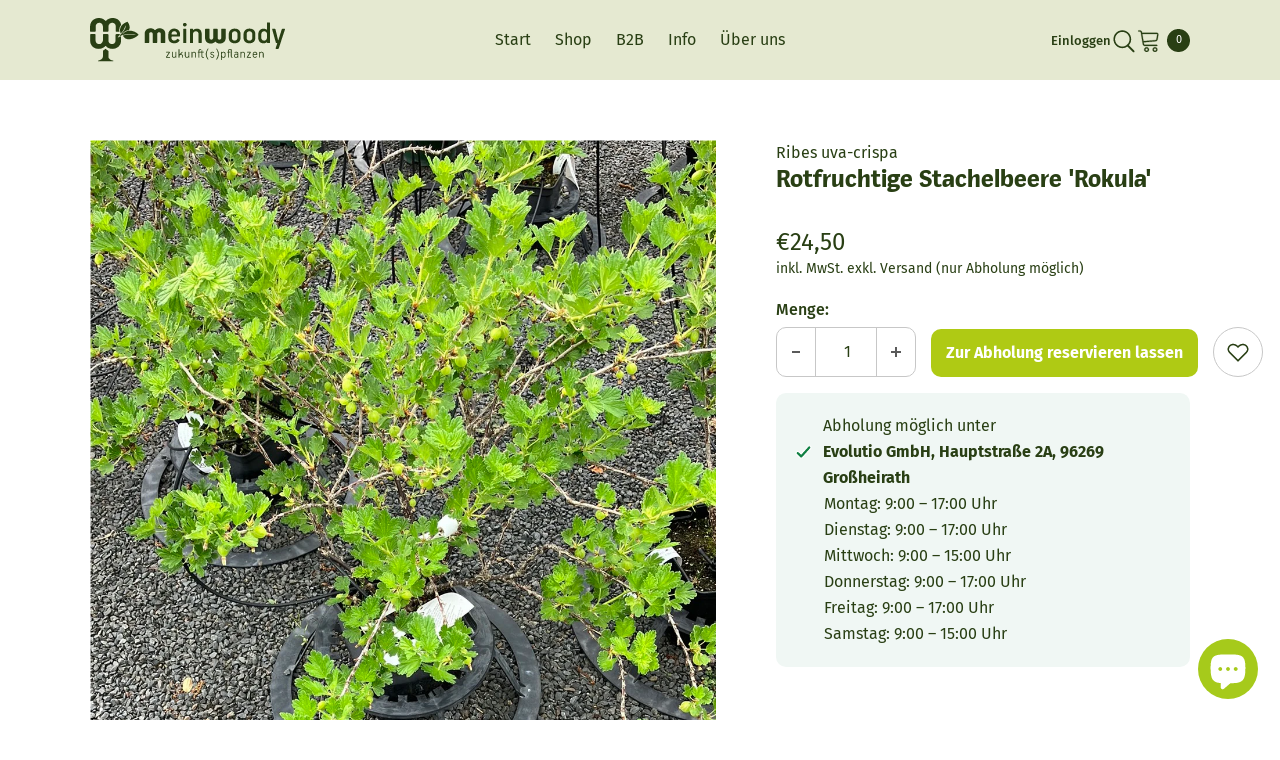

--- FILE ---
content_type: text/html; charset=utf-8
request_url: https://www.meinwoody.de/products/rotfruchtige-stachelbeere-ribes-uva-crispa-rokula-alt
body_size: 65073
content:
<!doctype html><html class="no-js" lang="de">
    <head>
        <meta charset="utf-8">
        <meta http-equiv="X-UA-Compatible" content="IE=edge">
        <meta name="viewport" content="width=device-width,initial-scale=1">
        <meta name="theme-color" content="">
        <link rel="canonical" href="https://www.meinwoody.de/products/rotfruchtige-stachelbeere-ribes-uva-crispa-rokula-alt" canonical-shop-url="https://www.meinwoody.de/"><link rel="shortcut icon" href="//www.meinwoody.de/cdn/shop/files/Bildschirmfoto_2020-07-30_um_19.02.08_8d1dec8c-7d10-40db-88a4-ed3bd8dff3fb_32x32.png?v=1630542429" type="image/png"><link rel="preconnect" href="https://cdn.shopify.com" crossorigin>
        <title>Rotfruchtige Stachelbeere &#39;Rokula&#39;  &ndash; meinwoody.de</title><meta name="description" content="Wuchs Wuchs kompakt Wuchsbreite 40 - 70 cm Wuchsgeschwindigkeit 10 - 30 cm/Jahr Wuchshöhe 3 - 4 m Blatt Blatt oval Laub laubabwerfend Laubfarbe frischgrün Sonstige Besonderheiten stark duftender Strauch mit zahlreichen Blüten Boden frisch, feucht, durchlässig, normal, humos Pflanzenbedarf 1 - 3 Pflanzen pro m² Standort">

<meta property="og:site_name" content="meinwoody.de">
<meta property="og:url" content="https://www.meinwoody.de/products/rotfruchtige-stachelbeere-ribes-uva-crispa-rokula-alt">
<meta property="og:title" content="Rotfruchtige Stachelbeere &#39;Rokula&#39;">
<meta property="og:type" content="product">
<meta property="og:description" content="Wuchs Wuchs kompakt Wuchsbreite 40 - 70 cm Wuchsgeschwindigkeit 10 - 30 cm/Jahr Wuchshöhe 3 - 4 m Blatt Blatt oval Laub laubabwerfend Laubfarbe frischgrün Sonstige Besonderheiten stark duftender Strauch mit zahlreichen Blüten Boden frisch, feucht, durchlässig, normal, humos Pflanzenbedarf 1 - 3 Pflanzen pro m² Standort"><meta property="og:image" content="http://www.meinwoody.de/cdn/shop/files/C45E4353-1F01-4FB7-97CE-1B1FFC4CCB8F.jpg?v=1715850602">
  <meta property="og:image:secure_url" content="https://www.meinwoody.de/cdn/shop/files/C45E4353-1F01-4FB7-97CE-1B1FFC4CCB8F.jpg?v=1715850602">
  <meta property="og:image:width" content="1080">
  <meta property="og:image:height" content="1078"><meta property="og:price:amount" content="24,50">
  <meta property="og:price:currency" content="EUR"><meta name="twitter:site" content="@meinwoody"><meta name="twitter:card" content="summary_large_image">
<meta name="twitter:title" content="Rotfruchtige Stachelbeere &#39;Rokula&#39;">
<meta name="twitter:description" content="Wuchs Wuchs kompakt Wuchsbreite 40 - 70 cm Wuchsgeschwindigkeit 10 - 30 cm/Jahr Wuchshöhe 3 - 4 m Blatt Blatt oval Laub laubabwerfend Laubfarbe frischgrün Sonstige Besonderheiten stark duftender Strauch mit zahlreichen Blüten Boden frisch, feucht, durchlässig, normal, humos Pflanzenbedarf 1 - 3 Pflanzen pro m² Standort">


<script> (function(w,d,t,r,u){ var f,n,i; w[u]=w[u]||[],f=function(){ var o={ti:"211017336", tm:"shpfy_ui", enableAutoSpaTracking: true}; o.q=w[u],w[u]=new UET(o),w[u].push("pageLoad"); }; n=d.createElement(t),n.src=r,n.async=1; n.onload=n.onreadystatechange=function(){ var s=this.readyState; s && s!=="loaded" && s!=="complete" || (f(), n.onload=n.onreadystatechange=null); }; i=d.getElementsByTagName(t)[0]; i.parentNode.insertBefore(n,i); })(window,document,"script","//bat.bing.com/bat.js","uetq"); </script>
      
        <script>window.performance && window.performance.mark && window.performance.mark('shopify.content_for_header.start');</script><meta name="google-site-verification" content="mqvFDOlAnb0gtgKRjfYR0MREASvtofk-0Z7Of6AnrVc">
<meta name="facebook-domain-verification" content="7rxeg78zsqu1f70lij8vwmpgbh46sg">
<meta id="shopify-digital-wallet" name="shopify-digital-wallet" content="/35409592458/digital_wallets/dialog">
<meta name="shopify-checkout-api-token" content="e620c13fcfcb2ef6d46168cef0cc0dca">
<meta id="in-context-paypal-metadata" data-shop-id="35409592458" data-venmo-supported="false" data-environment="production" data-locale="de_DE" data-paypal-v4="true" data-currency="EUR">
<link rel="alternate" type="application/json+oembed" href="https://www.meinwoody.de/products/rotfruchtige-stachelbeere-ribes-uva-crispa-rokula-alt.oembed">
<script async="async" src="/checkouts/internal/preloads.js?locale=de-DE"></script>
<link rel="preconnect" href="https://shop.app" crossorigin="anonymous">
<script async="async" src="https://shop.app/checkouts/internal/preloads.js?locale=de-DE&shop_id=35409592458" crossorigin="anonymous"></script>
<script id="apple-pay-shop-capabilities" type="application/json">{"shopId":35409592458,"countryCode":"DE","currencyCode":"EUR","merchantCapabilities":["supports3DS"],"merchantId":"gid:\/\/shopify\/Shop\/35409592458","merchantName":"meinwoody.de","requiredBillingContactFields":["postalAddress","email"],"requiredShippingContactFields":["postalAddress","email"],"shippingType":"shipping","supportedNetworks":["visa","maestro","masterCard","amex"],"total":{"type":"pending","label":"meinwoody.de","amount":"1.00"},"shopifyPaymentsEnabled":true,"supportsSubscriptions":true}</script>
<script id="shopify-features" type="application/json">{"accessToken":"e620c13fcfcb2ef6d46168cef0cc0dca","betas":["rich-media-storefront-analytics"],"domain":"www.meinwoody.de","predictiveSearch":true,"shopId":35409592458,"locale":"de"}</script>
<script>var Shopify = Shopify || {};
Shopify.shop = "www-meinwoody-de.myshopify.com";
Shopify.locale = "de";
Shopify.currency = {"active":"EUR","rate":"1.0"};
Shopify.country = "DE";
Shopify.theme = {"name":"meinwoody Weihnachten\/2025","id":183920886025,"schema_name":"Ella","schema_version":"6.6.2","theme_store_id":null,"role":"main"};
Shopify.theme.handle = "null";
Shopify.theme.style = {"id":null,"handle":null};
Shopify.cdnHost = "www.meinwoody.de/cdn";
Shopify.routes = Shopify.routes || {};
Shopify.routes.root = "/";</script>
<script type="module">!function(o){(o.Shopify=o.Shopify||{}).modules=!0}(window);</script>
<script>!function(o){function n(){var o=[];function n(){o.push(Array.prototype.slice.apply(arguments))}return n.q=o,n}var t=o.Shopify=o.Shopify||{};t.loadFeatures=n(),t.autoloadFeatures=n()}(window);</script>
<script>
  window.ShopifyPay = window.ShopifyPay || {};
  window.ShopifyPay.apiHost = "shop.app\/pay";
  window.ShopifyPay.redirectState = null;
</script>
<script id="shop-js-analytics" type="application/json">{"pageType":"product"}</script>
<script defer="defer" async type="module" src="//www.meinwoody.de/cdn/shopifycloud/shop-js/modules/v2/client.init-shop-cart-sync_e98Ab_XN.de.esm.js"></script>
<script defer="defer" async type="module" src="//www.meinwoody.de/cdn/shopifycloud/shop-js/modules/v2/chunk.common_Pcw9EP95.esm.js"></script>
<script defer="defer" async type="module" src="//www.meinwoody.de/cdn/shopifycloud/shop-js/modules/v2/chunk.modal_CzmY4ZhL.esm.js"></script>
<script type="module">
  await import("//www.meinwoody.de/cdn/shopifycloud/shop-js/modules/v2/client.init-shop-cart-sync_e98Ab_XN.de.esm.js");
await import("//www.meinwoody.de/cdn/shopifycloud/shop-js/modules/v2/chunk.common_Pcw9EP95.esm.js");
await import("//www.meinwoody.de/cdn/shopifycloud/shop-js/modules/v2/chunk.modal_CzmY4ZhL.esm.js");

  window.Shopify.SignInWithShop?.initShopCartSync?.({"fedCMEnabled":true,"windoidEnabled":true});

</script>
<script>
  window.Shopify = window.Shopify || {};
  if (!window.Shopify.featureAssets) window.Shopify.featureAssets = {};
  window.Shopify.featureAssets['shop-js'] = {"shop-cart-sync":["modules/v2/client.shop-cart-sync_DazCVyJ3.de.esm.js","modules/v2/chunk.common_Pcw9EP95.esm.js","modules/v2/chunk.modal_CzmY4ZhL.esm.js"],"init-fed-cm":["modules/v2/client.init-fed-cm_D0AulfmK.de.esm.js","modules/v2/chunk.common_Pcw9EP95.esm.js","modules/v2/chunk.modal_CzmY4ZhL.esm.js"],"shop-cash-offers":["modules/v2/client.shop-cash-offers_BISyWFEA.de.esm.js","modules/v2/chunk.common_Pcw9EP95.esm.js","modules/v2/chunk.modal_CzmY4ZhL.esm.js"],"shop-login-button":["modules/v2/client.shop-login-button_D_c1vx_E.de.esm.js","modules/v2/chunk.common_Pcw9EP95.esm.js","modules/v2/chunk.modal_CzmY4ZhL.esm.js"],"pay-button":["modules/v2/client.pay-button_CHADzJ4g.de.esm.js","modules/v2/chunk.common_Pcw9EP95.esm.js","modules/v2/chunk.modal_CzmY4ZhL.esm.js"],"shop-button":["modules/v2/client.shop-button_CQnD2U3v.de.esm.js","modules/v2/chunk.common_Pcw9EP95.esm.js","modules/v2/chunk.modal_CzmY4ZhL.esm.js"],"avatar":["modules/v2/client.avatar_BTnouDA3.de.esm.js"],"init-windoid":["modules/v2/client.init-windoid_CmA0-hrC.de.esm.js","modules/v2/chunk.common_Pcw9EP95.esm.js","modules/v2/chunk.modal_CzmY4ZhL.esm.js"],"init-shop-for-new-customer-accounts":["modules/v2/client.init-shop-for-new-customer-accounts_BCzC_Mib.de.esm.js","modules/v2/client.shop-login-button_D_c1vx_E.de.esm.js","modules/v2/chunk.common_Pcw9EP95.esm.js","modules/v2/chunk.modal_CzmY4ZhL.esm.js"],"init-shop-email-lookup-coordinator":["modules/v2/client.init-shop-email-lookup-coordinator_DYzOit4u.de.esm.js","modules/v2/chunk.common_Pcw9EP95.esm.js","modules/v2/chunk.modal_CzmY4ZhL.esm.js"],"init-shop-cart-sync":["modules/v2/client.init-shop-cart-sync_e98Ab_XN.de.esm.js","modules/v2/chunk.common_Pcw9EP95.esm.js","modules/v2/chunk.modal_CzmY4ZhL.esm.js"],"shop-toast-manager":["modules/v2/client.shop-toast-manager_Bc-1elH8.de.esm.js","modules/v2/chunk.common_Pcw9EP95.esm.js","modules/v2/chunk.modal_CzmY4ZhL.esm.js"],"init-customer-accounts":["modules/v2/client.init-customer-accounts_CqlRHmZs.de.esm.js","modules/v2/client.shop-login-button_D_c1vx_E.de.esm.js","modules/v2/chunk.common_Pcw9EP95.esm.js","modules/v2/chunk.modal_CzmY4ZhL.esm.js"],"init-customer-accounts-sign-up":["modules/v2/client.init-customer-accounts-sign-up_DZmBw6yB.de.esm.js","modules/v2/client.shop-login-button_D_c1vx_E.de.esm.js","modules/v2/chunk.common_Pcw9EP95.esm.js","modules/v2/chunk.modal_CzmY4ZhL.esm.js"],"shop-follow-button":["modules/v2/client.shop-follow-button_Cx-w7rSq.de.esm.js","modules/v2/chunk.common_Pcw9EP95.esm.js","modules/v2/chunk.modal_CzmY4ZhL.esm.js"],"checkout-modal":["modules/v2/client.checkout-modal_Djjmh8qM.de.esm.js","modules/v2/chunk.common_Pcw9EP95.esm.js","modules/v2/chunk.modal_CzmY4ZhL.esm.js"],"shop-login":["modules/v2/client.shop-login_DMZMgoZf.de.esm.js","modules/v2/chunk.common_Pcw9EP95.esm.js","modules/v2/chunk.modal_CzmY4ZhL.esm.js"],"lead-capture":["modules/v2/client.lead-capture_SqejaEd8.de.esm.js","modules/v2/chunk.common_Pcw9EP95.esm.js","modules/v2/chunk.modal_CzmY4ZhL.esm.js"],"payment-terms":["modules/v2/client.payment-terms_DUeEqFTJ.de.esm.js","modules/v2/chunk.common_Pcw9EP95.esm.js","modules/v2/chunk.modal_CzmY4ZhL.esm.js"]};
</script>
<script>(function() {
  var isLoaded = false;
  function asyncLoad() {
    if (isLoaded) return;
    isLoaded = true;
    var urls = ["https:\/\/cdn.s3.pop-convert.com\/pcjs.production.min.js?unique_id=www-meinwoody-de.myshopify.com\u0026shop=www-meinwoody-de.myshopify.com","https:\/\/script.pop-convert.com\/new-micro\/production.pc.min.js?unique_id=www-meinwoody-de.myshopify.com\u0026shop=www-meinwoody-de.myshopify.com","https:\/\/cdn-app.cart-bot.net\/public\/js\/append.js?shop=www-meinwoody-de.myshopify.com"];
    for (var i = 0; i < urls.length; i++) {
      var s = document.createElement('script');
      s.type = 'text/javascript';
      s.async = true;
      s.src = urls[i];
      var x = document.getElementsByTagName('script')[0];
      x.parentNode.insertBefore(s, x);
    }
  };
  if(window.attachEvent) {
    window.attachEvent('onload', asyncLoad);
  } else {
    window.addEventListener('load', asyncLoad, false);
  }
})();</script>
<script id="__st">var __st={"a":35409592458,"offset":3600,"reqid":"2168b252-6bb0-40f1-ab59-5d04f15f913f-1769059930","pageurl":"www.meinwoody.de\/products\/rotfruchtige-stachelbeere-ribes-uva-crispa-rokula-alt","u":"ebe15642fd20","p":"product","rtyp":"product","rid":8576732004617};</script>
<script>window.ShopifyPaypalV4VisibilityTracking = true;</script>
<script id="captcha-bootstrap">!function(){'use strict';const t='contact',e='account',n='new_comment',o=[[t,t],['blogs',n],['comments',n],[t,'customer']],c=[[e,'customer_login'],[e,'guest_login'],[e,'recover_customer_password'],[e,'create_customer']],r=t=>t.map((([t,e])=>`form[action*='/${t}']:not([data-nocaptcha='true']) input[name='form_type'][value='${e}']`)).join(','),a=t=>()=>t?[...document.querySelectorAll(t)].map((t=>t.form)):[];function s(){const t=[...o],e=r(t);return a(e)}const i='password',u='form_key',d=['recaptcha-v3-token','g-recaptcha-response','h-captcha-response',i],f=()=>{try{return window.sessionStorage}catch{return}},m='__shopify_v',_=t=>t.elements[u];function p(t,e,n=!1){try{const o=window.sessionStorage,c=JSON.parse(o.getItem(e)),{data:r}=function(t){const{data:e,action:n}=t;return t[m]||n?{data:e,action:n}:{data:t,action:n}}(c);for(const[e,n]of Object.entries(r))t.elements[e]&&(t.elements[e].value=n);n&&o.removeItem(e)}catch(o){console.error('form repopulation failed',{error:o})}}const l='form_type',E='cptcha';function T(t){t.dataset[E]=!0}const w=window,h=w.document,L='Shopify',v='ce_forms',y='captcha';let A=!1;((t,e)=>{const n=(g='f06e6c50-85a8-45c8-87d0-21a2b65856fe',I='https://cdn.shopify.com/shopifycloud/storefront-forms-hcaptcha/ce_storefront_forms_captcha_hcaptcha.v1.5.2.iife.js',D={infoText:'Durch hCaptcha geschützt',privacyText:'Datenschutz',termsText:'Allgemeine Geschäftsbedingungen'},(t,e,n)=>{const o=w[L][v],c=o.bindForm;if(c)return c(t,g,e,D).then(n);var r;o.q.push([[t,g,e,D],n]),r=I,A||(h.body.append(Object.assign(h.createElement('script'),{id:'captcha-provider',async:!0,src:r})),A=!0)});var g,I,D;w[L]=w[L]||{},w[L][v]=w[L][v]||{},w[L][v].q=[],w[L][y]=w[L][y]||{},w[L][y].protect=function(t,e){n(t,void 0,e),T(t)},Object.freeze(w[L][y]),function(t,e,n,w,h,L){const[v,y,A,g]=function(t,e,n){const i=e?o:[],u=t?c:[],d=[...i,...u],f=r(d),m=r(i),_=r(d.filter((([t,e])=>n.includes(e))));return[a(f),a(m),a(_),s()]}(w,h,L),I=t=>{const e=t.target;return e instanceof HTMLFormElement?e:e&&e.form},D=t=>v().includes(t);t.addEventListener('submit',(t=>{const e=I(t);if(!e)return;const n=D(e)&&!e.dataset.hcaptchaBound&&!e.dataset.recaptchaBound,o=_(e),c=g().includes(e)&&(!o||!o.value);(n||c)&&t.preventDefault(),c&&!n&&(function(t){try{if(!f())return;!function(t){const e=f();if(!e)return;const n=_(t);if(!n)return;const o=n.value;o&&e.removeItem(o)}(t);const e=Array.from(Array(32),(()=>Math.random().toString(36)[2])).join('');!function(t,e){_(t)||t.append(Object.assign(document.createElement('input'),{type:'hidden',name:u})),t.elements[u].value=e}(t,e),function(t,e){const n=f();if(!n)return;const o=[...t.querySelectorAll(`input[type='${i}']`)].map((({name:t})=>t)),c=[...d,...o],r={};for(const[a,s]of new FormData(t).entries())c.includes(a)||(r[a]=s);n.setItem(e,JSON.stringify({[m]:1,action:t.action,data:r}))}(t,e)}catch(e){console.error('failed to persist form',e)}}(e),e.submit())}));const S=(t,e)=>{t&&!t.dataset[E]&&(n(t,e.some((e=>e===t))),T(t))};for(const o of['focusin','change'])t.addEventListener(o,(t=>{const e=I(t);D(e)&&S(e,y())}));const B=e.get('form_key'),M=e.get(l),P=B&&M;t.addEventListener('DOMContentLoaded',(()=>{const t=y();if(P)for(const e of t)e.elements[l].value===M&&p(e,B);[...new Set([...A(),...v().filter((t=>'true'===t.dataset.shopifyCaptcha))])].forEach((e=>S(e,t)))}))}(h,new URLSearchParams(w.location.search),n,t,e,['guest_login'])})(!0,!0)}();</script>
<script integrity="sha256-4kQ18oKyAcykRKYeNunJcIwy7WH5gtpwJnB7kiuLZ1E=" data-source-attribution="shopify.loadfeatures" defer="defer" src="//www.meinwoody.de/cdn/shopifycloud/storefront/assets/storefront/load_feature-a0a9edcb.js" crossorigin="anonymous"></script>
<script crossorigin="anonymous" defer="defer" src="//www.meinwoody.de/cdn/shopifycloud/storefront/assets/shopify_pay/storefront-65b4c6d7.js?v=20250812"></script>
<script data-source-attribution="shopify.dynamic_checkout.dynamic.init">var Shopify=Shopify||{};Shopify.PaymentButton=Shopify.PaymentButton||{isStorefrontPortableWallets:!0,init:function(){window.Shopify.PaymentButton.init=function(){};var t=document.createElement("script");t.src="https://www.meinwoody.de/cdn/shopifycloud/portable-wallets/latest/portable-wallets.de.js",t.type="module",document.head.appendChild(t)}};
</script>
<script data-source-attribution="shopify.dynamic_checkout.buyer_consent">
  function portableWalletsHideBuyerConsent(e){var t=document.getElementById("shopify-buyer-consent"),n=document.getElementById("shopify-subscription-policy-button");t&&n&&(t.classList.add("hidden"),t.setAttribute("aria-hidden","true"),n.removeEventListener("click",e))}function portableWalletsShowBuyerConsent(e){var t=document.getElementById("shopify-buyer-consent"),n=document.getElementById("shopify-subscription-policy-button");t&&n&&(t.classList.remove("hidden"),t.removeAttribute("aria-hidden"),n.addEventListener("click",e))}window.Shopify?.PaymentButton&&(window.Shopify.PaymentButton.hideBuyerConsent=portableWalletsHideBuyerConsent,window.Shopify.PaymentButton.showBuyerConsent=portableWalletsShowBuyerConsent);
</script>
<script data-source-attribution="shopify.dynamic_checkout.cart.bootstrap">document.addEventListener("DOMContentLoaded",(function(){function t(){return document.querySelector("shopify-accelerated-checkout-cart, shopify-accelerated-checkout")}if(t())Shopify.PaymentButton.init();else{new MutationObserver((function(e,n){t()&&(Shopify.PaymentButton.init(),n.disconnect())})).observe(document.body,{childList:!0,subtree:!0})}}));
</script>
<script id='scb4127' type='text/javascript' async='' src='https://www.meinwoody.de/cdn/shopifycloud/privacy-banner/storefront-banner.js'></script><link id="shopify-accelerated-checkout-styles" rel="stylesheet" media="screen" href="https://www.meinwoody.de/cdn/shopifycloud/portable-wallets/latest/accelerated-checkout-backwards-compat.css" crossorigin="anonymous">
<style id="shopify-accelerated-checkout-cart">
        #shopify-buyer-consent {
  margin-top: 1em;
  display: inline-block;
  width: 100%;
}

#shopify-buyer-consent.hidden {
  display: none;
}

#shopify-subscription-policy-button {
  background: none;
  border: none;
  padding: 0;
  text-decoration: underline;
  font-size: inherit;
  cursor: pointer;
}

#shopify-subscription-policy-button::before {
  box-shadow: none;
}

      </style>
<script id="sections-script" data-sections="header-navigation-utility,header-mobile" defer="defer" src="//www.meinwoody.de/cdn/shop/t/32/compiled_assets/scripts.js?v=9685"></script>
<script>window.performance && window.performance.mark && window.performance.mark('shopify.content_for_header.end');</script>
        <style>
        
        
        

        @font-face { font-display: swap;
  font-family: "Fira Sans";
  font-weight: 400;
  font-style: normal;
  src: url("//www.meinwoody.de/cdn/fonts/fira_sans/firasans_n4.2bbe25c7eff81f2190328b1f4c09fff694a30391.woff2") format("woff2"),
       url("//www.meinwoody.de/cdn/fonts/fira_sans/firasans_n4.3080da6df53473deabf85f231151766e88fe58e5.woff") format("woff");
}

        @font-face { font-display: swap;
  font-family: "Fira Sans";
  font-weight: 500;
  font-style: normal;
  src: url("//www.meinwoody.de/cdn/fonts/fira_sans/firasans_n5.79552cf8367e3a638e44238b675dd4700f65828b.woff2") format("woff2"),
       url("//www.meinwoody.de/cdn/fonts/fira_sans/firasans_n5.25d9c18d6f08e187a1ae61178f0b0b11f90d296a.woff") format("woff");
}

        @font-face { font-display: swap;
  font-family: "Fira Sans";
  font-weight: 600;
  font-style: normal;
  src: url("//www.meinwoody.de/cdn/fonts/fira_sans/firasans_n6.6e69582c830743b0b2519d70cb6f53fae6750454.woff2") format("woff2"),
       url("//www.meinwoody.de/cdn/fonts/fira_sans/firasans_n6.56f6d15fcabb3c1b127727e16232daf8adf28d0a.woff") format("woff");
}

        @font-face { font-display: swap;
  font-family: "Fira Sans";
  font-weight: 700;
  font-style: normal;
  src: url("//www.meinwoody.de/cdn/fonts/fira_sans/firasans_n7.cc8dbbaa3add99fa3b5746d1e0ac6304aad5a265.woff2") format("woff2"),
       url("//www.meinwoody.de/cdn/fonts/fira_sans/firasans_n7.ec664a82413800dfe65a9cde8547a4b8bd643b08.woff") format("woff");
}


        :root {
        --font-family-1: "Fira Sans",sans-serif;
        --font-family-2: "Fira Sans",sans-serif;

        /* Settings Body */--font-body-family: "Fira Sans",sans-serif;--font-body-size: 16px;--font-body-weight: 400;--body-line-height: 26px;--body-letter-spacing: ;

        /* Settings Heading */--font-heading-family: "Fira Sans",sans-serif;--font-heading-size: 24px;--font-heading-weight: 700;--font-heading-style: normal;--heading-line-height: 32px;--heading-letter-spacing: ;--heading-text-transform: none;--heading-border-height: 0px;

        /* Menu Lv1 */--font-menu-lv1-family: "Fira Sans",sans-serif;--font-menu-lv1-size: 16px;--font-menu-lv1-weight: 400;--menu-lv1-line-height: 26px;--menu-lv1-letter-spacing: ;--menu-lv1-text-transform: none;

        /* Menu Lv2 */--font-menu-lv2-family: "Fira Sans",sans-serif;--font-menu-lv2-size: 16px;--font-menu-lv2-weight: 400;--menu-lv2-line-height: 26px;--menu-lv2-letter-spacing: ;--menu-lv2-text-transform: none;

        /* Menu Lv3 */--font-menu-lv3-family: "Fira Sans",sans-serif;--font-menu-lv3-size: 16px;--font-menu-lv3-weight: 400;--menu-lv3-line-height: 26px;--menu-lv3-letter-spacing: ;--menu-lv3-text-transform: none;

        /* Mega Menu Lv2 */--font-mega-menu-lv2-family: "Fira Sans",sans-serif;--font-mega-menu-lv2-size: 16px;--font-mega-menu-lv2-weight: 400;--font-mega-menu-lv2-style: normal;--mega-menu-lv2-line-height: 26px;--mega-menu-lv2-letter-spacing: .;--mega-menu-lv2-text-transform: none;

        /* Mega Menu Lv3 */--font-mega-menu-lv3-family: "Fira Sans",sans-serif;--font-mega-menu-lv3-size: 16px;--font-mega-menu-lv3-weight: 400;--mega-menu-lv3-line-height: 26px;--mega-menu-lv3-letter-spacing: ;--mega-menu-lv3-text-transform: none;

        /* Product Card Title */--product-title-font: "Fira Sans",sans-serif;--product-title-font-size : 18px;--product-title-font-weight : 700;--product-title-line-height: 26px;--product-title-letter-spacing: ;--product-title-line-text : 2;--product-title-text-transform : none;--product-title-margin-bottom: 8px;

        /* Product Card Vendor */--product-vendor-font: "Fira Sans",sans-serif;--product-vendor-font-size : 13px;--product-vendor-font-weight : 400;--product-vendor-font-style : normal;--product-vendor-line-height: 24px;--product-vendor-letter-spacing: .;--product-vendor-text-transform : none;--product-vendor-margin-bottom: 0px;--product-vendor-margin-top: 0px;

        /* Product Card Price */--product-price-font: "Fira Sans",sans-serif;--product-price-font-size : 16px;--product-price-font-weight : 400;--product-price-line-height: 26px;--product-price-letter-spacing: ;--product-price-margin-top: 0px;--product-price-margin-bottom: 12px;

        /* Product Card Badge */--badge-font: "Fira Sans",sans-serif;--badge-font-size : 12px;--badge-font-weight : 400;--badge-text-transform : none;--badge-letter-spacing: ;--badge-line-height: 26px;--badge-border-radius: 50px;--badge-padding-top: 0px;--badge-padding-bottom: 1px;--badge-padding-left-right: 8px;--badge-postion-top: 0px;--badge-postion-left-right: 0px;

        /* Product Quickview */
        --product-quickview-font-size : 14px; --product-quickview-line-height: 21px; --product-quickview-border-radius: 1px; --product-quickview-padding-top: 0px; --product-quickview-padding-bottom: 0px; --product-quickview-padding-left-right: 7px; --product-quickview-sold-out-product: #e95144;--product-quickview-box-shadow: none;/* Blog Card Tile */--blog-title-font: "Fira Sans",sans-serif;--blog-title-font-size : 20px; --blog-title-font-weight : 700; --blog-title-line-height: 30px; --blog-title-letter-spacing: .09em; --blog-title-text-transform : none;

        /* Blog Card Info (Date, Author) */--blog-info-font: "Fira Sans",sans-serif;--blog-info-font-size : 16px; --blog-info-font-weight : 400; --blog-info-line-height: 24px; --blog-info-letter-spacing: .02em; --blog-info-text-transform : none;

        /* Button 1 */--btn-1-font-family: "Fira Sans",sans-serif;--btn-1-font-size: 16px; --btn-1-font-weight: 700; --btn-1-text-transform: none; --btn-1-line-height: 22px; --btn-1-letter-spacing: ; --btn-1-text-align: center; --btn-1-border-radius: 10px; --btn-1-border-width: 0px; --btn-1-border-style: solid; --btn-1-padding-top: 11px; --btn-1-padding-bottom: 11px; --btn-1-horizontal-length: 0px; --btn-1-vertical-length: 0px; --btn-1-blur-radius: 0px; --btn-1-spread: 0px;
        --btn-1-all-bg-opacity-hover: rgba(0, 0, 0, 0.5);--btn-1-inset: ;/* Button 2 */--btn-2-font-family: "Fira Sans",sans-serif;--btn-2-font-size: 16px; --btn-2-font-weight: 700; --btn-2-text-transform: none; --btn-2-line-height: 22px; --btn-2-letter-spacing: ; --btn-2-text-align: center; --btn-2-border-radius: 10px; --btn-2-border-width: 1px; --btn-2-border-style: solid; --btn-2-padding-top: 11px; --btn-2-padding-bottom: 11px; --btn-2-horizontal-length: 0px; --btn-2-vertical-length: 0px; --btn-2-blur-radius: 0px; --btn-2-spread: 0px;
        --btn-2-all-bg-opacity-hover: rgba(0, 0, 0, 0.5);--btn-2-inset: ;/* Button 3 */--btn-3-font-family: "Fira Sans",sans-serif;--btn-3-font-size: 16px; --btn-3-font-weight: 700; --btn-3-text-transform: none; --btn-3-line-height: 22px; --btn-3-letter-spacing: .05em; --btn-3-text-align: center; --btn-3-border-radius: 10px; --btn-3-border-width: 1px; --btn-3-border-style: solid; --btn-3-padding-top: 11px; --btn-3-padding-bottom: 11px; --btn-3-horizontal-length: 0px; --btn-3-vertical-length: 0px; --btn-3-blur-radius: 0px; --btn-3-spread: 0px;
        --btn-3-all-bg-opacity: rgba(0, 0, 0, 0.1);--btn-3-all-bg-opacity-hover: rgba(0, 0, 0, 0.1);--btn-3-inset: ;/* Footer Heading */--footer-heading-font-family: "Fira Sans",sans-serif;--footer-heading-font-size : 16px; --footer-heading-font-weight : 700; --footer-heading-line-height : 24px; --footer-heading-letter-spacing : .05em; --footer-heading-text-transform : uppercase;

        /* Footer Link */--footer-link-font-family: "Fira Sans",sans-serif;--footer-link-font-size : 14px; --footer-link-font-weight : ; --footer-link-line-height : 20px; --footer-link-letter-spacing : .02em; --footer-link-text-transform : none;

        /* Page Title */--font-page-title-family: "Fira Sans",sans-serif;--font-page-title-size: 58px; --font-page-title-weight: 700; --font-page-title-style: normal; --page-title-line-height: 72px; --page-title-letter-spacing: ; --page-title-text-transform: none;

        /* Font Product Tab Title */
        --font-tab-type-1: "Fira Sans",sans-serif; --font-tab-type-2: "Fira Sans",sans-serif;

        /* Text Size */
        --text-size-font-size : 10px; --text-size-font-weight : 400; --text-size-line-height : 22px; --text-size-letter-spacing : 0; --text-size-text-transform : uppercase; --text-size-color : #787878;

        /* Font Weight */
        --font-weight-normal: 400; --font-weight-medium: 500; --font-weight-semibold: 600; --font-weight-bold: 700; --font-weight-bolder: 800; --font-weight-black: 900;

        /* Radio Button */
        --form-label-checkbox-before-bg: #fff; --form-label-checkbox-before-border: #cecece; --form-label-checkbox-before-bg-checked: #000;

        /* Conatiner */
        --body-custom-width-container: 1280px;

        /* Layout Boxed */
        --color-background-layout-boxed: #f8f8f8;/* Arrow */
        --position-horizontal-slick-arrow: 0;

        /* General Color*/
        --color-text: #293F14; --color-text2: #AFCA14; --color-global: #293f14; --color-white: #FFFFFF; --color-grey: #868686; --color-black: #202020; --color-base-text-rgb: 41, 63, 20; --color-base-text2-rgb: 175, 202, 20; --color-background: #ffffff; --color-background-rgb: 255, 255, 255; --color-background-overylay: rgba(255, 255, 255, 0.9); --color-base-accent-text: ; --color-base-accent-1: ; --color-base-accent-2: ; --color-link: #AFCA14; --color-link-hover: #293F14; --color-error: #D93333; --color-error-bg: #FCEEEE; --color-success: #5A5A5A; --color-success-bg: #DFF0D8; --color-info: #202020; --color-info-bg: #FFF2DD; --color-link-underline: rgba(175, 202, 20, 0.5); --color-breadcrumb: #293F14; --colors-breadcrumb-hover: #AFCA14;--colors-breadcrumb-active: #293F14; --border-global: #e6e6e6; --bg-global: #fafafa; --bg-planceholder: #fafafa; --color-warning: #fff; --bg-warning: #e0b252; --color-background-10 : #eaece8; --color-background-20 : #d4d9d0; --color-background-30 : #bfc5b9; --color-background-50 : #949f8a; --color-background-global : #949f8a;

        /* Arrow Color */
        --arrow-color: #AFCA14; --arrow-background-color: #293F14; --arrow-border-color: #293F14;--arrow-color-hover: #293F14;--arrow-background-color-hover: #AFCA14;--arrow-border-color-hover: #AFCA14;--arrow-width: 50px;--arrow-height: 50px;--arrow-size: px;--arrow-size-icon: 24px;--arrow-border-radius: 50%;--arrow-border-width: 2px;--arrow-width-half: -25px;

        /* Pagination Color */
        --pagination-item-color: #3c3c3c; --pagination-item-color-active: #3c3c3c; --pagination-item-bg-color: #fff;--pagination-item-bg-color-active: #fff;--pagination-item-border-color: #fff;--pagination-item-border-color-active: #ffffff;--pagination-arrow-color: #3c3c3c;--pagination-arrow-color-active: #3c3c3c;--pagination-arrow-bg-color: #fff;--pagination-arrow-bg-color-active: #fff;--pagination-arrow-border-color: #fff;--pagination-arrow-border-color-active: #fff;

        /* Dots Color */
        --dots-color: transparent;--dots-border-color: #293F14;--dots-color-active: #AFCA14;--dots-border-color-active: #AFCA14;--dots-style2-background-opacity: #00000050;--dots-width: 12px;--dots-height: 12px;

        /* Button Color */
        --btn-1-color: #AFCA14;--btn-1-bg: #293F14;--btn-1-border: #afca14;--btn-1-color-hover: #ffffff;--btn-1-bg-hover: #386c0b;--btn-1-border-hover: #386c0b;
        --btn-2-color: #afca14;--btn-2-bg: rgba(0,0,0,0);--btn-2-border: #afca14;--btn-2-color-hover: #FFFFFF;--btn-2-bg-hover: #386c0b;--btn-2-border-hover: #386c0b;
        --btn-3-color: #afca14;--btn-3-bg: #fff;--btn-3-border: #afca14;--btn-3-color-hover: #ffffff;--btn-3-bg-hover: #386c0b;--btn-3-border-hover: #386c0b;
        --anchor-transition: all ease .3s;--bg-white: #ffffff;--bg-black: #000000;--bg-grey: #808080;--icon: var(--color-text);--text-cart: #3c3c3c;--duration-short: 100ms;--duration-default: 350ms;--duration-long: 500ms;--form-input-bg: #ffffff;--form-input-border: #c7c7c7;--form-input-color: #293F14;--form-input-placeholder: #868686;--form-label: #293F14;

        --new-badge-color: #ffffff;--new-badge-bg: #afca14;--sale-badge-color: #ffffff;--sale-badge-bg: #e95144;--sold-out-badge-color: #ffffff;--sold-out-badge-bg: #c1c1c1;--custom-badge-color: #ffffff;--custom-badge-bg: #ffbb49;--bundle-badge-color: #ffffff;--bundle-badge-bg: #293F14;
        
        --product-title-color : #293F14;--product-title-color-hover : #AFCA14;--product-vendor-color : #969696;--product-price-color : #293F14;--product-sale-price-color : #e95144;--product-compare-price-color : #293F14;--product-countdown-color : #c12e48;--product-countdown-bg-color : #ffffff;

        --product-swatch-border : #cbcbcb;--product-swatch-border-active : #293F14;--product-swatch-width : 40px;--product-swatch-height : 40px;--product-swatch-border-radius : 8px;--product-swatch-color-width : 40px;--product-swatch-color-height : 40px;--product-swatch-color-border-radius : 20px;

        --product-wishlist-color : #293f14;--product-wishlist-bg : #ffffff;--product-wishlist-border : transparent;--product-wishlist-color-added : #ffffff;--product-wishlist-bg-added : #293F14;--product-wishlist-border-added : transparent;--product-compare-color : #293f14;--product-compare-bg : #FFFFFF;--product-compare-color-added : #D12442; --product-compare-bg-added : #FFFFFF; --product-hot-stock-text-color : #d62828; --product-quick-view-color : #293f14; --product-cart-image-fit : cover; --product-title-variant-font-size: 16px;--product-quick-view-bg : #FFFFFF;--product-quick-view-bg-above-button: rgba(255, 255, 255, 0.7);--product-quick-view-color-hover : #FFFFFF;--product-quick-view-bg-hover : #000000;--product-action-color : #ffffff;--product-action-bg : #afca14;--product-action-border : #afca14;--product-action-color-hover : #FFFFFF;--product-action-bg-hover : #386c0b;--product-action-border-hover : #386c0b;

        /* Multilevel Category Filter */
        --color-label-multiLevel-categories: #232323;--bg-label-multiLevel-categories: #fff;--color-button-multiLevel-categories: #fff;--bg-button-multiLevel-categories: #ff8b21;--border-button-multiLevel-categories: transparent;--hover-color-button-multiLevel-categories: #fff;--hover-bg-button-multiLevel-categories: #ff8b21;--cart-item-bg : #ffffff;--cart-item-border : #e8e8e8;--cart-item-border-width : 1px;--cart-item-border-style : solid;--w-product-swatch-custom: 30px;--h-product-swatch-custom: 30px;--w-product-swatch-custom-mb: 20px;--h-product-swatch-custom-mb: 20px;--font-size-product-swatch-more: 12px;--swatch-border : #e2e2e2;--swatch-border-active : #293F14;

        --variant-size: #293f14;--variant-size-border: #e7e7e7;--variant-size-bg: #ffffff;--variant-size-hover: #ffffff;--variant-size-border-hover: #293f14;--variant-size-bg-hover: #293f14;--variant-bg : #ffffff; --variant-color : #293F14; --variant-bg-active : #f0f7f4; --variant-color-active : #293f14;

        --fontsize-text-social: 12px;
        --page-content-distance: 64px;--sidebar-content-distance: 40px;--button-transition-ease: cubic-bezier(.25,.46,.45,.94);

        /* Loading Spinner Color */
        --spinner-top-color: #386c0b; --spinner-right-color: ; --spinner-bottom-color: ; --spinner-left-color: ;

        /* Product Card Marquee */
        --product-marquee-background-color: ;--product-marquee-text-color: #FFFFFF;--product-marquee-text-size: 14px;--product-marquee-text-mobile-size: 14px;--product-marquee-text-weight: 400;--product-marquee-text-transform: none;--product-marquee-text-style: italic;--product-marquee-speed: ; --product-marquee-line-height: calc(var(--product-marquee-text-mobile-size) * 1.5);
    }
</style>
        <link href="//www.meinwoody.de/cdn/shop/t/32/assets/base.css?v=158851784076757112611761637125" rel="stylesheet" type="text/css" media="all" />
<link href="//www.meinwoody.de/cdn/shop/t/32/assets/animated.css?v=91884483947907798981761637119" rel="stylesheet" type="text/css" media="all" />
<link href="//www.meinwoody.de/cdn/shop/t/32/assets/component-card.css?v=118585521889467791381761637154" rel="stylesheet" type="text/css" media="all" />
<link href="//www.meinwoody.de/cdn/shop/t/32/assets/component-loading-overlay.css?v=23413779889692260311761637197" rel="stylesheet" type="text/css" media="all" />
<link href="//www.meinwoody.de/cdn/shop/t/32/assets/component-loading-banner.css?v=54989585009056051491761637196" rel="stylesheet" type="text/css" media="all" />
<link href="//www.meinwoody.de/cdn/shop/t/32/assets/component-quick-cart.css?v=63370866881490003141761637228" rel="stylesheet" type="text/css" media="all" />
<link rel="stylesheet" href="//www.meinwoody.de/cdn/shop/t/32/assets/vendor.css?v=164616260963476715651761637364" media="print" onload="this.media='all'">
<noscript><link href="//www.meinwoody.de/cdn/shop/t/32/assets/vendor.css?v=164616260963476715651761637364" rel="stylesheet" type="text/css" media="all" /></noscript>


	<link href="//www.meinwoody.de/cdn/shop/t/32/assets/component-card-08.css?v=64786409464432229101761637152" rel="stylesheet" type="text/css" media="all" />


<link href="//www.meinwoody.de/cdn/shop/t/32/assets/component-predictive-search.css?v=110628222596022886011761637213" rel="stylesheet" type="text/css" media="all" />
<link rel="stylesheet" href="//www.meinwoody.de/cdn/shop/t/32/assets/component-newsletter.css?v=111617043413587308161761637209" media="print" onload="this.media='all'">
<link rel="stylesheet" href="//www.meinwoody.de/cdn/shop/t/32/assets/component-slider.css?v=37888473738646685221761637242" media="print" onload="this.media='all'">
<link rel="stylesheet" href="//www.meinwoody.de/cdn/shop/t/32/assets/component-list-social.css?v=102044711114163579551761637195" media="print" onload="this.media='all'"><noscript><link href="//www.meinwoody.de/cdn/shop/t/32/assets/component-newsletter.css?v=111617043413587308161761637209" rel="stylesheet" type="text/css" media="all" /></noscript>
<noscript><link href="//www.meinwoody.de/cdn/shop/t/32/assets/component-slider.css?v=37888473738646685221761637242" rel="stylesheet" type="text/css" media="all" /></noscript>
<noscript><link href="//www.meinwoody.de/cdn/shop/t/32/assets/component-list-social.css?v=102044711114163579551761637195" rel="stylesheet" type="text/css" media="all" /></noscript>

<style type="text/css">
	.nav-title-mobile {display: none;}.list-menu--disclosure{display: none;position: absolute;min-width: 100%;width: 22rem;background-color: var(--bg-white);box-shadow: 0 1px 4px 0 rgb(0 0 0 / 15%);padding: 5px 0 5px 20px;opacity: 0;visibility: visible;pointer-events: none;transition: opacity var(--duration-default) ease, transform var(--duration-default) ease;}.list-menu--disclosure-2{margin-left: calc(100% - 15px);z-index: 2;top: -5px;}.list-menu--disclosure:focus {outline: none;}.list-menu--disclosure.localization-selector {max-height: 18rem;overflow: auto;width: 10rem;padding: 0.5rem;}.js menu-drawer > details > summary::before, .js menu-drawer > details[open]:not(.menu-opening) > summary::before {content: '';position: absolute;cursor: default;width: 100%;height: calc(100vh - 100%);height: calc(var(--viewport-height, 100vh) - (var(--header-bottom-position, 100%)));top: 100%;left: 0;background: var(--color-foreground-50);opacity: 0;visibility: hidden;z-index: 2;transition: opacity var(--duration-default) ease,visibility var(--duration-default) ease;}menu-drawer > details[open] > summary::before {visibility: visible;opacity: 1;}.menu-drawer {position: absolute;transform: translateX(-100%);visibility: hidden;z-index: 3;left: 0;top: 100%;width: 100%;max-width: calc(100vw - 4rem);padding: 0;border: 0.1rem solid var(--color-background-10);border-left: 0;border-bottom: 0;background-color: var(--bg-white);overflow-x: hidden;}.js .menu-drawer {height: calc(100vh - 100%);height: calc(var(--viewport-height, 100vh) - (var(--header-bottom-position, 100%)));}.js details[open] > .menu-drawer, .js details[open] > .menu-drawer__submenu {transition: transform var(--duration-default) ease, visibility var(--duration-default) ease;}.no-js details[open] > .menu-drawer, .js details[open].menu-opening > .menu-drawer, details[open].menu-opening > .menu-drawer__submenu {transform: translateX(0);visibility: visible;}@media screen and (min-width: 750px) {.menu-drawer {width: 40rem;}.no-js .menu-drawer {height: auto;}}.menu-drawer__inner-container {position: relative;height: 100%;}.menu-drawer__navigation-container {display: grid;grid-template-rows: 1fr auto;align-content: space-between;overflow-y: auto;height: 100%;}.menu-drawer__navigation {padding: 0 0 5.6rem 0;}.menu-drawer__inner-submenu {height: 100%;overflow-x: hidden;overflow-y: auto;}.no-js .menu-drawer__navigation {padding: 0;}.js .menu-drawer__menu li {width: 100%;border-bottom: 1px solid #e6e6e6;overflow: hidden;}.menu-drawer__menu-item{line-height: var(--body-line-height);letter-spacing: var(--body-letter-spacing);padding: 10px 20px 10px 15px;cursor: pointer;display: flex;align-items: center;justify-content: space-between;}.menu-drawer__menu-item .label{display: inline-block;vertical-align: middle;font-size: calc(var(--font-body-size) - 4px);font-weight: var(--font-weight-normal);letter-spacing: var(--body-letter-spacing);height: 20px;line-height: 20px;margin: 0 0 0 10px;padding: 0 5px;text-transform: uppercase;text-align: center;position: relative;}.menu-drawer__menu-item .label:before{content: "";position: absolute;border: 5px solid transparent;top: 50%;left: -9px;transform: translateY(-50%);}.menu-drawer__menu-item > .icon{width: 24px;height: 24px;margin: 0 10px 0 0;}.menu-drawer__menu-item > .symbol {position: absolute;right: 20px;top: 50%;transform: translateY(-50%);display: flex;align-items: center;justify-content: center;font-size: 0;pointer-events: none;}.menu-drawer__menu-item > .symbol .icon{width: 14px;height: 14px;opacity: .6;}.menu-mobile-icon .menu-drawer__menu-item{justify-content: flex-start;}.no-js .menu-drawer .menu-drawer__menu-item > .symbol {display: none;}.js .menu-drawer__submenu {position: absolute;top: 0;width: 100%;bottom: 0;left: 0;background-color: var(--bg-white);z-index: 1;transform: translateX(100%);visibility: hidden;}.js .menu-drawer__submenu .menu-drawer__submenu {overflow-y: auto;}.menu-drawer__close-button {display: block;width: 100%;padding: 10px 15px;background-color: transparent;border: none;background: #f6f8f9;position: relative;}.menu-drawer__close-button .symbol{position: absolute;top: auto;left: 20px;width: auto;height: 22px;z-index: 10;display: flex;align-items: center;justify-content: center;font-size: 0;pointer-events: none;}.menu-drawer__close-button .icon {display: inline-block;vertical-align: middle;width: 18px;height: 18px;transform: rotate(180deg);}.menu-drawer__close-button .text{max-width: calc(100% - 50px);white-space: nowrap;overflow: hidden;text-overflow: ellipsis;display: inline-block;vertical-align: top;width: 100%;margin: 0 auto;}.no-js .menu-drawer__close-button {display: none;}.menu-drawer__utility-links {padding: 2rem;}.menu-drawer__account {display: inline-flex;align-items: center;text-decoration: none;padding: 1.2rem;margin-left: -1.2rem;font-size: 1.4rem;}.menu-drawer__account .icon-account {height: 2rem;width: 2rem;margin-right: 1rem;}.menu-drawer .list-social {justify-content: flex-start;margin-left: -1.25rem;margin-top: 2rem;}.menu-drawer .list-social:empty {display: none;}.menu-drawer .list-social__link {padding: 1.3rem 1.25rem;}

	/* Style General */
	.d-block{display: block}.d-inline-block{display: inline-block}.d-flex{display: flex}.d-none {display: none}.d-grid{display: grid}.ver-alg-mid {vertical-align: middle}.ver-alg-top{vertical-align: top}
	.flex-jc-start{justify-content:flex-start}.flex-jc-end{justify-content:flex-end}.flex-jc-center{justify-content:center}.flex-jc-between{justify-content:space-between}.flex-jc-stretch{justify-content:stretch}.flex-align-start{align-items: flex-start}.flex-align-center{align-items: center}.flex-align-end{align-items: flex-end}.flex-align-stretch{align-items:stretch}.flex-wrap{flex-wrap: wrap}.flex-nowrap{flex-wrap: nowrap}.fd-row{flex-direction:row}.fd-row-reverse{flex-direction:row-reverse}.fd-column{flex-direction:column}.fd-column-reverse{flex-direction:column-reverse}.fg-0{flex-grow:0}.fs-0{flex-shrink:0}.gap-15{gap:15px}.gap-30{gap:30px}.gap-col-30{column-gap:30px}
	.p-relative{position:relative}.p-absolute{position:absolute}.p-static{position:static}.p-fixed{position:fixed;}
	.zi-1{z-index:1}.zi-2{z-index:2}.zi-3{z-index:3}.zi-5{z-index:5}.zi-6{z-index:6}.zi-7{z-index:7}.zi-9{z-index:9}.zi-10{z-index:10}.zi-99{z-index:99} .zi-100{z-index:100} .zi-101{z-index:101}
	.top-0{top:0}.top-100{top:100%}.top-auto{top:auto}.left-0{left:0}.left-auto{left:auto}.right-0{right:0}.right-auto{right:auto}.bottom-0{bottom:0}
	.middle-y{top:50%;transform:translateY(-50%)}.middle-x{left:50%;transform:translateX(-50%)}
	.opacity-0{opacity:0}.opacity-1{opacity:1}
	.o-hidden{overflow:hidden}.o-visible{overflow:visible}.o-unset{overflow:unset}.o-x-hidden{overflow-x:hidden}.o-y-auto{overflow-y:auto;}
	.pt-0{padding-top:0}.pt-2{padding-top:2px}.pt-5{padding-top:5px}.pt-10{padding-top:10px}.pt-10-imp{padding-top:10px !important}.pt-12{padding-top:12px}.pt-16{padding-top:16px}.pt-20{padding-top:20px}.pt-24{padding-top:24px}.pt-30{padding-top:30px}.pt-32{padding-top:32px}.pt-36{padding-top:36px}.pt-48{padding-top:48px}.pb-0{padding-bottom:0}.pb-5{padding-bottom:5px}.pb-10{padding-bottom:10px}.pb-10-imp{padding-bottom:10px !important}.pb-12{padding-bottom:12px}.pb-15{padding-bottom:15px}.pb-16{padding-bottom:16px}.pb-18{padding-bottom:18px}.pb-20{padding-bottom:20px}.pb-24{padding-bottom:24px}.pb-32{padding-bottom:32px}.pb-40{padding-bottom:40px}.pb-48{padding-bottom:48px}.pb-50{padding-bottom:50px}.pb-80{padding-bottom:80px}.pb-84{padding-bottom:84px}.pr-0{padding-right:0}.pr-5{padding-right: 5px}.pr-10{padding-right:10px}.pr-20{padding-right:20px}.pr-24{padding-right:24px}.pr-30{padding-right:30px}.pr-36{padding-right:36px}.pr-80{padding-right:80px}.pl-0{padding-left:0}.pl-12{padding-left:12px}.pl-20{padding-left:20px}.pl-24{padding-left:24px}.pl-36{padding-left:36px}.pl-48{padding-left:48px}.pl-52{padding-left:52px}.pl-80{padding-left:80px}.p-zero{padding:0}
	.m-lr-auto{margin:0 auto}.m-zero{margin:0}.ml-auto{margin-left:auto}.ml-0{margin-left:0}.ml-5{margin-left:5px}.ml-15{margin-left:15px}.ml-20{margin-left:20px}.ml-30{margin-left:30px}.mr-auto{margin-right:auto}.mr-0{margin-right:0}.mr-5{margin-right:5px}.mr-10{margin-right:10px}.mr-20{margin-right:20px}.mr-30{margin-right:30px}.mt-0{margin-top: 0}.mt-10{margin-top: 10px}.mt-15{margin-top: 15px}.mt-20{margin-top: 20px}.mt-25{margin-top: 25px}.mt-30{margin-top: 30px}.mt-40{margin-top: 40px}.mt-45{margin-top: 45px}.mb-0{margin-bottom: 0}.mb-5{margin-bottom: 5px}.mb-10{margin-bottom: 10px}.mb-15{margin-bottom: 15px}.mb-18{margin-bottom: 18px}.mb-20{margin-bottom: 20px}.mb-30{margin-bottom: 30px}
	.h-0{height:0}.h-100{height:100%}.h-100v{height:100vh}.h-auto{height:auto}.mah-100{max-height:100%}.mih-15{min-height: 15px}.mih-none{min-height: unset}.lih-15{line-height: 15px}
	.w-50pc{width:50%}.w-100{width:100%}.w-100v{width:100vw}.maw-100{max-width:100%}.maw-300{max-width:300px}.maw-480{max-width: 480px}.maw-780{max-width: 780px}.w-auto{width:auto}.minw-auto{min-width: auto}.min-w-100{min-width: 100px}
	.float-l{float:left}.float-r{float:right}
	.b-zero{border:none}.br-50p{border-radius:50%}.br-zero{border-radius:0}.br-2{border-radius:2px}.bg-none{background: none}
	.stroke-w-0{stroke-width: 0px}.stroke-w-1h{stroke-width: 0.5px}.stroke-w-1{stroke-width: 1px}.stroke-w-3{stroke-width: 3px}.stroke-w-5{stroke-width: 5px}.stroke-w-7 {stroke-width: 7px}.stroke-w-10 {stroke-width: 10px}.stroke-w-12 {stroke-width: 12px}.stroke-w-15 {stroke-width: 15px}.stroke-w-20 {stroke-width: 20px}.stroke-w-25 {stroke-width: 25px}.stroke-w-30{stroke-width: 30px}.stroke-w-32 {stroke-width: 32px}.stroke-w-40 {stroke-width: 40px}
	.w-21{width: 21px}.w-23{width: 23px}.w-24{width: 24px}.h-22{height: 22px}.h-23{height: 23px}.h-24{height: 24px}.w-h-16{width: 16px;height: 16px}.w-h-17{width: 17px;height: 17px}.w-h-18 {width: 18px;height: 18px}.w-h-19{width: 19px;height: 19px}.w-h-20 {width: 20px;height: 20px}.w-h-21{width: 21px;height: 21px}.w-h-22 {width: 22px;height: 22px}.w-h-23{width: 23px;height: 23px}.w-h-24 {width: 24px;height: 24px}.w-h-25 {width: 25px;height: 25px}.w-h-26 {width: 26px;height: 26px}.w-h-27 {width: 27px;height: 27px}.w-h-28 {width: 28px;height: 28px}.w-h-29 {width: 29px;height: 29px}.w-h-30 {width: 30px;height: 30px}.w-h-31 {width: 31px;height: 31px}.w-h-32 {width: 32px;height: 32px}.w-h-33 {width: 33px;height: 33px}.w-h-34 {width: 34px;height: 34px}.w-h-35 {width: 35px;height: 35px}.w-h-36 {width: 36px;height: 36px}.w-h-37 {width: 37px;height: 37px}
	.txt-d-none{text-decoration:none}.txt-d-underline{text-decoration:underline}.txt-u-o-1{text-underline-offset: 1px}.txt-u-o-2{text-underline-offset: 2px}.txt-u-o-3{text-underline-offset: 3px}.txt-u-o-4{text-underline-offset: 4px}.txt-u-o-5{text-underline-offset: 5px}.txt-u-o-6{text-underline-offset: 6px}.txt-u-o-8{text-underline-offset: 8px}.txt-u-o-12{text-underline-offset: 12px}.txt-t-up{text-transform:uppercase}.txt-t-cap{text-transform:capitalize}
	.ft-0{font-size: 0}.ft-16{font-size: 16px}.ls-0{letter-spacing: 0}.ls-02{letter-spacing: 0.2em}.ls-05{letter-spacing: 0.5em}.ft-i{font-style: italic}
	.button-effect svg{transition: 0.3s}.button-effect:hover svg{transform: rotate(180deg)}
	.icon-effect:hover svg {transform: scale(1.15)}.icon-effect:hover .icon-search-1 {transform: rotate(-90deg) scale(1.15)}
	.link-effect > span:after, .link-effect > .text__icon:after{content: "";position: absolute;bottom: -2px;left: 0;height: 1px;width: 100%;transform: scaleX(0);transition: transform var(--duration-default) ease-out;transform-origin: right}
	.link-effect > .text__icon:after{ bottom: 0 }
	.link-effect > span:hover:after, .link-effect > .text__icon:hover:after{transform: scaleX(1);transform-origin: left}
	@media (min-width: 1025px){
		.pl-lg-80{padding-left:80px}.pr-lg-80{padding-right:80px}
	}
</style>
        <script src="//www.meinwoody.de/cdn/shop/t/32/assets/vendor.js?v=37601539231953232631761637366" type="text/javascript"></script>
<script src="//www.meinwoody.de/cdn/shop/t/32/assets/global.js?v=114736308824452723061761637280" type="text/javascript"></script>
<script src="//www.meinwoody.de/cdn/shop/t/32/assets/lazysizes.min.js?v=122719776364282065531761637318" type="text/javascript"></script>
<!-- <script src="//www.meinwoody.de/cdn/shop/t/32/assets/menu.js?v=49849284315874639661761637321" type="text/javascript"></script> --><script src="//www.meinwoody.de/cdn/shop/t/32/assets/predictive-search.js?v=16579742612086828001761637328" defer="defer"></script>

<script>
    window.lazySizesConfig = window.lazySizesConfig || {};
    lazySizesConfig.loadMode = 1;
    window.lazySizesConfig.init = false;
    lazySizes.init();

    window.rtl_slick = false;
    window.mobile_menu = 'default';
    
        window.money_format = '€{{amount_with_comma_separator}}';
    
    window.shop_currency = 'EUR';
    window.currencySymbol ="€";
    window.show_multiple_currencies = false;
    window.routes = {
        root: '',
        cart: '/cart',
        cart_add_url: '/cart/add',
        cart_change_url: '/cart/change',
        cart_update_url: '/cart/update',
        collection_all: '/collections/all',
        predictive_search_url: '/search/suggest',
        search_url: '/search'
    }; 
    window.button_load_more = {
        default: `Zeig mehr`,
        loading: `Wird geladen...`,
        view_all: `Alle Sammlungen anzeigen`,
        no_more: `Kein Produkt mehr`,
        no_more_collection: ``
    };
    window.after_add_to_cart = {
        type: 'quick_cart',
        message: `wird Ihrem Warenkorb hinzugefügt.`,
        message_2: ``
    };
    window.variant_image_group_quick_view = false;
    window.quick_view = {
        show: false,
        show_mb: true
    };
    window.quick_shop = {
        show: false,
        see_details: `Vollständige Details anzeigen`,
    };
    window.quick_cart = {
        show: true
    };
    window.cartStrings = {
        error: `Beim Aktualisieren Ihres Einkaufswagens ist ein Fehler aufgetreten. Bitte versuche es erneut.`,
        quantityError: `Sie können nur hinzufügen [quantity] dieses Artikels in Ihren Warenkorb.`,
        addProductOutQuantity: `Sie können nur hinzufügen [maxQuantity] dieses Produkts in Ihren Warenkorb`,
        addProductOutQuantity2: `Die Menge dieses Produkts ist unzureichend.`,
        cartErrorMessage: `Translation missing: de.sections.cart.cart_quantity_error_prefix`,
        soldoutText: `Ausverkauft`,
        alreadyText: `alle`,
        items: `Artikel`,
        item: ``,
    };
    window.variantStrings = {
        addToCart: `In den Warenkorb`,
        addingToCart: `Warenkorb hinzufügen...`,
        addedToCart: `Zum Warenkorb hinzugefügt`,
        submit: `Einreichen`,
        soldOut: `Ausverkauft`,
        unavailable: `Nicht verfügbar`,
        soldOut_message: `Diese Variante ist ausverkauft!`,
        unavailable_message: `Diese Variante ist nicht verfügbar!`,
        addToCart_message: `Sie müssen mindestens ein Produkt zum Hinzufügen auswählen!`,
        select: `Optionen wählen`,
        preOrder: `Zur Abholung reservieren lassen`,
        add: ``,
        unavailable_with_option: ``,
        hide_variants_unavailable: false
    };
    window.inventory_text = {
        hotStock: `Beeil dich! nur noch [inventory] übrig`,
        hotStock2: `I18n Error: Missing interpolation value &quot;Inventory&quot; for &quot;Bitte beeilen! Nur noch {{ Inventory }} auf Lager&quot;`,
        warningQuantity: `I18n Error: Missing interpolation value &quot;Inventar&quot; for &quot;Höchstmenge: {{ Inventar }}&quot;`,
        inStock: `Auf Lager`,
        outOfStock: `Ausverkauft`,
        manyInStock: `Viele auf Lager`,
        show_options: `Varianten anzeigen`,
        hide_options: `Varianten ausblenden`,
        adding : `Hinzufügen`,
        thank_you : `Danke`,
        add_more : `Mehr hinzufügen`,
        cart_feedback : `Hinzugefügt`
    };
    
    
        window.notify_me = {
            show: false
        };
    
    
    window.compare = {
        show: false,
        add: `Hinzufügen zum vergleichen`,
        added: `Zum Vergleich hinzugefügt`,
        message: `Sie müssen mindestens zwei Produkte zum Vergleich auswählen!`
    };
    window.wishlist = {
        show: true,
        add: `Zur Wunschliste hinzufügen`,
        added: `Zur Wunschliste hinzugefügt`,
        empty: `Ihrer Wunschliste wurde kein Produkt hinzugefügt`,
        continue_shopping: `Weiter einkaufen`
    };
    window.pagination = {
        style: 1,
        next: `Nächste`,
        prev: `Vorher`
    }
    window.countdown = {
        text: `Limited-Time Offers, End in:`,
        day: `D`,
        hour: `H`,
        min: `M`,
        sec: `S`,
        day_2: `Tage`,
        hour_2: `Std`,
        min_2: `Min`,
        sec_2: `Sek`,
        days: `Tage`,
        hours: `Std`,
        mins: `Min`,
        secs: `Sek`,
        d: `d`,
        h: `h`,
        m: `m`,
        s: `s`
    };
    window.customer_view = {
        text: `[number] Kunden sehen sich dieses Produkt an`
    };

    
        window.arrows = {
            icon_next: `<button type="button" class="slick-next" aria-label="Next" role="button"><svg xmlns="http://www.w3.org/2000/svg" viewBox="0 0 90 50" fill="none">
                <path d="M65.1368 0L60.7782 4.37037L78.2639 21.9032L0 21.9032V28.0824H78.1391L60.6405 45.6296L64.9991 50L90 24.9302L65.1368 0Z"/>
                </svg></button>`,
            icon_prev: `<button type="button" class="slick-prev" aria-label="Previous" role="button"><svg xmlns="http://www.w3.org/2000/svg" viewBox="0 0 90 50" fill="none">
                <path d="M65.1368 0L60.7782 4.37037L78.2639 21.9032L0 21.9032V28.0824H78.1391L60.6405 45.6296L64.9991 50L90 24.9302L65.1368 0Z"/>
                </svg></button>`
        }
    

    window.dynamic_browser_title = {
        show: false,
        text: ''
    };
    
    window.show_more_btn_text = {
        show_more: `Zeig mehr`,
        show_less: `Zeige weniger`,
        show_all: `Zeige alles`,
    };

    function getCookie(cname) {
        let name = cname + "=";
        let decodedCookie = decodeURIComponent(document.cookie);
        let ca = decodedCookie.split(';');
        for(let i = 0; i <ca.length; i++) {
          let c = ca[i];
          while (c.charAt(0) == ' ') {
            c = c.substring(1);
          }
          if (c.indexOf(name) == 0) {
            return c.substring(name.length, c.length);
          }
        }
        return "";
    }
    
    const cookieAnnouncemenClosed = getCookie('announcement');
    window.announcementClosed = cookieAnnouncemenClosed === 'closed'
</script>

        <link href="//www.meinwoody.de/cdn/shop/t/32/assets/bootstrap-grid.css?v=106945459063708349811761637128" rel="stylesheet" type="text/css" media="all" />
        <link href="//www.meinwoody.de/cdn/shop/t/32/assets/spaces.min.css?v=119513528153338171391761637352" rel="stylesheet" type="text/css" media="all" />
        <link href="//www.meinwoody.de/cdn/shop/t/32/assets/owl.carousel.min.css?v=70516089817612781961761637323" rel="stylesheet" type="text/css" media="all" />
        <link href="//www.meinwoody.de/cdn/shop/t/32/assets/owl.theme.default.min.css?v=135046118358282713361761637325" rel="stylesheet" type="text/css" media="all" />
        <link href="//www.meinwoody.de/cdn/shop/t/32/assets/fontawesome.css?v=169936769117579716831761637276" rel="stylesheet" type="text/css" media="all" />
        <link href="//www.meinwoody.de/cdn/shop/t/32/assets/light.css?v=155071312507846803161761637319" rel="stylesheet" type="text/css" media="all" />
        <link href="//www.meinwoody.de/cdn/shop/t/32/assets/brands.css?v=110671295431494879111761637128" rel="stylesheet" type="text/css" media="all" />
        <link href="//www.meinwoody.de/cdn/shop/t/32/assets/custom-old.css?v=117892657628267056011761637262" rel="stylesheet" type="text/css" media="all" />
        <link href="//www.meinwoody.de/cdn/shop/t/32/assets/custom.css?v=100426761774152996591761639998" rel="stylesheet" type="text/css" media="all" />

        <script>document.documentElement.className = document.documentElement.className.replace('no-js', 'js');</script>


<script>
  document.addEventListener("DOMContentLoaded", function(event) {
    const style = document.getElementById('wsg-custom-style');
    if (typeof window.isWsgCustomer != "undefined" && isWsgCustomer) {
      style.innerHTML = `
        ${style.innerHTML} 
        /* A friend of hideWsg - this will _show_ only for wsg customers. Add class to an element to use */
        .showWsg {
          display: unset;
        }
        /* wholesale only CSS */
        .additional-checkout-buttons, .shopify-payment-button {
          display: none !important;
        }
        .wsg-proxy-container select {
          background-color: 
          ${
        document.querySelector('input').style.backgroundColor
          ? document.querySelector('input').style.backgroundColor
          : 'white'
        } !important;
        }
      `;
    } else {
      style.innerHTML = `
        ${style.innerHTML}
        /* Add CSS rules here for NOT wsg customers - great to hide elements from retail when we can't access the code driving the element */
        
      `;
    }

    if (typeof window.embedButtonBg !== undefined && typeof window.embedButtonText !== undefined && window.embedButtonBg !== window.embedButtonText) {
      style.innerHTML = `
        ${style.innerHTML}
        .wsg-button-fix {
          background: ${embedButtonBg} !important;
          border-color: ${embedButtonBg} !important;
          color: ${embedButtonText} !important;
        }
      `;
    }

    // =========================
    //         CUSTOM JS
    // ==========================
    if (document.querySelector(".wsg-proxy-container")) {
      initNodeObserver(wsgCustomJs);
    }
  })

  function wsgCustomJs() {

    // update button classes
    const button = document.querySelectorAll(".wsg-button-fix");
    let buttonClass = "button";
    buttonClass = buttonClass.split(" ");
    for (let i = 0; i < button.length; i++) {
      button[i].classList.add(... buttonClass);
    }

    // wsgCustomJs window placeholder
    // update secondary btn color on proxy cart
    if (document.getElementById("wsg-checkout-one")) {
      const checkoutButton = document.getElementById("wsg-checkout-one");
      let wsgBtnColor = window.getComputedStyle(checkoutButton).backgroundColor;
      let wsgBtnBackground = "none";
      let wsgBtnBorder = "thin solid " + wsgBtnColor;
      let wsgBtnPadding = window.getComputedStyle(checkoutButton).padding;
      let spofBtn = document.querySelectorAll(".spof-btn");
      for (let i = 0; i < spofBtn.length; i++) {
        spofBtn[i].style.background = wsgBtnBackground;
        spofBtn[i].style.color = wsgBtnColor;
        spofBtn[i].style.border = wsgBtnBorder;
        spofBtn[i].style.padding = wsgBtnPadding;
      }
    }

    // update Quick Order Form label
    if (typeof window.embedSPOFLabel != "undefined" && embedSPOFLabel) {
      document.querySelectorAll(".spof-btn").forEach(function(spofBtn) {
        spofBtn.removeAttribute("data-translation-selector");
        spofBtn.innerHTML = embedSPOFLabel;
      });
    }
  }

  function initNodeObserver(onChangeNodeCallback) {

    // Select the node that will be observed for mutations
    const targetNode = document.querySelector(".wsg-proxy-container");

    // Options for the observer (which mutations to observe)
    const config = {
      attributes: true,
      childList: true,
      subtree: true
    };

    // Callback function to execute when mutations are observed
    const callback = function(mutationsList, observer) {
      for (const mutation of mutationsList) {
        if (mutation.type === 'childList') {
          onChangeNodeCallback();
          observer.disconnect();
        }
      }
    };

    // Create an observer instance linked to the callback function
    const observer = new MutationObserver(callback);

    // Start observing the target node for configured mutations
    observer.observe(targetNode, config);
  }
</script>


<style id="wsg-custom-style">
  /* A friend of hideWsg - this will _show_ only for wsg customers. Add class to an element to use */
  .showWsg {
    display: none;
  }
  /* Signup/login */
  #wsg-signup select,
  #wsg-signup input,
  #wsg-signup textarea {
    height: 46px;
    border: thin solid #d1d1d1;
    padding: 6px 10px;
  }
  #wsg-signup textarea {
    min-height: 100px;
  }
  .wsg-login-input {
    height: 46px;
    border: thin solid #d1d1d1;
    padding: 6px 10px;
  }
  #wsg-signup select {
  }
/*   Quick Order Form */
  .wsg-table td {
    border: none;
    min-width: 150px;
  }
  .wsg-table tr {
    border-bottom: thin solid #d1d1d1; 
    border-left: none;
  }
  .wsg-table input[type="number"] {
    border: thin solid #d1d1d1;
    padding: 5px 15px;
    min-height: 42px;
  }
  #wsg-spof-link a {
    text-decoration: inherit;
    color: inherit;
  }
  .wsg-proxy-container {
    margin-top: 0% !important;
  }
  @media screen and (max-width:768px){
    .wsg-proxy-container .wsg-table input[type="number"] {
        max-width: 80%; 
    }
    .wsg-center img {
      width: 50px !important;
    }
    .wsg-variant-price-area {
      min-width: 70px !important;
    }
  }
  /* Submit button */
  #wsg-cart-update{
    padding: 8px 10px;
    min-height: 45px;
    max-width: 100% !important;
  }
  .wsg-table {
    background: inherit !important;
  }
  .wsg-spof-container-main {
    background: inherit !important;
  }
  /* General fixes */
  .wsg-hide-prices {
    opacity: 0;
  }
  .wsg-ws-only .button {
    margin: 0;
  }
  #wsg-account-spof-btn {
    min-width: unset !important;
    width: unset !important;
  }
</style>
<!-- BEGIN app block: shopify://apps/minmaxify-order-limits/blocks/app-embed-block/3acfba32-89f3-4377-ae20-cbb9abc48475 --><script type="text/javascript" src="https://limits.minmaxify.com/www-meinwoody-de.myshopify.com?v=93b&r=20221206185105"></script>

<!-- END app block --><!-- BEGIN app block: shopify://apps/live-product-options/blocks/app-embed/88bfdf40-5e27-4962-a966-70c8d1e87757 --><script>
  window.theme = window.theme || {};window.theme.moneyFormat = "€{{amount_with_comma_separator}}";window.theme.moneyFormatWithCurrency = "€{{amount_with_comma_separator}} EUR";
  window.theme.currencies = ['EUR'];
</script><script src="https://assets.cloudlift.app/api/assets/options.js?shop=www-meinwoody-de.myshopify.com" defer="defer"></script>
<!-- END app block --><!-- BEGIN app block: shopify://apps/upload-lift/blocks/app-embed/3c98bdcb-7587-4ade-bfe4-7d8af00d05ca -->
<script src="https://assets.cloudlift.app/api/assets/upload.js?shop=www-meinwoody-de.myshopify.com" defer="defer"></script>

<!-- END app block --><!-- BEGIN app block: shopify://apps/video-background/blocks/app-embed-block/e6aecb8b-653f-4b13-a30a-fa27a19689bb --><script>
    window.codeblackbelt = window.codeblackbelt || {};
    window.codeblackbelt.shop = window.codeblackbelt.shop || 'www-meinwoody-de.myshopify.com';
</script><script src="//cdn.codeblackbelt.com/widgets/video-background/main.min.js?version=2026012206+0100" async></script>
<!-- END app block --><!-- BEGIN app block: shopify://apps/wholesale-gorilla/blocks/wsg-header/c48d0487-dff9-41a4-94c8-ec6173fe8b8d -->

   
  















  <!-- check for wsg customer - this now downcases to compare so we are no longer concerned about case matching in tags -->


      
      
      
      
      
      <!-- ajax data -->
      
        
          
        
      
      <script>
        console.log("Wsg-header release 5.22.24")
        // here we need to check if we on a previw theme and set the shop config from the metafield
        
const wsgShopConfigMetafields = {
            
          
            
          
            
          
            
              shopConfig : {"btnClasses":"","hideDomElements":[".hideWsg",".haloCalculatorShipping","#cart-sidebar-checkout"],"wsgPriceSelectors":{"productPrice":[".price-item"],"collectionPrices":[".card-price"]},"autoInstall":true,"wsgMultiAjax":false,"wsgAjaxSettings":{"price":".previewCartItem-price .price span","linePrice":"","subtotal":".previewCartTotals-value","checkoutBtn":""},"wsgSwatch":"","wsgAccountPageSelector":"h1","wsgVolumeTable":"","excludedSections":[],"productSelectors":[".product"],"wsgQVSelector":[""],"fileList":[],"wsgATCButtonsSelectors":[],"wsgVersion":6,"themeId":183920886025,"installing":false},
            
          
            
              shopConfig133844861193 : {"btnClasses":"button--primary","hideDomElements":[".hideWsg",".total-price","#dropdown-cart .btn-checkout"],"wsgPriceSelectors":{"productPrice":[".productView .price-item"],"collectionPrices":[".price-item"]},"autoInstall":true,"wsgAjax":true,"wsgMultiAjax":false,"wsgAjaxSettings":{"price":".previewCartItem-price .price","linePrice":".cart-line-price","subtotal":".previewCartTotals-value","checkoutBtn":".button-checkout"},"wsgSwatch":"","wsgAccountPageSelector":".page-header","wsgVolumeTable":".groups-btn-tree","excludedSections":[],"productSelectors":[".products-carousel .product",".collection .product","#predictive-search-results-list .product",".search-block-content .product"],"wsgQVSelector":[],"fileList":[],"wsgVersion":6},
            
          
            
              shopConfig143804236041 : {"btnClasses":"button","hideDomElements":[".hideWsg",".total-price","#dropdown-cart .btn-checkout"],"wsgPriceSelectors":{"productPrice":[".prices",".price-item",".sticky-price"],"collectionPrices":[".price-box",".price-item"]},"autoInstall":false,"wsgAjax":true,"wsgMultiAjax":false,"wsgAjaxSettings":{"price":".previewCartItem-price","linePrice":"[data-cart-total-value]","subtotal":"[data-cart-subtotal]","checkoutBtn":"#cart-sidebar-checkout"},"wsgSwatch":"","wsgAccountPageSelector":".page-header","wsgVolumeTable":".productView-product","excludedSections":[],"productSelectors":[".grid-item",".product"],"wsgQVSelector":[],"fileList":[],"wsgVersion":6,"themeId":143804236041},
            
          
            
              shopConfig164038738185 : {"btnClasses":"","hideDomElements":[".hideWsg",".haloCalculatorShipping","#cart-sidebar-checkout"],"wsgPriceSelectors":{"productPrice":[".price-item"],"collectionPrices":[".card-price"]},"autoInstall":true,"wsgMultiAjax":false,"wsgAjaxSettings":{"price":".previewCartItem-price .price span","linePrice":"","subtotal":".previewCartTotals-value","checkoutBtn":""},"wsgSwatch":"","wsgAccountPageSelector":"h1","wsgVolumeTable":"","excludedSections":[],"productSelectors":[".product"],"wsgQVSelector":[""],"fileList":[],"wsgATCButtonsSelectors":[],"wsgVersion":6,"themeId":164038738185,"installing":false},
            
          
            
              shopConfig167865155849 : {"btnClasses":"","hideDomElements":[".hideWsg",".haloCalculatorShipping","#cart-sidebar-checkout"],"wsgPriceSelectors":{"productPrice":[".price-item"],"collectionPrices":[".card-price"]},"autoInstall":true,"wsgMultiAjax":false,"wsgAjaxSettings":{"price":".previewCartItem-price .price span","linePrice":"","subtotal":".previewCartTotals-value","checkoutBtn":""},"wsgSwatch":"","wsgAccountPageSelector":"h1","wsgVolumeTable":"","excludedSections":[],"productSelectors":[".product"],"wsgQVSelector":[""],"fileList":[],"wsgATCButtonsSelectors":[],"wsgVersion":6,"themeId":167865155849,"installing":false},
            
          
            
              shopConfig177857954057 : {"btnClasses":"","hideDomElements":[".hideWsg",".haloCalculatorShipping","#cart-sidebar-checkout"],"wsgPriceSelectors":{"productPrice":[".price-item"],"collectionPrices":[".card-price"]},"autoInstall":true,"wsgMultiAjax":false,"wsgAjaxSettings":{"price":".previewCartItem-price .price span","linePrice":"","subtotal":".previewCartTotals-value","checkoutBtn":""},"wsgSwatch":"","wsgAccountPageSelector":"h1","wsgVolumeTable":"","excludedSections":[],"productSelectors":[".product"],"wsgQVSelector":[""],"fileList":[],"wsgATCButtonsSelectors":[],"wsgVersion":6,"themeId":177857954057,"installing":false},
            
          
}
        let wsgShopConfig = {"btnClasses":"","hideDomElements":[".hideWsg",".haloCalculatorShipping","#cart-sidebar-checkout"],"wsgPriceSelectors":{"productPrice":[".price-item"],"collectionPrices":[".card-price"]},"autoInstall":true,"wsgMultiAjax":false,"wsgAjaxSettings":{"price":".previewCartItem-price .price span","linePrice":"","subtotal":".previewCartTotals-value","checkoutBtn":""},"wsgSwatch":"","wsgAccountPageSelector":"h1","wsgVolumeTable":"","excludedSections":[],"productSelectors":[".product"],"wsgQVSelector":[""],"fileList":[],"wsgATCButtonsSelectors":[],"wsgVersion":6,"themeId":183920886025,"installing":false};
        if (window.Shopify.theme.role !== 'main') {
          const wsgShopConfigUnpublishedTheme = wsgShopConfigMetafields[`shopConfig${window.Shopify.theme.id}`];
          if (wsgShopConfigUnpublishedTheme) {
            wsgShopConfig = wsgShopConfigUnpublishedTheme;
          }
        }
        // ==========================================
        //      Set global liquid variables
        // ==========================================
        // general variables 1220
        var wsgVersion = 6.0;
        var wsgActive = true;
        // the permanent domain of the shop
        var shopPermanentDomain = 'www-meinwoody-de.myshopify.com';
        const wsgShopOrigin = 'https://www.meinwoody.de';
        const wsgThemeTemplate = 'product.gaertnerei';
        //customer
        var isWsgCustomer = 
          false
        ;
        var wsgCustomerTags = null
        var wsgCustomerId = null
        // execution variables
        var wsgRunCollection;
        var wsgCollectionObserver;
        var wsgRunProduct;
        var wsgRunAccount;
        var wsgRunCart;
        var wsgRunSinglePage;
        var wsgRunSignup;
        var wsgRunSignupV2;
        var runProxy;
        // wsgData
        var wsgData = {"hostedStore":{"branding":{"isShowLogo":true,"shopName":"meinwoody.de"},"accountPage":{"title":"My Account"},"cartPage":{"description":"","title":"Your Cart"},"catalogPage":{"collections":[],"hideSoldOut":false,"imageAspectRatio":"adaptToImage","numberOfColumns":4,"productsPerPage":12},"spofPage":{"description":"","title":"Quick Order Form"},"colorSettings":{"background":"#FFFFFF","primaryColor":"#000000","secondaryColor":"#FFFFFF","textColor":"#000000"},"footer":{"privacyPolicy":false,"termsOfService":false},"bannerText":"You are logged in to your wholesale account"},"translations":{"custom":false,"enable":true,"language":"german","translateBasedOnMarket":true},"shop_preferences":{"cart":{"note":{"description":"","isRequired":false},"poNumber":{"isRequired":false,"isShow":false},"termsAndConditions":{"isEnable":false,"text":""}},"exclusionsAndLocksSettings":{},"transitions":{"installedTransitions":false,"showTransitions":false},"retailPrice":{"enable":false,"label":" MSRP","lowerOpacity":true,"strikethrough":false},"autoBackorder":false,"checkInventory":false,"draftNotification":true,"exclusions":["retail-only"],"hideExclusions":true,"minOrder":-1,"showShipPartial":false,"taxRate":-1,"marketSetting":false,"customWholesaleDiscountLabel":"","taxLabel":"","includeTaxInPriceRule":false,"retailExclusionsStatus":"enabled"},"page_styles":{"btnClasses":"","proxyMargin":0,"shipMargin":50},"volume_discounts":{"quantity_discounts":{"collections":[],"enabled":false,"products":[]},"settings":{"product_price_table":{},"custom_messages":{"custom_banner":{"banner_default":true,"banner_input":"Spend {{$}}, receive {{%}} off of your order."},"custom_success":{"success_default":true,"success_input":"Congratulations!  You received {{%}} off of your order!"}}},"discounts":[],"enabled":false},"shipping_rates":{"handlingFee":{"type":"flat","amount":-1,"percent":-1,"min":-1,"max":-1,"label":""},"itemReservationOnInternational":{"isEnabledCustomReservationTime":false,"isReserveInventory":false,"reserveInventoryDays":60},"internationalMsg":{"message":"Because you are outside of our home country we will calculate your shipping and send you an invoice shortly.","title":"Thank you for your order!"},"localPickup":{"isEnabled":false,"minOrderPrice":0,"fee":-1,"instructions":"","locations":[],"pickupTime":""},"localDelivery":{"isEnabled":true,"minOrderPrice":0},"fixedPercent":-1,"flatRate":-1,"freeShippingMin":-1,"ignoreAll":false,"ignoreCarrierRates":false,"redirectInternational":false,"useShopifyDefault":true,"deliveryTime":"","ignoreShopifyFreeRates":false,"autoApplyLowestRate":true,"isIncludeLocalDeliveryInLowestRate":true,"customShippingRateLabel":""},"single_page":{"collapseCollections":true,"linkInCart":true,"menuAction":"exclude","message":"","isShowInventoryInfo":true,"isShowSku":true,"isHideSPOFbtn":false,"spofButtonText":"Quick Order Form"},"net_orders":{"netRedirect":{"autoEmail":false,"message":"","title":"Thank you for your order!"},"autoPending":false,"enabled":false,"netTag":"","defaultPaymentTermsTemplateId":"","netTags":[],"isEnabledCustomReservationTime":false,"isReserveInventory":false,"reserveInventoryDays":60},"customer":{"signup":{"autoInvite":false,"autoTags":["Reseller"],"message":"Du hast Interesse unseren Produkte als Reseller zu vertreiben? Bitte fülle das nachfolgenden Formular aus. Wir melden uns anschließend bei dir.","taxExempt":true},"loginMessage":"","accountMessage":"","redirectMessage":"Keep an eye on your email. As soon as we verify your account we will send you an email with a link to set up your password and start shopping.","accountPendingTitle":"Account Created!"},"quantity":{"cart":{},"collections":[],"migratedToCurrent":true,"products":[]},"activeTags":["Reseller","TAZ","Camperation"],"hideDrafts":[],"server_link":"https://www.wholesalegorilla.app/shop_assets/wsg-index.js","tier":"basic","updateShopAnalyticsJobId":24807,"isPauseShop":false,"installStatus":"complete"}
        var wsgTier = 'basic'
        // AJAX variables
        var wsgRunAjax;
        var wsgAjaxCart;
        // product variables
        var wsgCollectionsList = [{"id":191741067402,"handle":"all","title":"Alle Produkte","updated_at":"2026-01-21T13:06:43+01:00","body_html":"","published_at":"2021-01-10T12:32:24+01:00","sort_order":"best-selling","template_suffix":"","disjunctive":true,"rules":[{"column":"type","relation":"not_contains","condition":"zakeke-design"},{"column":"type","relation":"not_equals","condition":"mws_apo_generated"},{"column":"title","relation":"not_contains","condition":"Raisin"},{"column":"title","relation":"not_contains","condition":"Gutschein"},{"column":"title","relation":"not_contains","condition":"Logo"}],"published_scope":"web"},{"id":511408865545,"handle":"beerenobst","updated_at":"2025-12-09T08:48:08+01:00","published_at":"2024-06-16T13:40:36+02:00","sort_order":"best-selling","template_suffix":"pflanzenhof","published_scope":"global","title":"Beerenobst - Pflanzenhof","body_html":""},{"id":511408701705,"handle":"obst","updated_at":"2025-12-09T08:48:08+01:00","published_at":"2024-06-16T13:39:31+02:00","sort_order":"best-selling","template_suffix":"pflanzenhof","published_scope":"global","title":"Obst  - Pflanzenhof","body_html":""},{"id":509146235145,"handle":"pflanzenhof","updated_at":"2025-12-09T08:48:24+01:00","published_at":"2024-05-31T10:33:05+02:00","sort_order":"alpha-desc","template_suffix":"pflanzenhof","published_scope":"global","title":"Pflanzenhof \/ Topf-Baumschule","body_html":"\u003cp\u003eHier findest du alle gewachsenen Pflanzen von unserem Pflanzenhof. Die Pflanzen können hier im Shop reserviert und bestellt werden. \u003cbr\u003eEin Versand ist nicht möglich. Die Pflanzen können zu unseren angegebenen Öffnungszeiten auf dem Pflanzenhof abgeholt werden.\u003c\/p\u003e\n\u003cp\u003e\u003cstrong\u003eÖffnungszeiten:\u003c\/strong\u003e\u003cbr\u003eMontag: 09:00 - 17:00 Uhr\u003cbr\u003eDienstag: 09:00 - 17:00 Uhr\u003cbr\u003eMittwoch: 09:00 - 15:00 Uhr\u003cbr\u003eDonnerstag: 09:00 - 17:00 Uhr\u003cbr\u003eFreitag: 09:00 - 17:00 Uhr\u003cbr\u003eSamstag: 09:00 - 15:00 Uhr\u003cbr\u003e\u003c\/p\u003e\n\u003cp\u003eTelefonisch erreicht ihr uns vor Ort unter 09565 \/ 6099971\u003c\/p\u003e\n\u003cp\u003e\u003cstrong\u003e*Bitte beachte: Wir überarbeiten derzeit unser System und die Darstellung. \u003cbr\u003e\u003cbr\u003e\u003c\/strong\u003e\u003c\/p\u003e\n\u003cp\u003e\u003cstrong\u003e \u003c\/strong\u003e\u003c\/p\u003e","image":{"created_at":"2024-04-28T12:31:17+02:00","alt":null,"width":4284,"height":5712,"src":"\/\/www.meinwoody.de\/cdn\/shop\/collections\/meinwoody_gaertnerei.jpg?v=1717707499"}},{"id":519300579593,"handle":"unsere-produkte","title":"Unsere Produkte","updated_at":"2026-01-21T13:06:43+01:00","body_html":"","published_at":"2024-11-19T16:53:57+01:00","sort_order":"alpha-asc","template_suffix":"","disjunctive":true,"rules":[{"column":"type","relation":"equals","condition":"Baum-Pflanz-Kit"},{"column":"type","relation":"equals","condition":"Baum-Saatgut"},{"column":"type","relation":"equals","condition":"Bio-Blumen-Saatscheibe"},{"column":"type","relation":"equals","condition":"Bio-Gemüse-Saatscheiben"},{"column":"type","relation":"equals","condition":"Bio-Kräuter-Saatscheiben"},{"column":"type","relation":"equals","condition":"Erde"},{"column":"type","relation":"equals","condition":"Plastikfreier Pflanztopf"},{"column":"title","relation":"not_equals","condition":"Baum-Pflanz-Kit mit eigenem Logo"}],"published_scope":"global"}]
        var wsgProdData = {"id":8576732004617,"title":"Rotfruchtige Stachelbeere 'Rokula'","handle":"rotfruchtige-stachelbeere-ribes-uva-crispa-rokula-alt","description":"\u003cdiv class=\"pbody-quickblock\"\u003e\n\u003cdiv class=\"pbody-section-wrapper\"\u003e\n\u003ch3 class=\"pbody-section-title\"\u003eWuchs\u003c\/h3\u003e\n\u003c\/div\u003e\n\u003ctable class=\"pbody-quicktable\"\u003e\n\u003ctbody\u003e\n\u003ctr\u003e\n\u003ctd class=\"pbody-quickkey\"\u003eWuchs\u003cspan class=\"core-quicktooltip tooltipstered\" data-id=\"5\"\u003e\u003c\/span\u003e\n\u003c\/td\u003e\n\u003ctd class=\"pbody-quickvalue\"\u003ekompakt\u003c\/td\u003e\n\u003c\/tr\u003e\n\u003ctr\u003e\n\u003ctd class=\"pbody-quickkey\"\u003eWuchsbreite\u003c\/td\u003e\n\u003ctd class=\"pbody-quickvalue\"\u003e40 - 70 cm\u003c\/td\u003e\n\u003c\/tr\u003e\n\u003ctr\u003e\n\u003ctd class=\"pbody-quickkey\"\u003eWuchsgeschwindigkeit\u003c\/td\u003e\n\u003ctd class=\"pbody-quickvalue\"\u003e10 - 30 cm\/Jahr\u003c\/td\u003e\n\u003c\/tr\u003e\n\u003ctr\u003e\n\u003ctd class=\"pbody-quickkey\"\u003eWuchshöhe\u003c\/td\u003e\n\u003ctd class=\"pbody-quickvalue\"\u003e\u003cspan itemprop=\"height\"\u003e3 - 4 m\u003c\/span\u003e\u003c\/td\u003e\n\u003c\/tr\u003e\n\u003c\/tbody\u003e\n\u003c\/table\u003e\n\u003c\/div\u003e\n\u003cdiv class=\"pbody-quickblock\"\u003e\n\u003cdiv class=\"pbody-section-wrapper\"\u003e\n\u003ch3 class=\"pbody-section-title\"\u003eBlatt\u003c\/h3\u003e\n\u003c\/div\u003e\n\u003ctable class=\"pbody-quicktable\"\u003e\n\u003ctbody\u003e\n\u003ctr\u003e\n\u003ctd class=\"pbody-quickkey\" data-id=\"10\"\u003eBlatt\u003c\/td\u003e\n\u003ctd class=\"pbody-quickvalue\"\u003eoval\u003c\/td\u003e\n\u003c\/tr\u003e\n\u003ctr\u003e\n\u003ctd class=\"pbody-quickkey\" data-id=\"3\"\u003eLaub\u003cspan class=\"core-quicktooltip tooltipstered\" data-id=\"3\"\u003e\u003c\/span\u003e\n\u003c\/td\u003e\n\u003ctd class=\"pbody-quickvalue\"\u003elaubabwerfend\u003c\/td\u003e\n\u003c\/tr\u003e\n\u003ctr\u003e\n\u003ctd class=\"pbody-quickkey\" data-id=\"19\"\u003eLaubfarbe\u003c\/td\u003e\n\u003ctd class=\"pbody-quickvalue\"\u003efrischgrün\u003c\/td\u003e\n\u003c\/tr\u003e\n\u003c\/tbody\u003e\n\u003c\/table\u003e\n\u003c\/div\u003e\n\u003cdiv class=\"pbody-quickblock\"\u003e\n\u003cdiv class=\"pbody-section-wrapper\"\u003e\n\u003ch3 class=\"pbody-section-title\"\u003eSonstige\u003c\/h3\u003e\n\u003c\/div\u003e\n\u003ctable class=\"pbody-quicktable\" style=\"height: 114px;\"\u003e\n\u003ctbody\u003e\n\u003ctr style=\"height: 19px;\"\u003e\n\u003ctd class=\"pbody-quickkey\" data-id=\"11\" style=\"height: 19px; width: 108.82px;\"\u003eBesonderheiten\u003c\/td\u003e\n\u003ctd class=\"pbody-quickvalue\" style=\"height: 19px; width: 440.68px;\"\u003estark duftender Strauch mit zahlreichen Blüten\u003c\/td\u003e\n\u003c\/tr\u003e\n\u003ctr style=\"height: 19px;\"\u003e\n\u003ctd class=\"pbody-quickkey\" data-id=\"6\" style=\"height: 19px; width: 108.82px;\"\u003eBoden\u003c\/td\u003e\n\u003ctd class=\"pbody-quickvalue\" style=\"height: 19px; width: 440.68px;\"\u003efrisch, feucht, durchlässig, normal, humos\u003c\/td\u003e\n\u003c\/tr\u003e\n\u003ctr style=\"height: 19px;\"\u003e\n\u003ctd class=\"pbody-quickkey\" data-id=\"9\" style=\"height: 19px; width: 108.82px;\"\u003ePflanzenbedarf\u003c\/td\u003e\n\u003ctd class=\"pbody-quickvalue\" style=\"height: 19px; width: 440.68px;\"\u003e1 - 3 Pflanzen pro m²\u003c\/td\u003e\n\u003c\/tr\u003e\n\u003ctr style=\"height: 19px;\"\u003e\n\u003ctd class=\"pbody-quickkey\" data-id=\"41\" style=\"height: 19px; width: 108.82px;\"\u003eStandort\u003c\/td\u003e\n\u003ctd class=\"pbody-quickvalue\" style=\"height: 19px; width: 440.68px;\"\u003eSonnig\u003c\/td\u003e\n\u003c\/tr\u003e\n\u003ctr style=\"height: 19px;\"\u003e\n\u003ctd class=\"pbody-quickkey\" data-id=\"8\" style=\"height: 19px; width: 108.82px;\"\u003eVerwendung\u003c\/td\u003e\n\u003ctd class=\"pbody-quickvalue\" style=\"height: 19px; width: 440.68px;\"\u003eEinzelstellung, Rabatte, Beete, Gruppen, Gruppengehölz, Solitär\u003c\/td\u003e\n\u003c\/tr\u003e\n\u003ctr style=\"height: 19px;\"\u003e\n\u003ctd class=\"pbody-quickkey\" data-id=\"165\" style=\"height: 19px; width: 108.82px;\"\u003eWurzelsystem\u003c\/td\u003e\n\u003ctd class=\"pbody-quickvalue\" style=\"height: 19px; width: 440.68px;\"\u003eHerzwurzler\u003c\/td\u003e\n\u003c\/tr\u003e\n\u003c\/tbody\u003e\n\u003c\/table\u003e\n\u003c\/div\u003e","published_at":"2024-05-31T15:09:38+02:00","created_at":"2024-04-27T15:02:48+02:00","vendor":"Evolutio GmbH - Pflanzenhof","type":"","tags":["Pflanzenhof","retail-only"],"price":2450,"price_min":2450,"price_max":2450,"available":true,"price_varies":false,"compare_at_price":null,"compare_at_price_min":0,"compare_at_price_max":0,"compare_at_price_varies":false,"variants":[{"id":45407818711305,"title":"Default Title","option1":"Default Title","option2":null,"option3":null,"sku":null,"requires_shipping":true,"taxable":true,"featured_image":null,"available":true,"name":"Rotfruchtige Stachelbeere 'Rokula'","public_title":null,"options":["Default Title"],"price":2450,"weight":0,"compare_at_price":null,"inventory_management":"shopify","barcode":null,"requires_selling_plan":false,"selling_plan_allocations":[]}],"images":["\/\/www.meinwoody.de\/cdn\/shop\/files\/C45E4353-1F01-4FB7-97CE-1B1FFC4CCB8F.jpg?v=1715850602","\/\/www.meinwoody.de\/cdn\/shop\/files\/5C3D4325-7863-4B9E-9C08-1449900AF10A.jpg?v=1717604956","\/\/www.meinwoody.de\/cdn\/shop\/files\/9233A380-CE3D-4AE5-AAF9-F487877E284C.jpg?v=1717604956"],"featured_image":"\/\/www.meinwoody.de\/cdn\/shop\/files\/C45E4353-1F01-4FB7-97CE-1B1FFC4CCB8F.jpg?v=1715850602","options":["Title"],"media":[{"alt":null,"id":40337327096073,"position":1,"preview_image":{"aspect_ratio":1.002,"height":1078,"width":1080,"src":"\/\/www.meinwoody.de\/cdn\/shop\/files\/C45E4353-1F01-4FB7-97CE-1B1FFC4CCB8F.jpg?v=1715850602"},"aspect_ratio":1.002,"height":1078,"media_type":"image","src":"\/\/www.meinwoody.de\/cdn\/shop\/files\/C45E4353-1F01-4FB7-97CE-1B1FFC4CCB8F.jpg?v=1715850602","width":1080},{"alt":null,"id":40636141502729,"position":2,"preview_image":{"aspect_ratio":0.75,"height":4032,"width":3024,"src":"\/\/www.meinwoody.de\/cdn\/shop\/files\/5C3D4325-7863-4B9E-9C08-1449900AF10A.jpg?v=1717604956"},"aspect_ratio":0.75,"height":4032,"media_type":"image","src":"\/\/www.meinwoody.de\/cdn\/shop\/files\/5C3D4325-7863-4B9E-9C08-1449900AF10A.jpg?v=1717604956","width":3024},{"alt":null,"id":40636141535497,"position":3,"preview_image":{"aspect_ratio":0.75,"height":4032,"width":3024,"src":"\/\/www.meinwoody.de\/cdn\/shop\/files\/9233A380-CE3D-4AE5-AAF9-F487877E284C.jpg?v=1717604956"},"aspect_ratio":0.75,"height":4032,"media_type":"image","src":"\/\/www.meinwoody.de\/cdn\/shop\/files\/9233A380-CE3D-4AE5-AAF9-F487877E284C.jpg?v=1717604956","width":3024}],"requires_selling_plan":false,"selling_plan_groups":[],"content":"\u003cdiv class=\"pbody-quickblock\"\u003e\n\u003cdiv class=\"pbody-section-wrapper\"\u003e\n\u003ch3 class=\"pbody-section-title\"\u003eWuchs\u003c\/h3\u003e\n\u003c\/div\u003e\n\u003ctable class=\"pbody-quicktable\"\u003e\n\u003ctbody\u003e\n\u003ctr\u003e\n\u003ctd class=\"pbody-quickkey\"\u003eWuchs\u003cspan class=\"core-quicktooltip tooltipstered\" data-id=\"5\"\u003e\u003c\/span\u003e\n\u003c\/td\u003e\n\u003ctd class=\"pbody-quickvalue\"\u003ekompakt\u003c\/td\u003e\n\u003c\/tr\u003e\n\u003ctr\u003e\n\u003ctd class=\"pbody-quickkey\"\u003eWuchsbreite\u003c\/td\u003e\n\u003ctd class=\"pbody-quickvalue\"\u003e40 - 70 cm\u003c\/td\u003e\n\u003c\/tr\u003e\n\u003ctr\u003e\n\u003ctd class=\"pbody-quickkey\"\u003eWuchsgeschwindigkeit\u003c\/td\u003e\n\u003ctd class=\"pbody-quickvalue\"\u003e10 - 30 cm\/Jahr\u003c\/td\u003e\n\u003c\/tr\u003e\n\u003ctr\u003e\n\u003ctd class=\"pbody-quickkey\"\u003eWuchshöhe\u003c\/td\u003e\n\u003ctd class=\"pbody-quickvalue\"\u003e\u003cspan itemprop=\"height\"\u003e3 - 4 m\u003c\/span\u003e\u003c\/td\u003e\n\u003c\/tr\u003e\n\u003c\/tbody\u003e\n\u003c\/table\u003e\n\u003c\/div\u003e\n\u003cdiv class=\"pbody-quickblock\"\u003e\n\u003cdiv class=\"pbody-section-wrapper\"\u003e\n\u003ch3 class=\"pbody-section-title\"\u003eBlatt\u003c\/h3\u003e\n\u003c\/div\u003e\n\u003ctable class=\"pbody-quicktable\"\u003e\n\u003ctbody\u003e\n\u003ctr\u003e\n\u003ctd class=\"pbody-quickkey\" data-id=\"10\"\u003eBlatt\u003c\/td\u003e\n\u003ctd class=\"pbody-quickvalue\"\u003eoval\u003c\/td\u003e\n\u003c\/tr\u003e\n\u003ctr\u003e\n\u003ctd class=\"pbody-quickkey\" data-id=\"3\"\u003eLaub\u003cspan class=\"core-quicktooltip tooltipstered\" data-id=\"3\"\u003e\u003c\/span\u003e\n\u003c\/td\u003e\n\u003ctd class=\"pbody-quickvalue\"\u003elaubabwerfend\u003c\/td\u003e\n\u003c\/tr\u003e\n\u003ctr\u003e\n\u003ctd class=\"pbody-quickkey\" data-id=\"19\"\u003eLaubfarbe\u003c\/td\u003e\n\u003ctd class=\"pbody-quickvalue\"\u003efrischgrün\u003c\/td\u003e\n\u003c\/tr\u003e\n\u003c\/tbody\u003e\n\u003c\/table\u003e\n\u003c\/div\u003e\n\u003cdiv class=\"pbody-quickblock\"\u003e\n\u003cdiv class=\"pbody-section-wrapper\"\u003e\n\u003ch3 class=\"pbody-section-title\"\u003eSonstige\u003c\/h3\u003e\n\u003c\/div\u003e\n\u003ctable class=\"pbody-quicktable\" style=\"height: 114px;\"\u003e\n\u003ctbody\u003e\n\u003ctr style=\"height: 19px;\"\u003e\n\u003ctd class=\"pbody-quickkey\" data-id=\"11\" style=\"height: 19px; width: 108.82px;\"\u003eBesonderheiten\u003c\/td\u003e\n\u003ctd class=\"pbody-quickvalue\" style=\"height: 19px; width: 440.68px;\"\u003estark duftender Strauch mit zahlreichen Blüten\u003c\/td\u003e\n\u003c\/tr\u003e\n\u003ctr style=\"height: 19px;\"\u003e\n\u003ctd class=\"pbody-quickkey\" data-id=\"6\" style=\"height: 19px; width: 108.82px;\"\u003eBoden\u003c\/td\u003e\n\u003ctd class=\"pbody-quickvalue\" style=\"height: 19px; width: 440.68px;\"\u003efrisch, feucht, durchlässig, normal, humos\u003c\/td\u003e\n\u003c\/tr\u003e\n\u003ctr style=\"height: 19px;\"\u003e\n\u003ctd class=\"pbody-quickkey\" data-id=\"9\" style=\"height: 19px; width: 108.82px;\"\u003ePflanzenbedarf\u003c\/td\u003e\n\u003ctd class=\"pbody-quickvalue\" style=\"height: 19px; width: 440.68px;\"\u003e1 - 3 Pflanzen pro m²\u003c\/td\u003e\n\u003c\/tr\u003e\n\u003ctr style=\"height: 19px;\"\u003e\n\u003ctd class=\"pbody-quickkey\" data-id=\"41\" style=\"height: 19px; width: 108.82px;\"\u003eStandort\u003c\/td\u003e\n\u003ctd class=\"pbody-quickvalue\" style=\"height: 19px; width: 440.68px;\"\u003eSonnig\u003c\/td\u003e\n\u003c\/tr\u003e\n\u003ctr style=\"height: 19px;\"\u003e\n\u003ctd class=\"pbody-quickkey\" data-id=\"8\" style=\"height: 19px; width: 108.82px;\"\u003eVerwendung\u003c\/td\u003e\n\u003ctd class=\"pbody-quickvalue\" style=\"height: 19px; width: 440.68px;\"\u003eEinzelstellung, Rabatte, Beete, Gruppen, Gruppengehölz, Solitär\u003c\/td\u003e\n\u003c\/tr\u003e\n\u003ctr style=\"height: 19px;\"\u003e\n\u003ctd class=\"pbody-quickkey\" data-id=\"165\" style=\"height: 19px; width: 108.82px;\"\u003eWurzelsystem\u003c\/td\u003e\n\u003ctd class=\"pbody-quickvalue\" style=\"height: 19px; width: 440.68px;\"\u003eHerzwurzler\u003c\/td\u003e\n\u003c\/tr\u003e\n\u003c\/tbody\u003e\n\u003c\/table\u003e\n\u003c\/div\u003e"}
        
          var wsgCurrentVariant = 45407818711305;
        
        var wsgCheckRestrictedProd = false;
        // Market and tax variables
        var wsgShopCountryCode = "DE";
        var wsgShopCountry = "Deutschland"
        var wsgCustomerTaxExempt = null
        var wsgPricesIncludeTax = true
        var wsgCustomerSelectedMarket = {
          country: "Deutschland",
          iso_code: "DE"
        }
        var wsgPrimaryMarketCurrency = "EUR";
        // money formatting
        var wsgMoneyFormat = "€{{amount_with_comma_separator}}";
        // config variables
        var wsgAjaxSettings = wsgShopConfig.wsgAjaxSettings;
        var wsgSwatch = wsgShopConfig.wsgSwatch;
        var wsgPriceSelectors = wsgShopConfig.wsgPriceSelectors;
        var wsgVolumeTable = wsgShopConfig.wsgVolumeTable;
        var wsgUseLegacyCollection = wsgShopConfig.wsgUseLegacyCollection;
        var wsgQVSelector = wsgShopConfig.wsgQVSelector;
        var hideDomElements = wsgShopConfig.hideDomElements;
        // button color settings
        var embedButtonBg = '#293f14';
        var embedButtonText = '#afca14';
        // Quick Order Form Label settings
        var embedSPOFLabel = wsgData?.single_page?.spofButtonText || 'Quick Order Form';

        // Load WSG script
        (function() {
          var loadWsg = function(url, callback) {
            var script = document.createElement("script");
            script.type = "text/javascript";
            // If the browser is Internet Explorer.
            if (script.readyState) {
              script.onreadystatechange = function() {
                if (script.readyState == "loaded" || script.readyState == "complete") {
                  script.onreadystatechange = null;
                  callback();
                }
              };
            // For any other browser.
            } else {
              script.onload = function() {
                callback();
              };
            } script.src = url;
            document.getElementsByTagName("head")[0].appendChild(script);
          };
          loadWsg(wsgData.server_link + "?v=6", function() {})
        })();
        // Run appropriate WSG process
        // === PRODUCT===
        
          wsgRunProduct = true;  
        
        // === ACCOUNT ===
        
        // === SPOF ===
        
        // === COLLECTION ===
        // Run collection on all templates/pages if we're running the 5+ script
        
          wsgRunCollection = true;
        
        // === AJAX CART ===
        
          if (wsgAjaxSettings && (wsgAjaxSettings.price || wsgAjaxSettings.linePrice || wsgAjaxSettings.subtotal || wsgAjaxSettings.checkoutBtn)) {
            wsgRunAjax = true;
          }
        
        // === CART ===
        
      </script>
      
        



        
        <!-- product data -->
        <span id="wsgReloadPrices_Window" style="display: none"></span>
        <div class="wsg-collections-list-8576732004617" style="display:none">[{"id":191741067402,"handle":"all","title":"Alle Produkte","updated_at":"2026-01-21T13:06:43+01:00","body_html":"","published_at":"2021-01-10T12:32:24+01:00","sort_order":"best-selling","template_suffix":"","disjunctive":true,"rules":[{"column":"type","relation":"not_contains","condition":"zakeke-design"},{"column":"type","relation":"not_equals","condition":"mws_apo_generated"},{"column":"title","relation":"not_contains","condition":"Raisin"},{"column":"title","relation":"not_contains","condition":"Gutschein"},{"column":"title","relation":"not_contains","condition":"Logo"}],"published_scope":"web"},{"id":511408865545,"handle":"beerenobst","updated_at":"2025-12-09T08:48:08+01:00","published_at":"2024-06-16T13:40:36+02:00","sort_order":"best-selling","template_suffix":"pflanzenhof","published_scope":"global","title":"Beerenobst - Pflanzenhof","body_html":""},{"id":511408701705,"handle":"obst","updated_at":"2025-12-09T08:48:08+01:00","published_at":"2024-06-16T13:39:31+02:00","sort_order":"best-selling","template_suffix":"pflanzenhof","published_scope":"global","title":"Obst  - Pflanzenhof","body_html":""},{"id":509146235145,"handle":"pflanzenhof","updated_at":"2025-12-09T08:48:24+01:00","published_at":"2024-05-31T10:33:05+02:00","sort_order":"alpha-desc","template_suffix":"pflanzenhof","published_scope":"global","title":"Pflanzenhof \/ Topf-Baumschule","body_html":"\u003cp\u003eHier findest du alle gewachsenen Pflanzen von unserem Pflanzenhof. Die Pflanzen können hier im Shop reserviert und bestellt werden. \u003cbr\u003eEin Versand ist nicht möglich. Die Pflanzen können zu unseren angegebenen Öffnungszeiten auf dem Pflanzenhof abgeholt werden.\u003c\/p\u003e\n\u003cp\u003e\u003cstrong\u003eÖffnungszeiten:\u003c\/strong\u003e\u003cbr\u003eMontag: 09:00 - 17:00 Uhr\u003cbr\u003eDienstag: 09:00 - 17:00 Uhr\u003cbr\u003eMittwoch: 09:00 - 15:00 Uhr\u003cbr\u003eDonnerstag: 09:00 - 17:00 Uhr\u003cbr\u003eFreitag: 09:00 - 17:00 Uhr\u003cbr\u003eSamstag: 09:00 - 15:00 Uhr\u003cbr\u003e\u003c\/p\u003e\n\u003cp\u003eTelefonisch erreicht ihr uns vor Ort unter 09565 \/ 6099971\u003c\/p\u003e\n\u003cp\u003e\u003cstrong\u003e*Bitte beachte: Wir überarbeiten derzeit unser System und die Darstellung. \u003cbr\u003e\u003cbr\u003e\u003c\/strong\u003e\u003c\/p\u003e\n\u003cp\u003e\u003cstrong\u003e \u003c\/strong\u003e\u003c\/p\u003e","image":{"created_at":"2024-04-28T12:31:17+02:00","alt":null,"width":4284,"height":5712,"src":"\/\/www.meinwoody.de\/cdn\/shop\/collections\/meinwoody_gaertnerei.jpg?v=1717707499"}},{"id":519300579593,"handle":"unsere-produkte","title":"Unsere Produkte","updated_at":"2026-01-21T13:06:43+01:00","body_html":"","published_at":"2024-11-19T16:53:57+01:00","sort_order":"alpha-asc","template_suffix":"","disjunctive":true,"rules":[{"column":"type","relation":"equals","condition":"Baum-Pflanz-Kit"},{"column":"type","relation":"equals","condition":"Baum-Saatgut"},{"column":"type","relation":"equals","condition":"Bio-Blumen-Saatscheibe"},{"column":"type","relation":"equals","condition":"Bio-Gemüse-Saatscheiben"},{"column":"type","relation":"equals","condition":"Bio-Kräuter-Saatscheiben"},{"column":"type","relation":"equals","condition":"Erde"},{"column":"type","relation":"equals","condition":"Plastikfreier Pflanztopf"},{"column":"title","relation":"not_equals","condition":"Baum-Pflanz-Kit mit eigenem Logo"}],"published_scope":"global"}]</div>
        <div class="wsg-product-tags-8576732004617" style="display:none">["Pflanzenhof","retail-only"]</div>
      

      
      
        
        
          
          
            
              <!-- BEGIN app snippet: wsg-exclusions --><script>
  const currentPageUrl = "https://www.meinwoody.de/products/rotfruchtige-stachelbeere-ribes-uva-crispa-rokula-alt";

  const wsgExclusionConfig = {
    currentPageUrl: currentPageUrl,
    customerTags: wsgCustomerTags,
    productExclusionTags: wsgData.shop_preferences.exclusions,
    tagsOverrideExclusions: wsgData.shop_preferences.tagsOverrideExclusions || [],
    isWsgCustomer: isWsgCustomer,
    //areas we do not want exclusions to run. edge cases, for example hidden products within the 'head' tag.  Any time weird parts of site are disappearing
    excludedSections: wsgShopConfig.excludedSections,
    //used to be col-item, usually product grid item. If a collection isn't repricing OR exclusions leaves gaps.  if you set this for 1, you have to set for all.
    productSelectors: wsgShopConfig.productSelectors // '.grid__item', '.predictive-search__list-item'
  }

  var loadExclusions = function (url, callback) {
    var script = document.createElement("script");
    script.setAttribute("defer", "")
    script.type = "text/javascript";

    // If the browser is Internet Explorer.
    if (script.readyState) {
      script.onreadystatechange = function () {
        if (script.readyState == "loaded" || script.readyState == "complete") {
          script.onreadystatechange = null;
          callback();
        }
      };
      // For any other browser.
    } else {
      script.onload = function () {
        callback();
      };
    }

    script.src = url;
    document.getElementsByTagName("head")[0].appendChild(script);
  };

  loadExclusions(wsgData.server_link.split("wsg-index.js")[0] + "wsg-exclusions.js?v=6", function () {
  })

</script><!-- END app snippet -->
            
          
        

        
        
        
        
        
        
          
        <link href="//cdn.shopify.com/extensions/019a7869-8cc2-7d4d-b9fd-e8ffc9cd6a21/shopify-extension-23/assets/wsg-embed.css" rel="stylesheet" type="text/css" media="all" />
      
      
<link href="//cdn.shopify.com/extensions/019a7869-8cc2-7d4d-b9fd-e8ffc9cd6a21/shopify-extension-23/assets/wsg-embed.css" rel="stylesheet" type="text/css" media="all" />

<!-- END app block --><script src="https://cdn.shopify.com/extensions/e8878072-2f6b-4e89-8082-94b04320908d/inbox-1254/assets/inbox-chat-loader.js" type="text/javascript" defer="defer"></script>
<script src="https://cdn.shopify.com/extensions/019a7869-8cc2-7d4d-b9fd-e8ffc9cd6a21/shopify-extension-23/assets/wsg-dependencies.js" type="text/javascript" defer="defer"></script>
<link href="https://monorail-edge.shopifysvc.com" rel="dns-prefetch">
<script>(function(){if ("sendBeacon" in navigator && "performance" in window) {try {var session_token_from_headers = performance.getEntriesByType('navigation')[0].serverTiming.find(x => x.name == '_s').description;} catch {var session_token_from_headers = undefined;}var session_cookie_matches = document.cookie.match(/_shopify_s=([^;]*)/);var session_token_from_cookie = session_cookie_matches && session_cookie_matches.length === 2 ? session_cookie_matches[1] : "";var session_token = session_token_from_headers || session_token_from_cookie || "";function handle_abandonment_event(e) {var entries = performance.getEntries().filter(function(entry) {return /monorail-edge.shopifysvc.com/.test(entry.name);});if (!window.abandonment_tracked && entries.length === 0) {window.abandonment_tracked = true;var currentMs = Date.now();var navigation_start = performance.timing.navigationStart;var payload = {shop_id: 35409592458,url: window.location.href,navigation_start,duration: currentMs - navigation_start,session_token,page_type: "product"};window.navigator.sendBeacon("https://monorail-edge.shopifysvc.com/v1/produce", JSON.stringify({schema_id: "online_store_buyer_site_abandonment/1.1",payload: payload,metadata: {event_created_at_ms: currentMs,event_sent_at_ms: currentMs}}));}}window.addEventListener('pagehide', handle_abandonment_event);}}());</script>
<script id="web-pixels-manager-setup">(function e(e,d,r,n,o){if(void 0===o&&(o={}),!Boolean(null===(a=null===(i=window.Shopify)||void 0===i?void 0:i.analytics)||void 0===a?void 0:a.replayQueue)){var i,a;window.Shopify=window.Shopify||{};var t=window.Shopify;t.analytics=t.analytics||{};var s=t.analytics;s.replayQueue=[],s.publish=function(e,d,r){return s.replayQueue.push([e,d,r]),!0};try{self.performance.mark("wpm:start")}catch(e){}var l=function(){var e={modern:/Edge?\/(1{2}[4-9]|1[2-9]\d|[2-9]\d{2}|\d{4,})\.\d+(\.\d+|)|Firefox\/(1{2}[4-9]|1[2-9]\d|[2-9]\d{2}|\d{4,})\.\d+(\.\d+|)|Chrom(ium|e)\/(9{2}|\d{3,})\.\d+(\.\d+|)|(Maci|X1{2}).+ Version\/(15\.\d+|(1[6-9]|[2-9]\d|\d{3,})\.\d+)([,.]\d+|)( \(\w+\)|)( Mobile\/\w+|) Safari\/|Chrome.+OPR\/(9{2}|\d{3,})\.\d+\.\d+|(CPU[ +]OS|iPhone[ +]OS|CPU[ +]iPhone|CPU IPhone OS|CPU iPad OS)[ +]+(15[._]\d+|(1[6-9]|[2-9]\d|\d{3,})[._]\d+)([._]\d+|)|Android:?[ /-](13[3-9]|1[4-9]\d|[2-9]\d{2}|\d{4,})(\.\d+|)(\.\d+|)|Android.+Firefox\/(13[5-9]|1[4-9]\d|[2-9]\d{2}|\d{4,})\.\d+(\.\d+|)|Android.+Chrom(ium|e)\/(13[3-9]|1[4-9]\d|[2-9]\d{2}|\d{4,})\.\d+(\.\d+|)|SamsungBrowser\/([2-9]\d|\d{3,})\.\d+/,legacy:/Edge?\/(1[6-9]|[2-9]\d|\d{3,})\.\d+(\.\d+|)|Firefox\/(5[4-9]|[6-9]\d|\d{3,})\.\d+(\.\d+|)|Chrom(ium|e)\/(5[1-9]|[6-9]\d|\d{3,})\.\d+(\.\d+|)([\d.]+$|.*Safari\/(?![\d.]+ Edge\/[\d.]+$))|(Maci|X1{2}).+ Version\/(10\.\d+|(1[1-9]|[2-9]\d|\d{3,})\.\d+)([,.]\d+|)( \(\w+\)|)( Mobile\/\w+|) Safari\/|Chrome.+OPR\/(3[89]|[4-9]\d|\d{3,})\.\d+\.\d+|(CPU[ +]OS|iPhone[ +]OS|CPU[ +]iPhone|CPU IPhone OS|CPU iPad OS)[ +]+(10[._]\d+|(1[1-9]|[2-9]\d|\d{3,})[._]\d+)([._]\d+|)|Android:?[ /-](13[3-9]|1[4-9]\d|[2-9]\d{2}|\d{4,})(\.\d+|)(\.\d+|)|Mobile Safari.+OPR\/([89]\d|\d{3,})\.\d+\.\d+|Android.+Firefox\/(13[5-9]|1[4-9]\d|[2-9]\d{2}|\d{4,})\.\d+(\.\d+|)|Android.+Chrom(ium|e)\/(13[3-9]|1[4-9]\d|[2-9]\d{2}|\d{4,})\.\d+(\.\d+|)|Android.+(UC? ?Browser|UCWEB|U3)[ /]?(15\.([5-9]|\d{2,})|(1[6-9]|[2-9]\d|\d{3,})\.\d+)\.\d+|SamsungBrowser\/(5\.\d+|([6-9]|\d{2,})\.\d+)|Android.+MQ{2}Browser\/(14(\.(9|\d{2,})|)|(1[5-9]|[2-9]\d|\d{3,})(\.\d+|))(\.\d+|)|K[Aa][Ii]OS\/(3\.\d+|([4-9]|\d{2,})\.\d+)(\.\d+|)/},d=e.modern,r=e.legacy,n=navigator.userAgent;return n.match(d)?"modern":n.match(r)?"legacy":"unknown"}(),u="modern"===l?"modern":"legacy",c=(null!=n?n:{modern:"",legacy:""})[u],f=function(e){return[e.baseUrl,"/wpm","/b",e.hashVersion,"modern"===e.buildTarget?"m":"l",".js"].join("")}({baseUrl:d,hashVersion:r,buildTarget:u}),m=function(e){var d=e.version,r=e.bundleTarget,n=e.surface,o=e.pageUrl,i=e.monorailEndpoint;return{emit:function(e){var a=e.status,t=e.errorMsg,s=(new Date).getTime(),l=JSON.stringify({metadata:{event_sent_at_ms:s},events:[{schema_id:"web_pixels_manager_load/3.1",payload:{version:d,bundle_target:r,page_url:o,status:a,surface:n,error_msg:t},metadata:{event_created_at_ms:s}}]});if(!i)return console&&console.warn&&console.warn("[Web Pixels Manager] No Monorail endpoint provided, skipping logging."),!1;try{return self.navigator.sendBeacon.bind(self.navigator)(i,l)}catch(e){}var u=new XMLHttpRequest;try{return u.open("POST",i,!0),u.setRequestHeader("Content-Type","text/plain"),u.send(l),!0}catch(e){return console&&console.warn&&console.warn("[Web Pixels Manager] Got an unhandled error while logging to Monorail."),!1}}}}({version:r,bundleTarget:l,surface:e.surface,pageUrl:self.location.href,monorailEndpoint:e.monorailEndpoint});try{o.browserTarget=l,function(e){var d=e.src,r=e.async,n=void 0===r||r,o=e.onload,i=e.onerror,a=e.sri,t=e.scriptDataAttributes,s=void 0===t?{}:t,l=document.createElement("script"),u=document.querySelector("head"),c=document.querySelector("body");if(l.async=n,l.src=d,a&&(l.integrity=a,l.crossOrigin="anonymous"),s)for(var f in s)if(Object.prototype.hasOwnProperty.call(s,f))try{l.dataset[f]=s[f]}catch(e){}if(o&&l.addEventListener("load",o),i&&l.addEventListener("error",i),u)u.appendChild(l);else{if(!c)throw new Error("Did not find a head or body element to append the script");c.appendChild(l)}}({src:f,async:!0,onload:function(){if(!function(){var e,d;return Boolean(null===(d=null===(e=window.Shopify)||void 0===e?void 0:e.analytics)||void 0===d?void 0:d.initialized)}()){var d=window.webPixelsManager.init(e)||void 0;if(d){var r=window.Shopify.analytics;r.replayQueue.forEach((function(e){var r=e[0],n=e[1],o=e[2];d.publishCustomEvent(r,n,o)})),r.replayQueue=[],r.publish=d.publishCustomEvent,r.visitor=d.visitor,r.initialized=!0}}},onerror:function(){return m.emit({status:"failed",errorMsg:"".concat(f," has failed to load")})},sri:function(e){var d=/^sha384-[A-Za-z0-9+/=]+$/;return"string"==typeof e&&d.test(e)}(c)?c:"",scriptDataAttributes:o}),m.emit({status:"loading"})}catch(e){m.emit({status:"failed",errorMsg:(null==e?void 0:e.message)||"Unknown error"})}}})({shopId: 35409592458,storefrontBaseUrl: "https://www.meinwoody.de",extensionsBaseUrl: "https://extensions.shopifycdn.com/cdn/shopifycloud/web-pixels-manager",monorailEndpoint: "https://monorail-edge.shopifysvc.com/unstable/produce_batch",surface: "storefront-renderer",enabledBetaFlags: ["2dca8a86"],webPixelsConfigList: [{"id":"1148453129","configuration":"{\"tagID\":\"2614037457083\"}","eventPayloadVersion":"v1","runtimeContext":"STRICT","scriptVersion":"18031546ee651571ed29edbe71a3550b","type":"APP","apiClientId":3009811,"privacyPurposes":["ANALYTICS","MARKETING","SALE_OF_DATA"],"dataSharingAdjustments":{"protectedCustomerApprovalScopes":["read_customer_address","read_customer_email","read_customer_name","read_customer_personal_data","read_customer_phone"]}},{"id":"951451913","configuration":"{\"config\":\"{\\\"pixel_id\\\":\\\"G-Z13MRXMNFX\\\",\\\"google_tag_ids\\\":[\\\"G-Z13MRXMNFX\\\",\\\"AW-983402806\\\",\\\"GT-PBNT2PT\\\"],\\\"target_country\\\":\\\"DE\\\",\\\"gtag_events\\\":[{\\\"type\\\":\\\"begin_checkout\\\",\\\"action_label\\\":[\\\"G-Z13MRXMNFX\\\",\\\"AW-983402806\\\/ljCPCNiho6kaELaS9tQD\\\"]},{\\\"type\\\":\\\"search\\\",\\\"action_label\\\":[\\\"G-Z13MRXMNFX\\\",\\\"AW-983402806\\\/aPwcCOSho6kaELaS9tQD\\\"]},{\\\"type\\\":\\\"view_item\\\",\\\"action_label\\\":[\\\"G-Z13MRXMNFX\\\",\\\"AW-983402806\\\/BEh6COGho6kaELaS9tQD\\\",\\\"MC-H8X17NPETB\\\"]},{\\\"type\\\":\\\"purchase\\\",\\\"action_label\\\":[\\\"G-Z13MRXMNFX\\\",\\\"AW-983402806\\\/nih_CN2go6kaELaS9tQD\\\",\\\"MC-H8X17NPETB\\\"]},{\\\"type\\\":\\\"page_view\\\",\\\"action_label\\\":[\\\"G-Z13MRXMNFX\\\",\\\"AW-983402806\\\/WgGsCN6ho6kaELaS9tQD\\\",\\\"MC-H8X17NPETB\\\"]},{\\\"type\\\":\\\"add_payment_info\\\",\\\"action_label\\\":[\\\"G-Z13MRXMNFX\\\",\\\"AW-983402806\\\/OaRWCOeho6kaELaS9tQD\\\"]},{\\\"type\\\":\\\"add_to_cart\\\",\\\"action_label\\\":[\\\"G-Z13MRXMNFX\\\",\\\"AW-983402806\\\/B_98CNuho6kaELaS9tQD\\\"]}],\\\"enable_monitoring_mode\\\":false}\"}","eventPayloadVersion":"v1","runtimeContext":"OPEN","scriptVersion":"b2a88bafab3e21179ed38636efcd8a93","type":"APP","apiClientId":1780363,"privacyPurposes":[],"dataSharingAdjustments":{"protectedCustomerApprovalScopes":["read_customer_address","read_customer_email","read_customer_name","read_customer_personal_data","read_customer_phone"]}},{"id":"431587593","configuration":"{\"pixel_id\":\"304548480651881\",\"pixel_type\":\"facebook_pixel\",\"metaapp_system_user_token\":\"-\"}","eventPayloadVersion":"v1","runtimeContext":"OPEN","scriptVersion":"ca16bc87fe92b6042fbaa3acc2fbdaa6","type":"APP","apiClientId":2329312,"privacyPurposes":["ANALYTICS","MARKETING","SALE_OF_DATA"],"dataSharingAdjustments":{"protectedCustomerApprovalScopes":["read_customer_address","read_customer_email","read_customer_name","read_customer_personal_data","read_customer_phone"]}},{"id":"shopify-app-pixel","configuration":"{}","eventPayloadVersion":"v1","runtimeContext":"STRICT","scriptVersion":"0450","apiClientId":"shopify-pixel","type":"APP","privacyPurposes":["ANALYTICS","MARKETING"]},{"id":"shopify-custom-pixel","eventPayloadVersion":"v1","runtimeContext":"LAX","scriptVersion":"0450","apiClientId":"shopify-pixel","type":"CUSTOM","privacyPurposes":["ANALYTICS","MARKETING"]}],isMerchantRequest: false,initData: {"shop":{"name":"meinwoody.de","paymentSettings":{"currencyCode":"EUR"},"myshopifyDomain":"www-meinwoody-de.myshopify.com","countryCode":"DE","storefrontUrl":"https:\/\/www.meinwoody.de"},"customer":null,"cart":null,"checkout":null,"productVariants":[{"price":{"amount":24.5,"currencyCode":"EUR"},"product":{"title":"Rotfruchtige Stachelbeere 'Rokula'","vendor":"Evolutio GmbH - Pflanzenhof","id":"8576732004617","untranslatedTitle":"Rotfruchtige Stachelbeere 'Rokula'","url":"\/products\/rotfruchtige-stachelbeere-ribes-uva-crispa-rokula-alt","type":""},"id":"45407818711305","image":{"src":"\/\/www.meinwoody.de\/cdn\/shop\/files\/C45E4353-1F01-4FB7-97CE-1B1FFC4CCB8F.jpg?v=1715850602"},"sku":null,"title":"Default Title","untranslatedTitle":"Default Title"}],"purchasingCompany":null},},"https://www.meinwoody.de/cdn","fcfee988w5aeb613cpc8e4bc33m6693e112",{"modern":"","legacy":""},{"shopId":"35409592458","storefrontBaseUrl":"https:\/\/www.meinwoody.de","extensionBaseUrl":"https:\/\/extensions.shopifycdn.com\/cdn\/shopifycloud\/web-pixels-manager","surface":"storefront-renderer","enabledBetaFlags":"[\"2dca8a86\"]","isMerchantRequest":"false","hashVersion":"fcfee988w5aeb613cpc8e4bc33m6693e112","publish":"custom","events":"[[\"page_viewed\",{}],[\"product_viewed\",{\"productVariant\":{\"price\":{\"amount\":24.5,\"currencyCode\":\"EUR\"},\"product\":{\"title\":\"Rotfruchtige Stachelbeere 'Rokula'\",\"vendor\":\"Evolutio GmbH - Pflanzenhof\",\"id\":\"8576732004617\",\"untranslatedTitle\":\"Rotfruchtige Stachelbeere 'Rokula'\",\"url\":\"\/products\/rotfruchtige-stachelbeere-ribes-uva-crispa-rokula-alt\",\"type\":\"\"},\"id\":\"45407818711305\",\"image\":{\"src\":\"\/\/www.meinwoody.de\/cdn\/shop\/files\/C45E4353-1F01-4FB7-97CE-1B1FFC4CCB8F.jpg?v=1715850602\"},\"sku\":null,\"title\":\"Default Title\",\"untranslatedTitle\":\"Default Title\"}}]]"});</script><script>
  window.ShopifyAnalytics = window.ShopifyAnalytics || {};
  window.ShopifyAnalytics.meta = window.ShopifyAnalytics.meta || {};
  window.ShopifyAnalytics.meta.currency = 'EUR';
  var meta = {"product":{"id":8576732004617,"gid":"gid:\/\/shopify\/Product\/8576732004617","vendor":"Evolutio GmbH - Pflanzenhof","type":"","handle":"rotfruchtige-stachelbeere-ribes-uva-crispa-rokula-alt","variants":[{"id":45407818711305,"price":2450,"name":"Rotfruchtige Stachelbeere 'Rokula'","public_title":null,"sku":null}],"remote":false},"page":{"pageType":"product","resourceType":"product","resourceId":8576732004617,"requestId":"2168b252-6bb0-40f1-ab59-5d04f15f913f-1769059930"}};
  for (var attr in meta) {
    window.ShopifyAnalytics.meta[attr] = meta[attr];
  }
</script>
<script class="analytics">
  (function () {
    var customDocumentWrite = function(content) {
      var jquery = null;

      if (window.jQuery) {
        jquery = window.jQuery;
      } else if (window.Checkout && window.Checkout.$) {
        jquery = window.Checkout.$;
      }

      if (jquery) {
        jquery('body').append(content);
      }
    };

    var hasLoggedConversion = function(token) {
      if (token) {
        return document.cookie.indexOf('loggedConversion=' + token) !== -1;
      }
      return false;
    }

    var setCookieIfConversion = function(token) {
      if (token) {
        var twoMonthsFromNow = new Date(Date.now());
        twoMonthsFromNow.setMonth(twoMonthsFromNow.getMonth() + 2);

        document.cookie = 'loggedConversion=' + token + '; expires=' + twoMonthsFromNow;
      }
    }

    var trekkie = window.ShopifyAnalytics.lib = window.trekkie = window.trekkie || [];
    if (trekkie.integrations) {
      return;
    }
    trekkie.methods = [
      'identify',
      'page',
      'ready',
      'track',
      'trackForm',
      'trackLink'
    ];
    trekkie.factory = function(method) {
      return function() {
        var args = Array.prototype.slice.call(arguments);
        args.unshift(method);
        trekkie.push(args);
        return trekkie;
      };
    };
    for (var i = 0; i < trekkie.methods.length; i++) {
      var key = trekkie.methods[i];
      trekkie[key] = trekkie.factory(key);
    }
    trekkie.load = function(config) {
      trekkie.config = config || {};
      trekkie.config.initialDocumentCookie = document.cookie;
      var first = document.getElementsByTagName('script')[0];
      var script = document.createElement('script');
      script.type = 'text/javascript';
      script.onerror = function(e) {
        var scriptFallback = document.createElement('script');
        scriptFallback.type = 'text/javascript';
        scriptFallback.onerror = function(error) {
                var Monorail = {
      produce: function produce(monorailDomain, schemaId, payload) {
        var currentMs = new Date().getTime();
        var event = {
          schema_id: schemaId,
          payload: payload,
          metadata: {
            event_created_at_ms: currentMs,
            event_sent_at_ms: currentMs
          }
        };
        return Monorail.sendRequest("https://" + monorailDomain + "/v1/produce", JSON.stringify(event));
      },
      sendRequest: function sendRequest(endpointUrl, payload) {
        // Try the sendBeacon API
        if (window && window.navigator && typeof window.navigator.sendBeacon === 'function' && typeof window.Blob === 'function' && !Monorail.isIos12()) {
          var blobData = new window.Blob([payload], {
            type: 'text/plain'
          });

          if (window.navigator.sendBeacon(endpointUrl, blobData)) {
            return true;
          } // sendBeacon was not successful

        } // XHR beacon

        var xhr = new XMLHttpRequest();

        try {
          xhr.open('POST', endpointUrl);
          xhr.setRequestHeader('Content-Type', 'text/plain');
          xhr.send(payload);
        } catch (e) {
          console.log(e);
        }

        return false;
      },
      isIos12: function isIos12() {
        return window.navigator.userAgent.lastIndexOf('iPhone; CPU iPhone OS 12_') !== -1 || window.navigator.userAgent.lastIndexOf('iPad; CPU OS 12_') !== -1;
      }
    };
    Monorail.produce('monorail-edge.shopifysvc.com',
      'trekkie_storefront_load_errors/1.1',
      {shop_id: 35409592458,
      theme_id: 183920886025,
      app_name: "storefront",
      context_url: window.location.href,
      source_url: "//www.meinwoody.de/cdn/s/trekkie.storefront.1bbfab421998800ff09850b62e84b8915387986d.min.js"});

        };
        scriptFallback.async = true;
        scriptFallback.src = '//www.meinwoody.de/cdn/s/trekkie.storefront.1bbfab421998800ff09850b62e84b8915387986d.min.js';
        first.parentNode.insertBefore(scriptFallback, first);
      };
      script.async = true;
      script.src = '//www.meinwoody.de/cdn/s/trekkie.storefront.1bbfab421998800ff09850b62e84b8915387986d.min.js';
      first.parentNode.insertBefore(script, first);
    };
    trekkie.load(
      {"Trekkie":{"appName":"storefront","development":false,"defaultAttributes":{"shopId":35409592458,"isMerchantRequest":null,"themeId":183920886025,"themeCityHash":"15117721454019265441","contentLanguage":"de","currency":"EUR","eventMetadataId":"dbf1f51b-1e03-4eff-b3c8-4c7a2a680811"},"isServerSideCookieWritingEnabled":true,"monorailRegion":"shop_domain","enabledBetaFlags":["65f19447"]},"Session Attribution":{},"S2S":{"facebookCapiEnabled":true,"source":"trekkie-storefront-renderer","apiClientId":580111}}
    );

    var loaded = false;
    trekkie.ready(function() {
      if (loaded) return;
      loaded = true;

      window.ShopifyAnalytics.lib = window.trekkie;

      var originalDocumentWrite = document.write;
      document.write = customDocumentWrite;
      try { window.ShopifyAnalytics.merchantGoogleAnalytics.call(this); } catch(error) {};
      document.write = originalDocumentWrite;

      window.ShopifyAnalytics.lib.page(null,{"pageType":"product","resourceType":"product","resourceId":8576732004617,"requestId":"2168b252-6bb0-40f1-ab59-5d04f15f913f-1769059930","shopifyEmitted":true});

      var match = window.location.pathname.match(/checkouts\/(.+)\/(thank_you|post_purchase)/)
      var token = match? match[1]: undefined;
      if (!hasLoggedConversion(token)) {
        setCookieIfConversion(token);
        window.ShopifyAnalytics.lib.track("Viewed Product",{"currency":"EUR","variantId":45407818711305,"productId":8576732004617,"productGid":"gid:\/\/shopify\/Product\/8576732004617","name":"Rotfruchtige Stachelbeere 'Rokula'","price":"24.50","sku":null,"brand":"Evolutio GmbH - Pflanzenhof","variant":null,"category":"","nonInteraction":true,"remote":false},undefined,undefined,{"shopifyEmitted":true});
      window.ShopifyAnalytics.lib.track("monorail:\/\/trekkie_storefront_viewed_product\/1.1",{"currency":"EUR","variantId":45407818711305,"productId":8576732004617,"productGid":"gid:\/\/shopify\/Product\/8576732004617","name":"Rotfruchtige Stachelbeere 'Rokula'","price":"24.50","sku":null,"brand":"Evolutio GmbH - Pflanzenhof","variant":null,"category":"","nonInteraction":true,"remote":false,"referer":"https:\/\/www.meinwoody.de\/products\/rotfruchtige-stachelbeere-ribes-uva-crispa-rokula-alt"});
      }
    });


        var eventsListenerScript = document.createElement('script');
        eventsListenerScript.async = true;
        eventsListenerScript.src = "//www.meinwoody.de/cdn/shopifycloud/storefront/assets/shop_events_listener-3da45d37.js";
        document.getElementsByTagName('head')[0].appendChild(eventsListenerScript);

})();</script>
  <script>
  if (!window.ga || (window.ga && typeof window.ga !== 'function')) {
    window.ga = function ga() {
      (window.ga.q = window.ga.q || []).push(arguments);
      if (window.Shopify && window.Shopify.analytics && typeof window.Shopify.analytics.publish === 'function') {
        window.Shopify.analytics.publish("ga_stub_called", {}, {sendTo: "google_osp_migration"});
      }
      console.error("Shopify's Google Analytics stub called with:", Array.from(arguments), "\nSee https://help.shopify.com/manual/promoting-marketing/pixels/pixel-migration#google for more information.");
    };
    if (window.Shopify && window.Shopify.analytics && typeof window.Shopify.analytics.publish === 'function') {
      window.Shopify.analytics.publish("ga_stub_initialized", {}, {sendTo: "google_osp_migration"});
    }
  }
</script>
<script
  defer
  src="https://www.meinwoody.de/cdn/shopifycloud/perf-kit/shopify-perf-kit-3.0.4.min.js"
  data-application="storefront-renderer"
  data-shop-id="35409592458"
  data-render-region="gcp-us-east1"
  data-page-type="product"
  data-theme-instance-id="183920886025"
  data-theme-name="Ella"
  data-theme-version="6.6.2"
  data-monorail-region="shop_domain"
  data-resource-timing-sampling-rate="10"
  data-shs="true"
  data-shs-beacon="true"
  data-shs-export-with-fetch="true"
  data-shs-logs-sample-rate="1"
  data-shs-beacon-endpoint="https://www.meinwoody.de/api/collect"
></script>
</head>

    <body class="template-product    style-arrows-6 product-card-layout-08  enable_button_disable_arrows hide_compare_homepage quick_shop_option_1 show_effect_close disable_currencies" allow-transparency>
        <div class="body-content-wrapper">
            <a class="skip-to-content-link button visually-hidden" href="#MainContent">Zum Inhalt springen</a>
            
            <!-- BEGIN sections: header-group -->
<div id="shopify-section-sections--25794517270793__e4ba2041-7b21-4b1b-bb0d-94b0a1602434" class="shopify-section shopify-section-group-header-group section-header-navigation"><link href="//www.meinwoody.de/cdn/shop/t/32/assets/component-megamenu.css?v=58691862783589242301761637202" rel="stylesheet" type="text/css" media="all" />

<style>
    @media screen and (min-width: 1025px) {
        .header-nav-utility {background: #E5E9D1 }.header-nav-utility .main-menu .container{width:100%}.header-nav-utility .header-icons{gap:18px}.header-nav-utility .header__icon--account .customer-links{font-size:var(--text_font_size);font-weight:var(--font-weight-medium);color:var(--header_icons_color);margin-top:1px}.header-nav-utility .header__icon--account:hover .customer-links{color:var(--header_icons_color_hover)}.header-nav-utility .header__search .icon-search{margin:2px auto 0}.header-nav-utility .header__icon--cart .cart-count-bubble{margin-left:6px}.header-nav-utility .header-icons .link-effect>span:after{background:var(--header_icons_color_hover)}.header-nav-utility .header-icons .link-effect:hover>span:after{background:var(--header_icons_color_hover)}.header-nav-utility .currency-dropdown .dropdown-label{display:inline-block;margin-top:1px}.header-nav-utility .top-language-currency .dropdown-label .text{font-size:var(--text_font_size);margin-left:5px;vertical-align:middle}.header-nav-utility .halo-top-language .disclosure__button>.icon{width:30px;height:22px;position:relative;margin-top:1px}.header-nav-utility .halo-top-language .disclosure__button>.icon svg{width:30px;height:22px}.header-nav-utility .enable-currency .halo-top-language .text+svg,.header-nav-utility .halo-top-currency .dropdown-label .icon,.header-nav-utility .halo-top-language .disclosure__button .text-language,.header-nav-utility .halo-top-language .disclosure__button .text-language+svg{display:none}.sticky-search-menu-open .header-nav-utility .search-modal__form{background-color:var(--bg-white);border-bottom:1px solid #e8e8e8;max-width:100%}.sticky-search-menu-open .header-nav-utility .search-modal__content{background-color:var(--bg-white);padding:20px 0}.sticky-search-menu-open .header-nav-utility .search__input{padding:7px 10px 7px 0}.sticky-search-menu-open .header-nav-utility .header-search-close svg,.sticky-search-menu-open .header-nav-utility .search__button svg{width:20px;height:20px;fill:var(--text-color)}.sticky-search-menu-open .header-nav-utility .quickSearchResultsWrap{right:0;left:0;top:calc(100% + 1px);width:100%;box-shadow:none}.sticky-search-menu-open .header-nav-utility .quickSearchResults .container{padding-left:15px;padding-right:15px}.sticky-search-menu-open .header-nav-utility details>.search-modal{padding:0 0 10vh;background:rgba(35,35,35,.8);animation:animateMenuOpen var(--duration-default) ease}.sticky-search-menu-open .header-nav-utility .header-search-close{height:36px}.header-nav-utility .header-item--side {min-width: 300px}.header-nav-utility .header-item:first-child {justify-content: flex-start}.header-nav-utility .header-item:nth-child(2){justify-content: center}.header-nav-utility .header-item:nth-child(3) {justify-content: flex-end}
            .header-nav-utility .header__icon--wishlist .wishlist-count-bubble{top: -7px;right: -9px;min-width: 19px;min-height: 18px;line-height: 18px;font-size: var(--cart_count_bubble_font_size);background-color: var(--wishlist-bg-item);color: var(--wishlist-color-item);}}
    @media screen and (max-width: 1024px) {
        .header-mobile--icon .header__icon--wishlist .wishlist-count-bubble {top: -8px;}
    }
</style>

<sticky-header data-sticky-type="on_scroll" class="header-navigation-wrapper">
<div class="header-navigation header-nav-utility">
    <div class="container container-full d-flex flex-jc-between flex-align-center p-static o-unset sticky-container-full"><div class="header-logo header-item header-item--side d-flex flex-align-center fs-0 fg-0" style="--logo_font_size: 20px;--logo_font_weight: 900;--logo_text_transform: uppercase;--logo_text_color: #000000;--logo_width: 195px;--logo_width_sticky: 100%">
                    <div class="header__heading">
                        <a href="/" class="header__heading-link focus-inset"><img srcset="//www.meinwoody.de/cdn/shop/files/woody_logo-darkgreen_195x.svg?v=1741107721, //www.meinwoody.de/cdn/shop/files/woody_logo-darkgreen_390x.svg?v=1741107721 2x" src="//www.meinwoody.de/cdn/shop/files/woody_logo-darkgreen_195x.svg?v=1741107721" loading="lazy" class="header__heading-logo h-auto ver-alg-mid d-inline-block" alt="meinwoody.de" width="195" height="43"></a>
                    </div>
                </div><div class="main-menu header-item p-static w-100 label-main-menu">
                <div class="p-static container container-full o-unset">
                    <div class="main-menu--wrapper" id="HeaderNavigation"><nav class="header__inline-menu" data-navigation role="navigation" style="--lv_1_color: #293f14; --lv_1_color_hover: #293f14;--lv_2_color: #293f14;--lv_2_color_hover: #293f14;--lv_3_color: #293f14;--lv_3_color_hover: #293f14;--menu_margin_left: -12px;--menu_top_spacing: 27px;--menu_top_spacing_sticky:  -19px;--menu_bottom_spacing: 27px;--grid_gap_menu_item: 12px;--bg_mega_menu: #ffffff;--sale_item_color: #d12442;--new_label_color: #ffffff;--new_label_border: #bae4ed;--new_label_bg: #bae4ed;--sale_label_color: #ffffff;--sale_label_border: #d12442;--sale_label_bg: #d12442;--hot_label_color: #ffffff;--hot_label_border: #fff993;--hot_label_bg: #fff993">
                                <ul class="list-menu list-menu--inline text-center" role="list"><li class="menu-lv-item menu-lv-1 text-left no-megamenu"><a  href="/" class="menu-lv-1__action header__menu-item header__menu-item list-menu__item link link--text focus-inset link-effect"><span class="text p-relative">Start</span></a></li>
<li class="menu-lv-item menu-lv-1 text-left no-megamenu dropdown"><a class="menu-lv-1__action  header__menu-item list-menu__item link focus-inset menu_mobile_link link-effect" href="/collections/all"><span class="text p-relative">Shop</span>
        <span class="icon-dropdown" data-toggle-menu-mb=""><svg xmlns="http://www.w3.org/2000/svg" viewBox="0 0 24 24" aria-hidden="true" focusable="false" role="presentation" class="icon icon-caret"><path d="M 7.75 1.34375 L 6.25 2.65625 L 14.65625 12 L 6.25 21.34375 L 7.75 22.65625 L 16.75 12.65625 L 17.34375 12 L 16.75 11.34375 Z"></path></svg></span></a>
    <ul class="header__submenu list-menu list-menu--disclosure list-menu--disclosure-1 caption-large motion-reduce" role="list" >
        <div class="nav-title-mobile text-center"><span class="icon-dropdown"><svg aria-hidden="true" focusable="false" data-prefix="fal" data-icon="long-arrow-left" role="img" xmlns="http://www.w3.org/2000/svg" viewBox="0 0 448 512" class="icon-arrow-nav"><path fill="currentColor" d="M136.97 380.485l7.071-7.07c4.686-4.686 4.686-12.284 0-16.971L60.113 273H436c6.627 0 12-5.373 12-12v-10c0-6.627-5.373-12-12-12H60.113l83.928-83.444c4.686-4.686 4.686-12.284 0-16.971l-7.071-7.07c-4.686-4.686-12.284-4.686-16.97 0l-116.485 116c-4.686 4.686-4.686 12.284 0 16.971l116.485 116c4.686 4.686 12.284 4.686 16.97-.001z" class=""></path></svg></span>Shop</div>
        <li class="menu-lv-item menu-lv-2 text-left navigation_all_mobile d-none"><a  href="/collections/all" class="menu-lv-2__action header__menu-item list-menu__item link link--text focus-inset caption-large link-effect"><span class="text p-relative">Gehe zu Shop</span></a></li>
            <li class="menu-lv-item menu-lv-2 text-left  dropdown "><div class="site-nav-list-dropdown">
                        <a class="menu-lv-2__action header__menu-item link link--text list-menu__item focus-inset caption-large menu_mobile_link_2 has-icon link-effect" href="/collections/baum-anzuchtsets"><span class="text p-relative">Baum-Pflanz-Kit</span>
                            <span class="icon-dropdown" data-toggle-menu-mb=""><svg xmlns="http://www.w3.org/2000/svg" viewBox="0 0 24 24" aria-hidden="true" focusable="false" role="presentation" class="icon icon-caret"><path d="M 7.75 1.34375 L 6.25 2.65625 L 14.65625 12 L 6.25 21.34375 L 7.75 22.65625 L 16.75 12.65625 L 17.34375 12 L 16.75 11.34375 Z"></path></svg></span></a>
                        <ul class="header__submenu list-menu--disclosure list-menu--disclosure-2 list-menu motion-reduce">
                            <div class="nav-title-mobile text-center"><span class="icon-dropdown"><svg aria-hidden="true" focusable="false" data-prefix="fal" data-icon="long-arrow-left" role="img" xmlns="http://www.w3.org/2000/svg" viewBox="0 0 448 512" class="icon-arrow-nav"><path fill="currentColor" d="M136.97 380.485l7.071-7.07c4.686-4.686 4.686-12.284 0-16.971L60.113 273H436c6.627 0 12-5.373 12-12v-10c0-6.627-5.373-12-12-12H60.113l83.928-83.444c4.686-4.686 4.686-12.284 0-16.971l-7.071-7.07c-4.686-4.686-12.284-4.686-16.97 0l-116.485 116c-4.686 4.686-4.686 12.284 0 16.971l116.485 116c4.686 4.686 12.284 4.686 16.97-.001z" class=""></path></svg></span> Shop</div>
                            <li class="menu-lv-item menu-lv-3 text-left navigation_all_mobile d-none"><a  href="/collections/baum-anzuchtsets" class="menu-lv-3__action header__menu-item list-menu__item link link--text focus-inset caption-large"><span class="text">Gehe zu Baum-Pflanz-Kit</span></a></li>
                                <li class="menu-lv-item menu-lv-3 text-left"><a  href="/collections/baum-anzuchtsets" class="menu-lv-3__action header__menu-item list-menu__item link link--text focus-inset caption-large link-effect"><span class="text p-relative">Baum-Pflanz-Kit</span></a></li>
                                <li class="menu-lv-item menu-lv-3 text-left"><a  href="/products/individuelles-meinwoody-baum-pflanz-kit" class="menu-lv-3__action header__menu-item list-menu__item link link--text focus-inset caption-large link-effect"><span class="text p-relative">Baum-Pflanz-Kit - Konfigurator</span></a></li></ul>
                    </div></li>
            <li class="menu-lv-item menu-lv-2 text-left  "><a  href="/collections/3er-sets" class="menu-lv-2__action header__menu-item list-menu__item link link--text focus-inset caption-large link-effect"><span class="text p-relative">3er Pflanz-Kits</span></a></li>
            <li class="menu-lv-item menu-lv-2 text-left  "><a  href="/collections/baumsamen" class="menu-lv-2__action header__menu-item list-menu__item link link--text focus-inset caption-large link-effect"><span class="text p-relative">Baumsamen</span></a></li>
            <li class="menu-lv-item menu-lv-2 text-left  "><a  href="/collections/plenta-plastikfreier-pflanztopf" class="menu-lv-2__action header__menu-item list-menu__item link link--text focus-inset caption-large link-effect"><span class="text p-relative">Plastikfreie Pflanztöpfe</span></a></li>
            <li class="menu-lv-item menu-lv-2 text-left  dropdown "><div class="site-nav-list-dropdown">
                        <a class="menu-lv-2__action header__menu-item link link--text list-menu__item focus-inset caption-large menu_mobile_link_2 has-icon link-effect" href="/collections/terra-preta"><span class="text p-relative">Terra Preta</span>
                            <span class="icon-dropdown" data-toggle-menu-mb=""><svg xmlns="http://www.w3.org/2000/svg" viewBox="0 0 24 24" aria-hidden="true" focusable="false" role="presentation" class="icon icon-caret"><path d="M 7.75 1.34375 L 6.25 2.65625 L 14.65625 12 L 6.25 21.34375 L 7.75 22.65625 L 16.75 12.65625 L 17.34375 12 L 16.75 11.34375 Z"></path></svg></span></a>
                        <ul class="header__submenu list-menu--disclosure list-menu--disclosure-2 list-menu motion-reduce">
                            <div class="nav-title-mobile text-center"><span class="icon-dropdown"><svg aria-hidden="true" focusable="false" data-prefix="fal" data-icon="long-arrow-left" role="img" xmlns="http://www.w3.org/2000/svg" viewBox="0 0 448 512" class="icon-arrow-nav"><path fill="currentColor" d="M136.97 380.485l7.071-7.07c4.686-4.686 4.686-12.284 0-16.971L60.113 273H436c6.627 0 12-5.373 12-12v-10c0-6.627-5.373-12-12-12H60.113l83.928-83.444c4.686-4.686 4.686-12.284 0-16.971l-7.071-7.07c-4.686-4.686-12.284-4.686-16.97 0l-116.485 116c-4.686 4.686-4.686 12.284 0 16.971l116.485 116c4.686 4.686 12.284 4.686 16.97-.001z" class=""></path></svg></span> Shop</div>
                            <li class="menu-lv-item menu-lv-3 text-left navigation_all_mobile d-none"><a  href="/collections/terra-preta" class="menu-lv-3__action header__menu-item list-menu__item link link--text focus-inset caption-large"><span class="text">Gehe zu Terra Preta</span></a></li>
                                <li class="menu-lv-item menu-lv-3 text-left"><a  href="/products/terra-preta-konzentrat" class="menu-lv-3__action header__menu-item list-menu__item link link--text focus-inset caption-large link-effect"><span class="text p-relative">Terra Preta Pflanzenerde</span></a></li>
                                <li class="menu-lv-item menu-lv-3 text-left"><a  href="/products/terra-preta-pflanzenkohle" class="menu-lv-3__action header__menu-item list-menu__item link link--text focus-inset caption-large link-effect"><span class="text p-relative">Pflanzenkohle</span></a></li></ul>
                    </div></li>
            <li class="menu-lv-item menu-lv-2 text-left  "><a  href="/collections/wuchshuelle-und-kabelbinder" class="menu-lv-2__action header__menu-item list-menu__item link link--text focus-inset caption-large link-effect"><span class="text p-relative">Wuchshüllen, Kabelbinder, Pflanzenstecker</span></a></li></ul></li>
<li class="menu-lv-item menu-lv-1 text-left no-megamenu"><a  href="https://www.meinwoody.biz/" class="menu-lv-1__action header__menu-item header__menu-item list-menu__item link link--text focus-inset link-effect"><span class="text p-relative">B2B</span></a></li>
<li class="menu-lv-item menu-lv-1 text-left no-megamenu dropdown"><a class="menu-lv-1__action  header__menu-item list-menu__item link focus-inset menu_mobile_link link-effect" href="#"><span class="text p-relative">Info</span>
        <span class="icon-dropdown" data-toggle-menu-mb=""><svg xmlns="http://www.w3.org/2000/svg" viewBox="0 0 24 24" aria-hidden="true" focusable="false" role="presentation" class="icon icon-caret"><path d="M 7.75 1.34375 L 6.25 2.65625 L 14.65625 12 L 6.25 21.34375 L 7.75 22.65625 L 16.75 12.65625 L 17.34375 12 L 16.75 11.34375 Z"></path></svg></span></a>
    <ul class="header__submenu list-menu list-menu--disclosure list-menu--disclosure-1 caption-large motion-reduce" role="list" >
        <div class="nav-title-mobile text-center"><span class="icon-dropdown"><svg aria-hidden="true" focusable="false" data-prefix="fal" data-icon="long-arrow-left" role="img" xmlns="http://www.w3.org/2000/svg" viewBox="0 0 448 512" class="icon-arrow-nav"><path fill="currentColor" d="M136.97 380.485l7.071-7.07c4.686-4.686 4.686-12.284 0-16.971L60.113 273H436c6.627 0 12-5.373 12-12v-10c0-6.627-5.373-12-12-12H60.113l83.928-83.444c4.686-4.686 4.686-12.284 0-16.971l-7.071-7.07c-4.686-4.686-12.284-4.686-16.97 0l-116.485 116c-4.686 4.686-4.686 12.284 0 16.971l116.485 116c4.686 4.686 12.284 4.686 16.97-.001z" class=""></path></svg></span>Info</div>
        <li class="menu-lv-item menu-lv-2 text-left navigation_all_mobile d-none"><a  href="#" class="menu-lv-2__action header__menu-item list-menu__item link link--text focus-inset caption-large link-effect"><span class="text p-relative">Gehe zu Info</span></a></li>
            <li class="menu-lv-item menu-lv-2 text-left  "><a  href="/pages/baum-pflanzen" class="menu-lv-2__action header__menu-item list-menu__item link link--text focus-inset caption-large link-effect"><span class="text p-relative">Pflanz- und Pflegetipps</span></a></li>
            <li class="menu-lv-item menu-lv-2 text-left  "><a  href="/pages/ueber-plenta" class="menu-lv-2__action header__menu-item list-menu__item link link--text focus-inset caption-large link-effect"><span class="text p-relative">Plastikfreier Pflanztopf</span></a></li>
            <li class="menu-lv-item menu-lv-2 text-left  "><a  href="/pages/terra-preta-pflanzenkonzentrat-pflanzenerde" class="menu-lv-2__action header__menu-item list-menu__item link link--text focus-inset caption-large link-effect"><span class="text p-relative">Terra Preta Pflanzenerde</span></a></li>
            <li class="menu-lv-item menu-lv-2 text-left  "><a  href="/pages/wuchshuelle-und-kabelbinder" class="menu-lv-2__action header__menu-item list-menu__item link link--text focus-inset caption-large link-effect"><span class="text p-relative">Wuchshüllen und Kabelbinder</span></a></li>
            <li class="menu-lv-item menu-lv-2 text-left  "><a  href="/blogs/news" class="menu-lv-2__action header__menu-item list-menu__item link link--text focus-inset caption-large link-effect"><span class="text p-relative">Blog</span></a></li></ul></li>
<li class="menu-lv-item menu-lv-1 text-left no-megamenu"><a  href="/pages/nachhaltiges-startup-unternehmen" class="menu-lv-1__action header__menu-item header__menu-item list-menu__item link link--text focus-inset link-effect"><span class="text p-relative">Über uns</span></a></li>
</ul>
                            </nav></div>
                </div>
            </div><div class="header-icons header-item header-item--side d-flex flex-align-center flex-wrap fs-0 " style="--header_icons_color: #293F14;--header_icons_color_hover: #293F14;--cart_count_bubble_bg: #293F14;--cart_count_bubble_color: #ffffff;--cart_count_bubble_font_size:  11px;--text_font_size: 13px">
                        <a href="/account/login" class="header__icon header__icon--account link link--text link-effect text-center" data-open-auth-sidebar>
                            <span class="customer-links d-flex flex-align-center flex-jc-center ml-0">Einloggen</span>
                        </a><details-modal class="header__iconItem header__search ml-0">
                            <details class="search_details search_details--popup">
                                <summary class="header__icon header__icon--search header__icon--summary link link--text focus-inset modal__toggle" aria-haspopup="dialog" aria-label="Suche" data-search-menu-sticky-form data-search-menu>
                                    <span class="text-center"><svg viewBox="0 0 32 32" class="icon-search-1 modal__toggle-open icon icon-search w-h-26" xmlns="http://www.w3.org/2000/svg">
<path fill-rule="evenodd" clip-rule="evenodd" d="M18.1908 4.9808C23.172 4.9808 27.2101 8.98035 27.2101 13.914C27.2101 18.8477 23.172 22.8473 18.1908 22.8473C13.2097 22.8473 9.17161 18.8477 9.17161 13.914C9.17161 8.98035 13.2097 4.9808 18.1908 4.9808ZM29.21 13.914C29.21 7.88638 24.2765 3 18.1908 3C12.1052 3 7.17173 7.88638 7.17173 13.914C7.17173 19.9417 12.1052 24.8281 18.1908 24.8281C24.2765 24.8281 29.21 19.9417 29.21 13.914Z" />
<path d="M2.36042 26.9191L9.5936 19.7549C10.0742 19.2789 10.8534 19.2789 11.3341 19.7549C11.8147 20.2309 11.8147 21.0027 11.3341 21.4788L4.10088 28.643C3.62027 29.119 2.84104 29.119 2.36042 28.643C1.87981 28.1669 1.87981 27.3951 2.36042 26.9191Z" />
</svg>
</span>
                                </summary>
                                <div class="search-modal modal__content p-fixed top-0 bottom-0 left-0 right-0 w-100 h-100v m-zero zi-101 quickSearch" role="dialog" aria-modal="true" aria-label="Suche">
                                    <div class="search-modal__content search-modal__content-bottom d-block p-relative maw-100 text-center" tabindex="-1">
                                        <div class="container">
                                            <button type="button" class="header-search-close button-effect search-modal__close-button link--text focus-inset d-block p-zero float-r text-right" aria-label="Nah dran"><svg xmlns="http://www.w3.org/2000/svg" viewBox="0 0 48 48" class="icon icon-close"><path d="M 38.982422 6.9707031 A 2.0002 2.0002 0 0 0 37.585938 7.5859375 L 24 21.171875 L 10.414062 7.5859375 A 2.0002 2.0002 0 0 0 8.9785156 6.9804688 A 2.0002 2.0002 0 0 0 7.5859375 10.414062 L 21.171875 24 L 7.5859375 37.585938 A 2.0002 2.0002 0 1 0 10.414062 40.414062 L 24 26.828125 L 37.585938 40.414062 A 2.0002 2.0002 0 1 0 40.414062 37.585938 L 26.828125 24 L 40.414062 10.414062 A 2.0002 2.0002 0 0 0 38.982422 6.9707031 z"/></svg></button><predictive-search class="search-modal__form w-100" data-loading-text="Wird geladen..." data-product-to-show="5"><form action="/search" method="get" role="search" class="search search-modal__form w-100">
                                                <div class="field">
                                                    <input class="search__input field__input form-input-placeholder" id="Search-In-Modal-Menu-Utility" type="search" name="q" value="" placeholder="Suche" autocomplete="off"role="combobox" aria-expanded="false" aria-owns="predictive-search-results-list" aria-controls="predictive-search-results-list" aria-haspopup="listbox" aria-autocomplete="list" autocorrect="off" autocomplete="off" autocapitalize="off" spellcheck="false">
                                                    <input type="hidden" name="options[prefix]" value="last">
                                                    <input type="hidden" name="type" value="product">
                                                    <label class="field__label hiddenLabels" for="Search-In-Modal-Menu-Utility">Suche</label>
                                                    <button class="button search__button field__button focus-inset pr-0 text-right" aria-label="Suche"><svg viewBox="0 0 32 32" class="icon-search-1" xmlns="http://www.w3.org/2000/svg">
<path fill-rule="evenodd" clip-rule="evenodd" d="M18.1908 4.9808C23.172 4.9808 27.2101 8.98035 27.2101 13.914C27.2101 18.8477 23.172 22.8473 18.1908 22.8473C13.2097 22.8473 9.17161 18.8477 9.17161 13.914C9.17161 8.98035 13.2097 4.9808 18.1908 4.9808ZM29.21 13.914C29.21 7.88638 24.2765 3 18.1908 3C12.1052 3 7.17173 7.88638 7.17173 13.914C7.17173 19.9417 12.1052 24.8281 18.1908 24.8281C24.2765 24.8281 29.21 19.9417 29.21 13.914Z" />
<path d="M2.36042 26.9191L9.5936 19.7549C10.0742 19.2789 10.8534 19.2789 11.3341 19.7549C11.8147 20.2309 11.8147 21.0027 11.3341 21.4788L4.10088 28.643C3.62027 29.119 2.84104 29.119 2.36042 28.643C1.87981 28.1669 1.87981 27.3951 2.36042 26.9191Z" />
</svg>
</button>
                                                </div><div class="quickSearchResultsBlock quickSearchResultsWidget quickSearchResultsWrap" data-quick-trending-products>
    <div class="quickSearchResults custom-scrollbar">
        <div class="container"><div class="search-block quickSearchProduct" data-limit="5" data-collection="all"><h3 class="search-block-title text-left"><span class="text">Beliebte Produkte</span></h3><div class="search-block-content">
                        <div class="halo-block">
                            <div class="products-grid column-5 disable-srollbar"><div class="product">
                                        <div class="product-item">
    <div class="card">
        <div class="card-product">
            <div class="card-product__wrapper"><div class="card-media animated-loading" style="padding-bottom: 100%;">
                </div>
            </div>
        </div>
        <div class="card-information">
            <div class="card-information__wrapper text-left"><a class="card-title link-underline card-title-ellipsis" href="/products/terra-preta-konzentrat">Terra Preta Pflanzenkonzentrat - Pflanzenerde</a>
                <div class="card-price"><div class="price">
    <dl><div class="price__regular"><dd class="price__last"><span class="price-item price-item--regular"><span class="text">ab</span> €3,90</span></dd>
        </div>
        <div class="price__sale"><dd class="price__compare" data-compare=""><s class="price-item price-item--regular"></s></dd><dd class="price__last" data-last="390"><span class="price-item price-item--sale"><span class="text">ab</span> €3,90</span></dd></div>
        <small class="unit-price caption">
            <dt class="visually-hidden">Stückpreis</dt>
            <dd class="price__last"><span>€1,95</span><span aria-hidden="true">/</span><span class="visually-hidden">&nbsp;pro&nbsp;</span><span>l</span></dd>
        </small>
    </dl>
</div>
</div>
            </div>
        </div>
    </div>
</div>
                                    </div><div class="product">
                                        <div class="product-item">
    <div class="card">
        <div class="card-product">
            <div class="card-product__wrapper"><div class="card-media animated-loading" style="padding-bottom: 100%;">
                </div>
            </div>
        </div>
        <div class="card-information">
            <div class="card-information__wrapper text-left"><a class="card-title link-underline card-title-ellipsis" href="/products/wildapfel-baum-pflanz-kit-selbst-pflanzen">Wildapfel Baum-Pflanz-Kit</a>
                <div class="card-price"><div class="price">
    <dl><div class="price__regular"><dd class="price__last"><span class="price-item price-item--regular">€8,90</span></dd>
        </div>
        <div class="price__sale"><dd class="price__compare" data-compare=""><s class="price-item price-item--regular"></s></dd><dd class="price__last" data-last="890"><span class="price-item price-item--sale">€8,90</span></dd></div>
        <small class="unit-price caption hidden">
            <dt class="visually-hidden">Stückpreis</dt>
            <dd class="price__last"><span></span><span aria-hidden="true">/</span><span class="visually-hidden">&nbsp;pro&nbsp;</span><span></span></dd>
        </small>
    </dl>
</div>
</div>
            </div>
        </div>
    </div>
</div>
                                    </div><div class="product">
                                        <div class="product-item">
    <div class="card">
        <div class="card-product">
            <div class="card-product__wrapper"><div class="card-media animated-loading" style="padding-bottom: 100%;">
                </div>
            </div>
        </div>
        <div class="card-information">
            <div class="card-information__wrapper text-left"><a class="card-title link-underline card-title-ellipsis" href="/products/individuelles-meinwoody-baum-pflanz-kit">Individuelles Pflanz-Kit</a>
                <div class="card-price"><div class="price">
    <dl><div class="price__regular"><dd class="price__last"><span class="price-item price-item--regular"><span class="text">ab</span> €7,90</span></dd>
        </div>
        <div class="price__sale"><dd class="price__compare" data-compare=""><s class="price-item price-item--regular"></s></dd><dd class="price__last" data-last="790"><span class="price-item price-item--sale"><span class="text">ab</span> €7,90</span></dd></div>
        <small class="unit-price caption hidden">
            <dt class="visually-hidden">Stückpreis</dt>
            <dd class="price__last"><span></span><span aria-hidden="true">/</span><span class="visually-hidden">&nbsp;pro&nbsp;</span><span></span></dd>
        </small>
    </dl>
</div>
</div>
            </div>
        </div>
    </div>
</div>
                                    </div><div class="product">
                                        <div class="product-item">
    <div class="card">
        <div class="card-product">
            <div class="card-product__wrapper"><div class="card-media animated-loading" style="padding-bottom: 100%;">
                </div>
            </div>
        </div>
        <div class="card-information">
            <div class="card-information__wrapper text-left"><a class="card-title link-underline card-title-ellipsis" href="/products/nordmanntanne-baum-saatgut">Nordmanntanne Baum-Samen</a>
                <div class="card-price"><div class="price">
    <dl><div class="price__regular"><dd class="price__last"><span class="price-item price-item--regular">€3,90</span></dd>
        </div>
        <div class="price__sale"><dd class="price__compare" data-compare=""><s class="price-item price-item--regular"></s></dd><dd class="price__last" data-last="390"><span class="price-item price-item--sale">€3,90</span></dd></div>
        <small class="unit-price caption hidden">
            <dt class="visually-hidden">Stückpreis</dt>
            <dd class="price__last"><span></span><span aria-hidden="true">/</span><span class="visually-hidden">&nbsp;pro&nbsp;</span><span></span></dd>
        </small>
    </dl>
</div>
</div>
            </div>
        </div>
    </div>
</div>
                                    </div><div class="product">
                                        <div class="product-item">
    <div class="card">
        <div class="card-product">
            <div class="card-product__wrapper"><div class="card-media animated-loading" style="padding-bottom: 100%;">
                </div>
            </div>
        </div>
        <div class="card-information">
            <div class="card-information__wrapper text-left"><a class="card-title link-underline card-title-ellipsis" href="/products/bienenbaum-baum-pflanz-kit-selbst-pflanzen">Bienenbaum Baum-Pflanz-Kit</a>
                <div class="card-price"><div class="price">
    <dl><div class="price__regular"><dd class="price__last"><span class="price-item price-item--regular">€8,90</span></dd>
        </div>
        <div class="price__sale"><dd class="price__compare" data-compare=""><s class="price-item price-item--regular"></s></dd><dd class="price__last" data-last="890"><span class="price-item price-item--sale">€8,90</span></dd></div>
        <small class="unit-price caption hidden">
            <dt class="visually-hidden">Stückpreis</dt>
            <dd class="price__last"><span></span><span aria-hidden="true">/</span><span class="visually-hidden">&nbsp;pro&nbsp;</span><span></span></dd>
        </small>
    </dl>
</div>
</div>
            </div>
        </div>
    </div>
</div>
                                    </div></div>
                        </div>
                    </div>
                </div></div>
    </div>
</div><div class="predictive-search predictive-search--header quickSearchResultsWrap" tabindex="-1" data-predictive-search>
    <div class="predictive-search__loading-state"><svg aria-hidden="true" focusable="false" role="presentation" class="spinner" viewBox="0 0 66 66" xmlns="http://www.w3.org/2000/svg"><circle class="path" fill="none" stroke-width="6" cx="33" cy="33" r="30"></circle></svg></div>
</div>
<span class="predictive-search-status visually-hidden" role="status" aria-hidden="true"></span></form></predictive-search></div>
                                    </div>
                                </div>
                            </details>
                    </details-modal><a href="/cart" class="header__icon header__icon--cart link link--text focus-inset cart-icon-bubble stroke-icon text-center"  data-cart-sidebar>
                        <svg viewBox="0 0 1024 1024" class="icon icon-cart w-h-24 stroke-w-10  stroke-w-5" xmlns="http://www.w3.org/2000/svg"><path class="path1" d="M409.6 1024c-56.464 0-102.4-45.936-102.4-102.4s45.936-102.4 102.4-102.4S512 865.136 512 921.6 466.064 1024 409.6 1024zm0-153.6c-28.232 0-51.2 22.968-51.2 51.2s22.968 51.2 51.2 51.2 51.2-22.968 51.2-51.2-22.968-51.2-51.2-51.2z"></path><path class="path2" d="M768 1024c-56.464 0-102.4-45.936-102.4-102.4S711.536 819.2 768 819.2s102.4 45.936 102.4 102.4S824.464 1024 768 1024zm0-153.6c-28.232 0-51.2 22.968-51.2 51.2s22.968 51.2 51.2 51.2 51.2-22.968 51.2-51.2-22.968-51.2-51.2-51.2z"></path><path class="path3" d="M898.021 228.688C885.162 213.507 865.763 204.8 844.8 204.8H217.954l-5.085-30.506C206.149 133.979 168.871 102.4 128 102.4H76.8c-14.138 0-25.6 11.462-25.6 25.6s11.462 25.6 25.6 25.6H128c15.722 0 31.781 13.603 34.366 29.112l85.566 513.395C254.65 736.421 291.929 768 332.799 768h512c14.139 0 25.6-11.461 25.6-25.6s-11.461-25.6-25.6-25.6h-512c-15.722 0-31.781-13.603-34.366-29.11l-12.63-75.784 510.206-44.366c39.69-3.451 75.907-36.938 82.458-76.234l34.366-206.194c3.448-20.677-1.952-41.243-14.813-56.424zm-35.69 48.006l-34.366 206.194c-2.699 16.186-20.043 32.221-36.39 33.645l-514.214 44.714-50.874-305.246h618.314c5.968 0 10.995 2.054 14.155 5.782 3.157 3.73 4.357 9.024 3.376 14.912z"></path></svg>
                        <span class="visually-hidden">Wagen</span>
                        <div class="cart-count-bubble p-relative top-auto right-auto"><span class="text" aria-hidden="true" data-cart-count>0</span><span class="visually-hidden">0 Artikel</span>
                        </div>
                    </a></div></div>
</div>
</sticky-header>




<script type="application/ld+json">
    {
        "@context": "http://schema.org",
        "@type": "Organization",
        "name": "meinwoody.de",
        
            "logo": "https:\/\/www.meinwoody.de\/cdn\/shop\/files\/woody_logo-darkgreen.svg?v=1741107721\u0026width=500",
        
        "sameAs": [
            "https:\/\/twitter.com\/meinwoody",
            "https:\/\/www.facebook.com\/meinwoody",
            "",
            "https:\/\/www.instagram.com\/meinwoody\/",
            "",
            "https:\/\/troet.cafe\/@meinwoody",
            "https:\/\/www.youtube.com\/user\/pflanzdireinen",
            ""
        ],
        "url": "https:\/\/www.meinwoody.de"
    }
</script>

</div><div id="shopify-section-sections--25794517270793__header-mobile" class="shopify-section shopify-section-group-header-group section-header-mobile"><link rel="stylesheet" href="//www.meinwoody.de/cdn/shop/t/32/assets/component-menu-mobile.css?v=179724455451347931991761637204" media="all" onload="this.media='all'">
<noscript><link href="//www.meinwoody.de/cdn/shop/t/32/assets/component-menu-mobile.css?v=179724455451347931991761637204" rel="stylesheet" type="text/css" media="all" /></noscript><sticky-header-mobile data-sticky-type="on_scroll" class="header-mobile" style="--bg-color: #E5E9D1; --p-top: 0px; --p-bottom: 0px; --color-transparent: #ffffff; --color-border-transparent: ;">
    <div class="container">
        <div class="header-mobile__wrapper header-mobile--wrapper"><div class="header-mobile__item header-mobile__item--logo"><div class="header-mobile--icon" style="--logo-font-size: 20px; --logo-font-weight: 900; --logo-color: #232323">
                                    <a href="/" class="header__heading-link focus-inset 2" data-logo-width="150" style="--width-logo-mb: 150px;"><img srcset="//www.meinwoody.de/cdn/shop/files/woody_logo-darkgreen_150x.svg?v=1741107721, //www.meinwoody.de/cdn/shop/files/woody_logo-darkgreen_300x.svg?v=1741107721 2x" src="//www.meinwoody.de/cdn/shop/files/woody_logo-darkgreen_150x.svg?v=1741107721" loading="lazy" width="150" height="33" class="header__heading-logo logo__main" alt="meinwoody.de"></a>
                                
                            </div></div><div class="header-mobile__item header-mobile__item--search"><details-modal class="header__iconItem header__search" style="--i-color: #293F14">
                                <details>
                                    <summary class="header__icon header__icon--search header__icon--summary link link--text focus-inset modal__toggle" aria-haspopup="dialog" aria-label="Suche" data-search-mobile>
                                        <span><svg viewBox="0 0 32 32" class="icon-search-1 modal__toggle-open icon icon-search w-24 h-24" xmlns="http://www.w3.org/2000/svg">
<path fill-rule="evenodd" clip-rule="evenodd" d="M18.1908 4.9808C23.172 4.9808 27.2101 8.98035 27.2101 13.914C27.2101 18.8477 23.172 22.8473 18.1908 22.8473C13.2097 22.8473 9.17161 18.8477 9.17161 13.914C9.17161 8.98035 13.2097 4.9808 18.1908 4.9808ZM29.21 13.914C29.21 7.88638 24.2765 3 18.1908 3C12.1052 3 7.17173 7.88638 7.17173 13.914C7.17173 19.9417 12.1052 24.8281 18.1908 24.8281C24.2765 24.8281 29.21 19.9417 29.21 13.914Z" />
<path d="M2.36042 26.9191L9.5936 19.7549C10.0742 19.2789 10.8534 19.2789 11.3341 19.7549C11.8147 20.2309 11.8147 21.0027 11.3341 21.4788L4.10088 28.643C3.62027 29.119 2.84104 29.119 2.36042 28.643C1.87981 28.1669 1.87981 27.3951 2.36042 26.9191Z" />
</svg>
<svg xmlns="http://www.w3.org/2000/svg" viewBox="0 0 48 48" class="modal__toggle-close icon icon-close w-24 h-24"><path d="M 38.982422 6.9707031 A 2.0002 2.0002 0 0 0 37.585938 7.5859375 L 24 21.171875 L 10.414062 7.5859375 A 2.0002 2.0002 0 0 0 8.9785156 6.9804688 A 2.0002 2.0002 0 0 0 7.5859375 10.414062 L 21.171875 24 L 7.5859375 37.585938 A 2.0002 2.0002 0 1 0 10.414062 40.414062 L 24 26.828125 L 37.585938 40.414062 A 2.0002 2.0002 0 1 0 40.414062 37.585938 L 26.828125 24 L 40.414062 10.414062 A 2.0002 2.0002 0 0 0 38.982422 6.9707031 z"/></svg></span>
                                    </summary>
                                </details>
                            </details-modal></div><div class="header-mobile__item header-mobile__item--customer"><div class="header-mobile--icon" style="--i-color: #293F14">
                                <a href="/account/login" class="header__icon header__icon--account link link--text focus-inset" data-open-auth-sidebar><svg xmlns="http://www.w3.org/2000/svg" xmlns:xlink="http://www.w3.org/1999/xlink" class="icon icon-account" viewBox="0 0 1024 1024" width="100%" height="100%"><path class="path1" d="M486.4 563.2c-155.275 0-281.6-126.325-281.6-281.6s126.325-281.6 281.6-281.6 281.6 126.325 281.6 281.6-126.325 281.6-281.6 281.6zM486.4 51.2c-127.043 0-230.4 103.357-230.4 230.4s103.357 230.4 230.4 230.4c127.042 0 230.4-103.357 230.4-230.4s-103.358-230.4-230.4-230.4z"></path><path class="path2" d="M896 1024h-819.2c-42.347 0-76.8-34.451-76.8-76.8 0-3.485 0.712-86.285 62.72-168.96 36.094-48.126 85.514-86.36 146.883-113.634 74.957-33.314 168.085-50.206 276.797-50.206 108.71 0 201.838 16.893 276.797 50.206 61.37 27.275 110.789 65.507 146.883 113.634 62.008 82.675 62.72 165.475 62.72 168.96 0 42.349-34.451 76.8-76.8 76.8zM486.4 665.6c-178.52 0-310.267 48.789-381 141.093-53.011 69.174-54.195 139.904-54.2 140.61 0 14.013 11.485 25.498 25.6 25.498h819.2c14.115 0 25.6-11.485 25.6-25.6-0.006-0.603-1.189-71.333-54.198-140.507-70.734-92.304-202.483-141.093-381.002-141.093z"></path></svg><span class="visually-hidden">Einloggen</span>
                                </a></div></div><div class="header-mobile__item header-mobile__item--cart"><div class="header-mobile--icon" style="--i-color: #293F14; --color-bubble: #ffffff; --bg-bubble: #293F14">
                                <a href="/cart" class="header__icon header__icon--cart link link--text focus-inset cart-icon-bubble" data-cart-sidebar><svg class="icon icon-cart" xmlns="http://www.w3.org/2000/svg" viewBox="0 0 943.98 839.49"><g id="Layer_2" data-name="Layer 2"><g id="BACKGROUND"><path d="M670.52,682.16H431.2c1.85,3.61,3.71,6.94,5.29,10.38a98.26,98.26,0,0,1,9.23,41.58,108,108,0,0,1-7.42,40.74A103.34,103.34,0,0,1,412.35,812c-14.76,13.81-32.1,22.61-52,25.76-25.21,4-49.66,1.34-71.95-11.85-26.4-15.63-43.87-38.26-50-68.71-4.74-23.59-2.61-46.57,8.15-68.38a93.38,93.38,0,0,1,15.4-22.33,5.43,5.43,0,0,0,1.47-5.34q-13.35-70.41-26.52-140.87-22.09-117.85-44.18-235.7-21.5-114.61-43-229.23c-.47-2.51-1.44-3.08-3.85-3.07q-62.1.1-124.19,0A51.77,51.77,0,0,1,15.49,52C7.09,51,1.7,46.91.73,38.62a107.65,107.65,0,0,1,0-24.86C1.68,5.47,7.06,1.35,15.45.31A45.63,45.63,0,0,1,21.18,0Q89.26,0,157.36,0c16,0,28.26,6.58,36.28,20.57,3.19,5.56,4.46,11.76,5.58,18Q205,70.77,210.9,102.92c.11.57.28,1.13.5,2H215q344,0,687.9,0c10.24,0,19.44,2.66,27.15,9.48,9.48,8.38,15.21,18.63,13.68,31.65-.85,7.24-2.71,14.37-4.19,21.54q-13.31,64.5-26.64,129-14.86,72-29.73,144c-3.55,17.19-6.76,34.46-10.79,51.55-4,16.89-14.48,27.95-31.74,31.84a38.41,38.41,0,0,1-8.45.64q-269.23,0-538.48,0H290c6.61,35.18,13.16,70,19.75,105.08H793.1c7.55,0,14.95.83,21.88,4.13,8.69,4.13,14.2,11.17,17.52,19.92a30.42,30.42,0,0,0,6.16,10c13.56,14.81,22.31,32.13,25.35,52,4.34,28.26.16,55.06-16.63,78.81-16.07,22.72-37.6,37.78-65.32,42.79-25.69,4.65-50.54,1.93-73.47-11.2a103.09,103.09,0,0,1-44.44-49.48c-7-16.25-9.19-33.33-7.87-50.81a98.59,98.59,0,0,1,12.51-40.48C669.34,684.41,669.86,683.4,670.52,682.16ZM280.11,472.26h285q127.44,0,254.87.08c2.68,0,3.5-.83,4-3.3,2.15-11,4.49-22,6.78-33q15.91-76.5,31.85-153,11.87-56.92,23.78-113.85c.8-3.87,1.55-7.74,2.35-11.72H221.16Q250.65,314.94,280.11,472.26Zm533.2,262.23c.36-28.41-25.36-52.78-52.89-52.6S708,706.72,708.08,734.63c.09,29.33,25.44,52.38,53,52.53S813.78,762.58,813.31,734.49Zm-524.91,0c.11,10.73,2.83,21.28,10.35,30.85,8.05,10.22,17.91,17.8,30.95,20.53,12.18,2.55,23.81,1.11,34.8-4.92,5.56-3.05,9.88-7.57,14.33-11.94,10.55-10.35,15.27-22.94,14.46-37.65-1.08-19.34-11.11-33.54-27.3-42.66-18.93-10.66-38.2-9.38-55.81,3.75C296.29,702.81,288.41,716.73,288.4,734.5Z"/></g></g></svg><span class="visually-hidden">Wagen</span>
                                    <div class="cart-count-bubble"><span class="text" aria-hidden="true" data-cart-count>0</span><span class="visually-hidden">0 Artikel</span>
                                    </div>
                                </a>
                            </div></div><div class="header-mobile__item header-mobile__item--menu"><div class="header-mobile--icon item__mobile--hamburger" style="--i-color: #232323;">
                                <button type="button" class="mobileMenu-toggle" data-mobile-menu aria-label="menu"><span class="mobileMenu-toggle__Icon"></span></button>
                            </div>
                            <style>.nav-menu-tab{background: #000000;}</style></div></div>
    </div>
</sticky-header-mobile>



</div>
<!-- END sections: header-group -->
            <script src='//cdn.shopify.com/s/javascripts/currencies.js' defer="defer"></script><script src="//www.meinwoody.de/cdn/shop/t/32/assets/jquery.currencies.min.js?v=179779302447055392851761637316" defer="defer"></script><script type="text/javascript">let shopCurrency="EUR"</script>

                
                <main id="MainContent" class="wrapper-body content-for-layout focus-none" role="main" tabindex="-1">
                    <div id="shopify-section-template--25794516779273__main" class="shopify-section"><link href="//www.meinwoody.de/cdn/shop/t/32/assets/component-product.css?v=121974951876806225111761637226" rel="stylesheet" type="text/css" media="all" />
<link href="//www.meinwoody.de/cdn/shop/t/32/assets/component-price.css?v=113014100369699422931761637215" rel="stylesheet" type="text/css" media="all" />
<link href="//www.meinwoody.de/cdn/shop/t/32/assets/component-badge.css?v=58385199191654577521761637139" rel="stylesheet" type="text/css" media="all" />
<link href="//www.meinwoody.de/cdn/shop/t/32/assets/component-rte.css?v=82502160534158932881761637235" rel="stylesheet" type="text/css" media="all" />
<link href="//www.meinwoody.de/cdn/shop/t/32/assets/component-share.css?v=23553761141326501681761637240" rel="stylesheet" type="text/css" media="all" />
<link href="//www.meinwoody.de/cdn/shop/t/32/assets/component-tab.css?v=140244687997670630881761637250" rel="stylesheet" type="text/css" media="all" />
<link href="//www.meinwoody.de/cdn/shop/t/32/assets/component-product-form.css?v=22444863787356217611761637219" rel="stylesheet" type="text/css" media="all" />
<link href="//www.meinwoody.de/cdn/shop/t/32/assets/component-grid.css?v=14116691739327510611761637180" rel="stylesheet" type="text/css" media="all" />




    <style type="text/css">
    #ProductSection-template--25794516779273__main .productView-thumbnail .productView-thumbnail-link:after{
        padding-bottom: 148%;
    }

    #ProductSection-template--25794516779273__main .cursor-wrapper .counter {
        color: #787878;
    }

    #ProductSection-template--25794516779273__main .cursor-wrapper .counter #count-image:before {
        background-color: #787878;
    }

    #ProductSection-template--25794516779273__main .custom-cursor__inner .arrow:before,
    #ProductSection-template--25794516779273__main .custom-cursor__inner .arrow:after {
        background-color: #787878;
    }

    #ProductSection-template--25794516779273__main .tabs-contents .toggleLink,
    #ProductSection-template--25794516779273__main .tabs .tab .tab-title {
        font-size: 18px;
        font-weight: 600;
        text-transform: none;
        padding-top: 15px;
        padding-bottom: 15px;
    }

    

    

    @media (max-width: 1024px) {
        
    }

    @media (max-width: 550px) {
        #ProductSection-template--25794516779273__main .tabs-contents .toggleLink,
        #ProductSection-template--25794516779273__main .tabs .tab .tab-title {
            font-size: 16px;
        }
    }

    @media (max-width: 767px) {
        #ProductSection-template--25794516779273__main {
            padding-top: 0px;
            padding-bottom: 0px;
        }
        
        
        
    }

    @media (min-width: 1025px) {
        
    }

    @media (min-width: 768px) and (max-width: 1199px) {
        #ProductSection-template--25794516779273__main {
            padding-top: 0px;
            padding-bottom: 0px;
        }
    }

    @media (min-width: 1200px) {
        #ProductSection-template--25794516779273__main {
            padding-top: 0px;
            padding-bottom: 0px;
        }
    }
</style>
<script>
    window.product_inven_array_8576732004617 = {
        
            '45407818711305': '0',
        
    };

    window.selling_array_8576732004617 = {
        
            '45407818711305': 'continue',
        
    };

    window.subtotal = {
        show: false,
        style: 1,
        text: `Kasse - [value]`
    };
  
    window.variant_image_group = 'false';
  
</script><link rel="stylesheet" href="//www.meinwoody.de/cdn/shop/t/32/assets/component-fancybox.css?v=162524859697928915511761637173" media="print" onload="this.media='all'">
    <noscript><link href="//www.meinwoody.de/cdn/shop/t/32/assets/component-fancybox.css?v=162524859697928915511761637173" rel="stylesheet" type="text/css" media="all" /></noscript><div class="vertical product-details product-default" data-section-id="template--25794516779273__main" data-section-type="product" id="ProductSection-template--25794516779273__main" data-has-combo="false" data-image-opo>
    
    <div class="container productView-container">
        <div class="productView halo-productView layout-3 positionMainImage--left productView-sticky" data-product-handle="rotfruchtige-stachelbeere-ribes-uva-crispa-rokula-alt"><div class="productView-top">
                    <div class="halo-productView-left productView-images clearfix" data-image-gallery><div class="cursor-wrapper handleMouseLeave">
                                <div class="custom-cursor custom-cursor__outer">
                                    <div class="custom-cursor custom-cursor__inner">
                                        <span class="arrow arrow-bar fadeIn"></span>
                                    </div>
                                </div>
                            </div><div class="productView-images-wrapper" data-video-popup>
                            <div class="productView-image-wrapper"><div class="productView-badge badge-left halo-productBadges halo-productBadges--left date-51898952 date1-600 sale_badge_disable"
        data-text-sale-badge="Verkauf"
        
        data-new-badge-number="30"
    ></div>
<div class="productView-nav style-1 image-fit-contain" 
                                    data-image-gallery-main
                                    data-arrows-desk="false"
                                    data-arrows-mobi="true"
                                    data-counter-mobi="true"
                                    data-media-count="3"
                                ><div class="productView-image productView-image-square fit-contain" data-index="1">
                                                    <div class="productView-img-container product-single__media" data-media-id="40337327096073"
                                                        
                                                            
                                                                
                                                                    style="padding-bottom: 100%;"
                                                                
                                                            
                                                        
                                                    >
                                                        <div 
                                                            class="media" 
                                                             
                                                             data-fancybox="images" href="//www.meinwoody.de/cdn/shop/files/C45E4353-1F01-4FB7-97CE-1B1FFC4CCB8F.jpg?v=1715850602" 
                                                        >
                                                            <img id="product-featured-image-40337327096073"
                                                                srcset="//www.meinwoody.de/cdn/shop/files/C45E4353-1F01-4FB7-97CE-1B1FFC4CCB8F.jpg?v=1715850602"
                                                                src="//www.meinwoody.de/cdn/shop/files/C45E4353-1F01-4FB7-97CE-1B1FFC4CCB8F.jpg?v=1715850602"
                                                                data-src="//www.meinwoody.de/cdn/shop/files/C45E4353-1F01-4FB7-97CE-1B1FFC4CCB8F.jpg?v=1715850602"
                                                                alt=""
                                                                sizes="(min-width: 2000px) 1500px, (min-width: 1200px) 1200px, (min-width: 768px) calc((100vw - 30px) / 2), calc(100vw - 20px)"
                                                                width="1080"
                                                                height="1078"
                                                                data-sizes="auto"
                                                                data-main-image
                                                                data-index="1"
                                                                data-cursor-image
                                                                
                                                            /></div>
                                                    </div>
                                                </div><div class="productView-image productView-image-square fit-contain" data-index="2">
                                                    <div class="productView-img-container product-single__media" data-media-id="40636141502729"
                                                        
                                                            
                                                                
                                                                    style="padding-bottom: 100%;"
                                                                
                                                            
                                                        
                                                    >
                                                        <div 
                                                            class="media" 
                                                             
                                                             data-fancybox="images" href="//www.meinwoody.de/cdn/shop/files/5C3D4325-7863-4B9E-9C08-1449900AF10A.jpg?v=1717604956" 
                                                        >
                                                            <img id="product-featured-image-40636141502729"
                                                                data-srcset="//www.meinwoody.de/cdn/shop/files/5C3D4325-7863-4B9E-9C08-1449900AF10A.jpg?v=1717604956"
                                                                
                                                                data-src="//www.meinwoody.de/cdn/shop/files/5C3D4325-7863-4B9E-9C08-1449900AF10A.jpg?v=1717604956"
                                                                alt=""
                                                                sizes="(min-width: 2000px) 1500px, (min-width: 1200px) 1200px, (min-width: 768px) calc((100vw - 30px) / 2), calc(100vw - 20px)"
                                                                width="3024"
                                                                height="4032"
                                                                data-sizes="auto"
                                                                data-main-image
                                                                data-index="2"
                                                                data-cursor-image
                                                                class="lazyload" loading="lazy"
                                                            /><span class="data-lazy-loading"></span></div>
                                                    </div>
                                                </div><div class="productView-image productView-image-square fit-contain" data-index="3">
                                                    <div class="productView-img-container product-single__media" data-media-id="40636141535497"
                                                        
                                                            
                                                                
                                                                    style="padding-bottom: 100%;"
                                                                
                                                            
                                                        
                                                    >
                                                        <div 
                                                            class="media" 
                                                             
                                                             data-fancybox="images" href="//www.meinwoody.de/cdn/shop/files/9233A380-CE3D-4AE5-AAF9-F487877E284C.jpg?v=1717604956" 
                                                        >
                                                            <img id="product-featured-image-40636141535497"
                                                                data-srcset="//www.meinwoody.de/cdn/shop/files/9233A380-CE3D-4AE5-AAF9-F487877E284C.jpg?v=1717604956"
                                                                
                                                                data-src="//www.meinwoody.de/cdn/shop/files/9233A380-CE3D-4AE5-AAF9-F487877E284C.jpg?v=1717604956"
                                                                alt=""
                                                                sizes="(min-width: 2000px) 1500px, (min-width: 1200px) 1200px, (min-width: 768px) calc((100vw - 30px) / 2), calc(100vw - 20px)"
                                                                width="3024"
                                                                height="4032"
                                                                data-sizes="auto"
                                                                data-main-image
                                                                data-index="3"
                                                                data-cursor-image
                                                                class="lazyload" loading="lazy"
                                                            /><span class="data-lazy-loading"></span></div>
                                                    </div>
                                                </div></div><div class="productView-videoPopup"></div><div class="productView-iconZoom">
                                        <svg  class="icon icon-zoom-1" xmlns="http://www.w3.org/2000/svg" aria-hidden="true" focusable="false" role="presentation" viewBox="0 0 448 512"><path d="M416 176V86.63L246.6 256L416 425.4V336c0-8.844 7.156-16 16-16s16 7.156 16 16v128c0 8.844-7.156 16-16 16h-128c-8.844 0-16-7.156-16-16s7.156-16 16-16h89.38L224 278.6L54.63 448H144C152.8 448 160 455.2 160 464S152.8 480 144 480h-128C7.156 480 0 472.8 0 464v-128C0 327.2 7.156 320 16 320S32 327.2 32 336v89.38L201.4 256L32 86.63V176C32 184.8 24.84 192 16 192S0 184.8 0 176v-128C0 39.16 7.156 32 16 32h128C152.8 32 160 39.16 160 48S152.8 64 144 64H54.63L224 233.4L393.4 64H304C295.2 64 288 56.84 288 48S295.2 32 304 32h128C440.8 32 448 39.16 448 48v128C448 184.8 440.8 192 432 192S416 184.8 416 176z"></path></svg>
                                    </div></div><div class="productView-thumbnail-wrapper">
                                    <div class="productView-for clearfix" data-max-thumbnail-to-show="4"><div class="productView-thumbnail" data-media-id="template--25794516779273__main-40337327096073">
                                                        <div class="productView-thumbnail-link" data-image="//www.meinwoody.de/cdn/shop/files/C45E4353-1F01-4FB7-97CE-1B1FFC4CCB8F_large.jpg?v=1715850602">
                                                            <img srcset="//www.meinwoody.de/cdn/shop/files/C45E4353-1F01-4FB7-97CE-1B1FFC4CCB8F_medium.jpg?v=1715850602" src="//www.meinwoody.de/cdn/shop/files/C45E4353-1F01-4FB7-97CE-1B1FFC4CCB8F_medium.jpg?v=1715850602" alt="Rotfruchtige Stachelbeere &#39;Rokula&#39;"  /></div>
                                                    </div><div class="productView-thumbnail" data-media-id="template--25794516779273__main-40636141502729">
                                                        <div class="productView-thumbnail-link" data-image="//www.meinwoody.de/cdn/shop/files/5C3D4325-7863-4B9E-9C08-1449900AF10A_large.jpg?v=1717604956">
                                                            <img srcset="//www.meinwoody.de/cdn/shop/files/5C3D4325-7863-4B9E-9C08-1449900AF10A_medium.jpg?v=1717604956" src="//www.meinwoody.de/cdn/shop/files/5C3D4325-7863-4B9E-9C08-1449900AF10A_medium.jpg?v=1717604956" alt="Rotfruchtige Stachelbeere &#39;Rokula&#39;"  /></div>
                                                    </div><div class="productView-thumbnail" data-media-id="template--25794516779273__main-40636141535497">
                                                        <div class="productView-thumbnail-link" data-image="//www.meinwoody.de/cdn/shop/files/9233A380-CE3D-4AE5-AAF9-F487877E284C_large.jpg?v=1717604956">
                                                            <img srcset="//www.meinwoody.de/cdn/shop/files/9233A380-CE3D-4AE5-AAF9-F487877E284C_medium.jpg?v=1717604956" src="//www.meinwoody.de/cdn/shop/files/9233A380-CE3D-4AE5-AAF9-F487877E284C_medium.jpg?v=1717604956" alt="Rotfruchtige Stachelbeere &#39;Rokula&#39;"  /></div>
                                                    </div></div>
                                </div></div>
                    </div>
                    <div class="halo-productView-right productView-details clearfix">
                        <div class="productView-product clearfix"><div class="product-custom-information latin-name">Ribes uva-crispa</div>
<div class="productView-moreItem"
                                            style="--spacing-top: 0px;
                                            --spacing-bottom: 16px"
                                        >
                                            <h1 class="productView-title" style="--color-title: #293f14;--fontsize-text: 24px;--fontsize-mb-text: 20px;"><span>Rotfruchtige Stachelbeere &#39;Rokula&#39;</span></h1>
                                        </div><p class="product-custom-information short-description"></p>
<div class="product-facts">
<ul class="product-custom-information"></ul>
</div>


                                        <div class="productView-moreItem"
                                            style="--spacing-top: 16px;
                                            --spacing-bottom: 0px;
                                            --fontsize-text: 24px"
                                        >
                                            
                                                <div class="productView-price no-js-hidden clearfix" id="product-price-8576732004617"><div class="price price--medium">
    <dl><div class="price__regular"><dd class="price__last"><span class="price-item price-item--regular">€24,50</span></dd>
        </div>
        <div class="price__sale"><dd class="price__compare" data-compare=""><s class="price-item price-item--regular"></s></dd><dd class="price__last" data-last="2450"><span class="price-item price-item--sale">€24,50</span></dd></div>
        <small class="unit-price caption hidden">
            <dt class="visually-hidden">Stückpreis</dt>
            <dd class="price__last"><span></span><span aria-hidden="true">/</span><span class="visually-hidden">&nbsp;pro&nbsp;</span><span></span></dd>
        </small>
    </dl>
</div>
</div>
                                            
                                        </div><p class="product-policies">
inkl. MwSt. exkl. Versand (nur Abholung möglich)</p>

                                            <div class="productView-moreItem productView-moreItem-product-variant"
                                                style="--spacing-top: 4px;
                                                --spacing-bottom: 0px"
                                            ><div class="productView-options" style="--color-border: #e6e6e6" data-lang="de" data-default-lang="de"></div>
                                            </div>
                                        
<div class="cl-options"></div>
<div class="productView-moreItem"
                                            style="--spacing-top: 4px;
                                            --spacing-bottom: 0px"
                                        >
                                            
                                        </div>


                                            <div class="productView-moreItem"
                                                style="--spacing-top: 0px;
                                                --spacing-bottom: 16px"
                                            >
                                                <div class="productView-buttons"><form method="post" action="/cart/add" id="product-form-installment-8576732004617" accept-charset="UTF-8" class="installment caption-large" enctype="multipart/form-data"><input type="hidden" name="form_type" value="product" /><input type="hidden" name="utf8" value="✓" /><input type="hidden" name="id" value="45407818711305">
        
<input type="hidden" name="product-id" value="8576732004617" /><input type="hidden" name="section-id" value="template--25794516779273__main" /></form><product-form class="productView-form product-form"><form method="post" action="/cart/add" id="product-form-8576732004617" accept-charset="UTF-8" class="form" enctype="multipart/form-data" novalidate="novalidate" data-type="add-to-cart-form"><input type="hidden" name="form_type" value="product" /><input type="hidden" name="utf8" value="✓" /><div class="productView-group"><div class="pvGroup-row"><quantity-input class="productView-quantity quantity__group quantity__group--1 quantity__style--1 clearfix">
	    <label class="form-label quantity__label" for="quantity-8576732004617">
	        Menge:
	    </label>
	    <div class="quantity__container">
		    <button type="button" name="minus" class="minus btn-quantity">
		    	<span class="visually-hidden">Menge verringern für Rotfruchtige Stachelbeere &amp;#39;Rokula&amp;#39;</span>
		    </button>
		    <input class="form-input quantity__input" type="number" name="quantity" min="1" value="1" inputmode="numeric" pattern="[0-9]*" id="quantity-8576732004617" data-product="8576732004617" data-price="2450">
		    <button type="button" name="plus" class="plus btn-quantity">
		    	<span class="visually-hidden">Menge erhöhen für Rotfruchtige Stachelbeere &amp;#39;Rokula&amp;#39;</span>
		    </button>
	    </div>
	</quantity-input>
<div class="productView-groupTop">
                        <div class="productView-action" style="--atc-color: #ffffff;--atc-bg-color: #afca14;--atc-border-color: #afca14;--atc-color-hover: #ffffff;--atc-bg-color-hover: #386c0b;--atc-border-color-hover: #386c0b">
                            <input type="hidden" name="id" value="45407818711305">
                            <div class="product-form__buttons"><button type="submit" name="add" data-btn-addToCart data-inventory-quantity="0" data-available="true" class="product-form__submit button button--primary an-none button-text-change" id="product-add-to-cart">Zur Abholung reservieren lassen
</button></div>
                        </div><div class="productView-wishlist clearfix">
                                <a data-wishlist href="#" data-wishlist-handle="rotfruchtige-stachelbeere-ribes-uva-crispa-rokula-alt" data-product-id="8576732004617"><span class="visually-hidden">Zur Wunschliste hinzufügen</span><svg xmlns="http://www.w3.org/2000/svg" viewBox="0 0 32 32" aria-hidden="true" focusable="false" role="presentation" class="icon icon-wishlist"><path d="M 9.5 5 C 5.363281 5 2 8.402344 2 12.5 C 2 13.929688 2.648438 15.167969 3.25 16.0625 C 3.851563 16.957031 4.46875 17.53125 4.46875 17.53125 L 15.28125 28.375 L 16 29.09375 L 16.71875 28.375 L 27.53125 17.53125 C 27.53125 17.53125 30 15.355469 30 12.5 C 30 8.402344 26.636719 5 22.5 5 C 19.066406 5 16.855469 7.066406 16 7.9375 C 15.144531 7.066406 12.933594 5 9.5 5 Z M 9.5 7 C 12.488281 7 15.25 9.90625 15.25 9.90625 L 16 10.75 L 16.75 9.90625 C 16.75 9.90625 19.511719 7 22.5 7 C 25.542969 7 28 9.496094 28 12.5 C 28 14.042969 26.125 16.125 26.125 16.125 L 16 26.25 L 5.875 16.125 C 5.875 16.125 5.390625 15.660156 4.90625 14.9375 C 4.421875 14.214844 4 13.273438 4 12.5 C 4 9.496094 6.457031 7 9.5 7 Z"/></svg></a>
                            </div></div>
                </div></div><input type="hidden" name="product-id" value="8576732004617" /><input type="hidden" name="section-id" value="template--25794516779273__main" /></form></product-form></div>
                                            </div>
                                        
<div class="productView-pickUp">
        <link href="//www.meinwoody.de/cdn/shop/t/23/assets/component-pickup-availability.css" rel="stylesheet" type="text/css" media="all">
    <pickup-availability class="product__pickup-availabilities no-js-hidden" available="" data-base-url="https://www.meinwoody.de/" data-has-only-default-variant="true"><pickup-availability-preview class="pickup-availability-preview">
            <div class="pickup-availability-info"><p class="caption caption-text">
                        <svg class="icon icon-tick" aria-hidden="true" focusable="false" xmlns="http://www.w3.org/2000/svg" fill="none" viewBox="0 0 20 20"><path stroke="#fff" d="M16.136 6.979h0l.003-.004a1.499 1.499 0 00-2.275-1.954l-5.945 6.777-1.858-1.859A1.499 1.499 0 103.94 12.06l2.999 3s0 0 0 0c.289.29.675.44 1.1.439h.019a1.5 1.5 0 001.08-.522l6.998-7.998z"></path></svg>
    
                        <span class="text">
                            Abholung möglich unter<br> <span class="strong">Evolutio GmbH, Hauptstraße 2A, 96269 Großheirath</span>
                        </span>
                    </p>
                    <div class="pickup-availability-content">
                        <p class="caption">Montag: 9:00 – 17:00 Uhr<br>
Dienstag: 9:00 – 17:00 Uhr<br>
Mittwoch: 9:00 – 15:00 Uhr<br>
Donnerstag: 9:00 – 17:00 Uhr<br>
Freitag: 9:00 – 17:00 Uhr<br>
                            Samstag: 9:00 – 15:00 Uhr</p>
           
                    </div></div>
        </pickup-availability-preview></pickup-availability>
    </div>
<div class="productView-moreItem"
                                                style="--spacing-top: 0px;
                                                --spacing-bottom: 0px"
                                            >
                                                <div class="productView-securityImage"><ul class="list-unstyled clearfix"></ul></div>
                                            </div></div>
                    </div>
                </div>
<link href="//www.meinwoody.de/cdn/shop/t/32/assets/component-sticky-add-to-cart.css?v=65206619997115728701761637248" rel="stylesheet" type="text/css" media="all" />
                    <sticky-add-to-cart class="productView-stickyCart style-1 subtotal-1" data-sticky-add-to-cart>
    <div class="container">
        <a href="javascript:void(0)" class="sticky-product-close close" data-close-sticky-add-to-cart>
            <svg xmlns="http://www.w3.org/2000/svg" viewBox="0 0 48 48" ><path d="M 38.982422 6.9707031 A 2.0002 2.0002 0 0 0 37.585938 7.5859375 L 24 21.171875 L 10.414062 7.5859375 A 2.0002 2.0002 0 0 0 8.9785156 6.9804688 A 2.0002 2.0002 0 0 0 7.5859375 10.414062 L 21.171875 24 L 7.5859375 37.585938 A 2.0002 2.0002 0 1 0 10.414062 40.414062 L 24 26.828125 L 37.585938 40.414062 A 2.0002 2.0002 0 1 0 40.414062 37.585938 L 26.828125 24 L 40.414062 10.414062 A 2.0002 2.0002 0 0 0 38.982422 6.9707031 z"/></svg>
        </a>
        <div class="sticky-product-wrapper">
            <div class="sticky-product clearfix"><div class="sticky-left">
                    <div class="sticky-image" data-image-sticky-add-to-cart>
                        <img srcset="//www.meinwoody.de/cdn/shop/files/C45E4353-1F01-4FB7-97CE-1B1FFC4CCB8F_1200x.jpg?v=1715850602" src="//www.meinwoody.de/cdn/shop/files/C45E4353-1F01-4FB7-97CE-1B1FFC4CCB8F_1200x.jpg?v=1715850602" alt="Rotfruchtige Stachelbeere &#39;Rokula&#39;" sizes="1200px" loading="lazy">
                    </div>
                    
                        <div class="sticky-info"><h4 class="sticky-title">
                                Rotfruchtige Stachelbeere &#39;Rokula&#39;
                            </h4>
                            
                                
                                
                                <div class="sticky-price">
                                    
                                        
                                    
                                    <span class="money-subtotal">€24,50</span>
                                </div>
                            
                        </div>
                    
                </div>
                <div class="sticky-right sticky-content">
                    
<div class="sticky-actions"><form method="post" action="/cart/add" id="product-form-sticky-8576732004617" accept-charset="UTF-8" class="form" enctype="multipart/form-data" novalidate="novalidate" data-type="add-to-cart-form"><input type="hidden" name="form_type" value="product" /><input type="hidden" name="utf8" value="✓" />
<div class="sticky-actions-row"><input type="hidden" name="id" value="45407818711305"><quantity-input class="productView-quantity quantity__group quantity__group--3 quantity__style--1 clearfix">
	    <label class="form-label quantity__label" for="quantity-8576732004617-3">
	        Menge:
	    </label>
	    <div class="quantity__container">
		    <button type="button" name="minus" class="minus btn-quantity">
		    	<span class="visually-hidden">Menge verringern für Rotfruchtige Stachelbeere &amp;#39;Rokula&amp;#39;</span>
		    </button>
		    <input class="form-input quantity__input" type="number" name="quantity" min="1" value="1" inputmode="numeric" pattern="[0-9]*" id="quantity-8576732004617-3" data-product="8576732004617" data-price="2450">
		    <button type="button" name="plus" class="plus btn-quantity">
		    	<span class="visually-hidden">Menge erhöhen für Rotfruchtige Stachelbeere &amp;#39;Rokula&amp;#39;</span>
		    </button>
	    </div>
	</quantity-input>
<button
                                            type="submit"
                                            name="add"
                                            data-btn-addToCart
                                            class="product-form__submit button button--primary button-text-change"
                                            id="product-sticky-add-to-cart">Zur Abholung reservieren lassen
</button>
                                    
</div><input type="hidden" name="product-id" value="8576732004617" /><input type="hidden" name="section-id" value="template--25794516779273__main" /></form>
                        
                            <div class="empty-add-cart-button-wrapper"><quantity-input class="productView-quantity quantity__group quantity__group--3 quantity__style--1 clearfix">
	    <label class="form-label quantity__label" for="quantity-8576732004617-3">
	        Menge:
	    </label>
	    <div class="quantity__container">
		    <button type="button" name="minus" class="minus btn-quantity">
		    	<span class="visually-hidden">Menge verringern für Rotfruchtige Stachelbeere &amp;#39;Rokula&amp;#39;</span>
		    </button>
		    <input class="form-input quantity__input" type="number" name="quantity" min="1" value="1" inputmode="numeric" pattern="[0-9]*" id="quantity-8576732004617-3" data-product="8576732004617" data-price="2450">
		    <button type="button" name="plus" class="plus btn-quantity">
		    	<span class="visually-hidden">Menge erhöhen für Rotfruchtige Stachelbeere &amp;#39;Rokula&amp;#39;</span>
		    </button>
	    </div>
	</quantity-input>
<button
                                        class="product-form__submit button button--primary button-text-change"
                                        id="show-sticky-product">In den Warenkorb
</button>
                            </div>
                        
                    </div><div class="sticky-wishlist clearfix">
                            <a data-wishlist href="#" data-wishlist-handle="rotfruchtige-stachelbeere-ribes-uva-crispa-rokula-alt" data-product-id="8576732004617">
                                <span class="visually-hidden">
                                    Zur Wunschliste hinzufügen
                                </span>
                                <svg xmlns="http://www.w3.org/2000/svg" viewBox="0 0 32 32" aria-hidden="true" focusable="false" role="presentation" class="icon icon-wishlist"><path d="M 9.5 5 C 5.363281 5 2 8.402344 2 12.5 C 2 13.929688 2.648438 15.167969 3.25 16.0625 C 3.851563 16.957031 4.46875 17.53125 4.46875 17.53125 L 15.28125 28.375 L 16 29.09375 L 16.71875 28.375 L 27.53125 17.53125 C 27.53125 17.53125 30 15.355469 30 12.5 C 30 8.402344 26.636719 5 22.5 5 C 19.066406 5 16.855469 7.066406 16 7.9375 C 15.144531 7.066406 12.933594 5 9.5 5 Z M 9.5 7 C 12.488281 7 15.25 9.90625 15.25 9.90625 L 16 10.75 L 16.75 9.90625 C 16.75 9.90625 19.511719 7 22.5 7 C 25.542969 7 28 9.496094 28 12.5 C 28 14.042969 26.125 16.125 26.125 16.125 L 16 26.25 L 5.875 16.125 C 5.875 16.125 5.390625 15.660156 4.90625 14.9375 C 4.421875 14.214844 4 13.273438 4 12.5 C 4 9.496094 6.457031 7 9.5 7 Z"/></svg>
                                
                            </a>
                        </div></div>
            </div>
        </div>
        <a href="javascript:void(0)" class="sticky-product-expand" data-expand-sticky-add-to-cart>
            <svg xmlns="http://www.w3.org/2000/svg" viewBox="0 0 32 32" class="icon icon-cart stroke-w-0" aria-hidden="true" focusable="false" role="presentation" xmlns="http://www.w3.org/2000/svg"><path d="M 16 3 C 13.253906 3 11 5.253906 11 8 L 11 9 L 6.0625 9 L 6 9.9375 L 5 27.9375 L 4.9375 29 L 27.0625 29 L 27 27.9375 L 26 9.9375 L 25.9375 9 L 21 9 L 21 8 C 21 5.253906 18.746094 3 16 3 Z M 16 5 C 17.65625 5 19 6.34375 19 8 L 19 9 L 13 9 L 13 8 C 13 6.34375 14.34375 5 16 5 Z M 7.9375 11 L 11 11 L 11 14 L 13 14 L 13 11 L 19 11 L 19 14 L 21 14 L 21 11 L 24.0625 11 L 24.9375 27 L 7.0625 27 Z"/></svg>
        </a>
    </div>
    
    
        <div class="no-js-hidden product-option has-default sticky-product-mobile" data-product="8576732004617" data-section="template--25794516779273__main" data-url="/products/rotfruchtige-stachelbeere-ribes-uva-crispa-rokula-alt">
            <div class="sticky-product-mobile-header">
                <a href="javascript:void(0)" class="sticky-product-close close" data-close-sticky-mobile>
                    <svg xmlns="http://www.w3.org/2000/svg" version="1.0" viewBox="0 0 256.000000 256.000000" preserveAspectRatio="xMidYMid meet" ><g transform="translate(0.000000,256.000000) scale(0.100000,-0.100000)" fill="#000000" stroke="none"><path d="M34 2526 c-38 -38 -44 -76 -18 -116 9 -14 265 -274 568 -577 l551 -553 -551 -553 c-303 -303 -559 -563 -568 -577 -26 -40 -20 -78 18 -116 38 -38 76 -44 116 -18 14 9 274 265 578 568 l552 551 553 -551 c303 -303 563 -559 577 -568 40 -26 78 -20 116 18 38 38 44 76 18 116 -9 14 -265 274 -568 578 l-551 552 551 553 c303 303 559 563 568 577 26 40 20 78 -18 116 -38 38 -76 44 -116 18 -14 -9 -274 -265 -577 -568 l-553 -551 -552 551 c-304 303 -564 559 -578 568 -40 26 -78 20 -116 -18z"/></g></svg>
                </a>
            </div>
            <div class="sticky-product-mobile-content halo-productView-mobile">
                <div class="productView-thumbnail-wrapper is-hidden-desktop">
                    <div class="productView-for mobile clearfix" data-max-thumbnail-to-show="2"><div class="productView-thumbnail filter-rotfruchtige-stachelbeere-rokula" data-media-id="template--25794516779273__main-40337327096073">
                                        <div class="productView-thumbnail-link animated-loading" data-image="//www.meinwoody.de/cdn/shop/files/C45E4353-1F01-4FB7-97CE-1B1FFC4CCB8F_1024x1024.jpg?v=1715850602">
                                            <img src="//www.meinwoody.de/cdn/shop/files/C45E4353-1F01-4FB7-97CE-1B1FFC4CCB8F.jpg?v=1715850602" alt="Rotfruchtige Stachelbeere &#39;Rokula&#39;" title="Rotfruchtige Stachelbeere &#39;Rokula&#39;" loading="lazy" />
                                        </div>
                                    </div><div class="productView-thumbnail filter-rotfruchtige-stachelbeere-rokula" data-media-id="template--25794516779273__main-40636141502729">
                                        <div class="productView-thumbnail-link animated-loading" data-image="//www.meinwoody.de/cdn/shop/files/5C3D4325-7863-4B9E-9C08-1449900AF10A_1024x1024.jpg?v=1717604956">
                                            <img src="//www.meinwoody.de/cdn/shop/files/5C3D4325-7863-4B9E-9C08-1449900AF10A.jpg?v=1717604956" alt="Rotfruchtige Stachelbeere &#39;Rokula&#39;" title="Rotfruchtige Stachelbeere &#39;Rokula&#39;" loading="lazy" />
                                        </div>
                                    </div><div class="productView-thumbnail filter-rotfruchtige-stachelbeere-rokula" data-media-id="template--25794516779273__main-40636141535497">
                                        <div class="productView-thumbnail-link animated-loading" data-image="//www.meinwoody.de/cdn/shop/files/9233A380-CE3D-4AE5-AAF9-F487877E284C_1024x1024.jpg?v=1717604956">
                                            <img src="//www.meinwoody.de/cdn/shop/files/9233A380-CE3D-4AE5-AAF9-F487877E284C.jpg?v=1717604956" alt="Rotfruchtige Stachelbeere &#39;Rokula&#39;" title="Rotfruchtige Stachelbeere &#39;Rokula&#39;" loading="lazy" />
                                        </div>
                                    </div></div>
                </div>
                <div class="sticky-info"><h4 class="sticky-title">
                        Rotfruchtige Stachelbeere &#39;Rokula&#39;
                    </h4>
                        
                        <div class="sticky-price">
                            
                                
                            
                            <span class="money-subtotal">€24,50</span>
                        </div></div>
                <link rel="stylesheet" href="//www.meinwoody.de/cdn/shop/t/32/assets/component-sticky-add-to-cart-mobile.css?v=62049319929386477131761637247" media="print" onload="this.media='all'">
<noscript><link href="//www.meinwoody.de/cdn/shop/t/32/assets/component-sticky-add-to-cart-mobile.css?v=62049319929386477131761637247" rel="stylesheet" type="text/css" media="all" /></noscript>

<div class="productView-options" style="--color-border: "></div>
            </div>
            <script type="application/json">
                [{"id":45407818711305,"title":"Default Title","option1":"Default Title","option2":null,"option3":null,"sku":null,"requires_shipping":true,"taxable":true,"featured_image":null,"available":true,"name":"Rotfruchtige Stachelbeere 'Rokula'","public_title":null,"options":["Default Title"],"price":2450,"weight":0,"compare_at_price":null,"inventory_management":"shopify","barcode":null,"requires_selling_plan":false,"selling_plan_allocations":[]}]
            </script>
        </div>
    
</sticky-add-to-cart>
</div>
    </div>
    
        

    
    <div class="productView-bottom">
        <div class="container"><product-tab class="productView-tab layout-horizontal halo-product-tab" data-vertical="false" data-vertical-mobile="false"><ul class="tabs tabs-horizontal list-unstyled disable-srollbar"><li class="tab">
			            <a class="tab-title is-open" href="#tab-beschreibung" style="--border-color: #787878">
			                Beschreibung
			            </a>
			        </li></ul><div class="tabs-contents tabs-contents-horizontal clearfix halo-text-format"><div class="tab-content is-active" id="tab-beschreibung">
					<div class="toggle-title">
		                <a class="toggleLink show-mobile" data-collapsible href="#tab-beschreibung-mobile">
		                    <span class="text">
		                        Beschreibung
		                    </span>
		                    	
			                    <span class="icon-dropdown">
			                    	
			                    		<svg xmlns="http://www.w3.org/2000/svg" xmlns:xlink="http://www.w3.org/1999/xlink" viewBox="0 0 330 330"><path id="XMLID_225_" d="M325.607,79.393c-5.857-5.857-15.355-5.858-21.213,0.001l-139.39,139.393L25.607,79.393  c-5.857-5.857-15.355-5.858-21.213,0.001c-5.858,5.858-5.858,15.355,0,21.213l150.004,150c2.813,2.813,6.628,4.393,10.606,4.393  s7.794-1.581,10.606-4.394l149.996-150C331.465,94.749,331.465,85.251,325.607,79.393z"/></svg>
			                    	
			                    </span>	
		                    
		                </a>
		            </div>
		            <div class="toggle-content is-active show-mobile" id="tab-beschreibung-mobile" product-description-tab data-product-description-8576732004617><div class="pbody-quickblock">
<div class="pbody-section-wrapper">
<h3 class="pbody-section-title">Wuchs</h3>
</div>
<table class="pbody-quicktable">
<tbody>
<tr>
<td class="pbody-quickkey">Wuchs<span class="core-quicktooltip tooltipstered" data-id="5"></span>
</td>
<td class="pbody-quickvalue">kompakt</td>
</tr>
<tr>
<td class="pbody-quickkey">Wuchsbreite</td>
<td class="pbody-quickvalue">40 - 70 cm</td>
</tr>
<tr>
<td class="pbody-quickkey">Wuchsgeschwindigkeit</td>
<td class="pbody-quickvalue">10 - 30 cm/Jahr</td>
</tr>
<tr>
<td class="pbody-quickkey">Wuchshöhe</td>
<td class="pbody-quickvalue"><span itemprop="height">3 - 4 m</span></td>
</tr>
</tbody>
</table>
</div>
<div class="pbody-quickblock">
<div class="pbody-section-wrapper">
<h3 class="pbody-section-title">Blatt</h3>
</div>
<table class="pbody-quicktable">
<tbody>
<tr>
<td class="pbody-quickkey" data-id="10">Blatt</td>
<td class="pbody-quickvalue">oval</td>
</tr>
<tr>
<td class="pbody-quickkey" data-id="3">Laub<span class="core-quicktooltip tooltipstered" data-id="3"></span>
</td>
<td class="pbody-quickvalue">laubabwerfend</td>
</tr>
<tr>
<td class="pbody-quickkey" data-id="19">Laubfarbe</td>
<td class="pbody-quickvalue">frischgrün</td>
</tr>
</tbody>
</table>
</div>
<div class="pbody-quickblock">
<div class="pbody-section-wrapper">
<h3 class="pbody-section-title">Sonstige</h3>
</div>
<table class="pbody-quicktable" style="height: 114px;">
<tbody>
<tr style="height: 19px;">
<td class="pbody-quickkey" data-id="11" style="height: 19px; width: 108.82px;">Besonderheiten</td>
<td class="pbody-quickvalue" style="height: 19px; width: 440.68px;">stark duftender Strauch mit zahlreichen Blüten</td>
</tr>
<tr style="height: 19px;">
<td class="pbody-quickkey" data-id="6" style="height: 19px; width: 108.82px;">Boden</td>
<td class="pbody-quickvalue" style="height: 19px; width: 440.68px;">frisch, feucht, durchlässig, normal, humos</td>
</tr>
<tr style="height: 19px;">
<td class="pbody-quickkey" data-id="9" style="height: 19px; width: 108.82px;">Pflanzenbedarf</td>
<td class="pbody-quickvalue" style="height: 19px; width: 440.68px;">1 - 3 Pflanzen pro m²</td>
</tr>
<tr style="height: 19px;">
<td class="pbody-quickkey" data-id="41" style="height: 19px; width: 108.82px;">Standort</td>
<td class="pbody-quickvalue" style="height: 19px; width: 440.68px;">Sonnig</td>
</tr>
<tr style="height: 19px;">
<td class="pbody-quickkey" data-id="8" style="height: 19px; width: 108.82px;">Verwendung</td>
<td class="pbody-quickvalue" style="height: 19px; width: 440.68px;">Einzelstellung, Rabatte, Beete, Gruppen, Gruppengehölz, Solitär</td>
</tr>
<tr style="height: 19px;">
<td class="pbody-quickkey" data-id="165" style="height: 19px; width: 108.82px;">Wurzelsystem</td>
<td class="pbody-quickvalue" style="height: 19px; width: 440.68px;">Herzwurzler</td>
</tr>
</tbody>
</table>
</div></div></div></div>
</product-tab>
<script src="//www.meinwoody.de/cdn/shop/t/32/assets/tabs.js?v=71980349624187154091761637355" defer="defer"></script>
<script src="//www.meinwoody.de/cdn/shop/t/32/assets/halo-faqs.js?v=57547081618209347951761637286" defer="defer"></script>

</div>
    </div>
</div><script src="//www.meinwoody.de/cdn/shop/t/32/assets/variants.js?v=154813457386422451861761637363" defer="defer"></script><script src="//www.meinwoody.de/cdn/shop/t/32/assets/sticky-add-to-cart.js?v=128077267388648441321761637353" defer="defer"></script><script src="//www.meinwoody.de/cdn/shop/t/32/assets/gsap.js?v=90990608580501832801761637281" defer="defer"></script><script src="//www.meinwoody.de/cdn/shop/t/32/assets/fancybox.js?v=10391612559617436071761637274" defer="defer"></script><script type="application/ld+json">
    {
        "@context": "http://schema.org/",
        "@type": "Product",
        "name": "Rotfruchtige Stachelbeere &#39;Rokula&#39;",
        "url": "https://www.meinwoody.de/products/rotfruchtige-stachelbeere-ribes-uva-crispa-rokula-alt","sku": "45407818711305","productID": "8576732004617",
        "brand": {
            "@type": "Brand",
            "name": "Evolutio GmbH - Pflanzenhof"
        },
        "description": "WuchsWuchskompaktWuchsbreite40 - 70 cmWuchsgeschwindigkeit10 - 30 cm/JahrWuchshöhe3 - 4 mBlattBlattovalLaublaubabwerfendLaubfarbefrischgrünSonstigeBesonderheitenstark duftender Strauch mit zahlreichen BlütenBodenfrisch, feucht, durchlässig, normal, humosPflanzenbedarf1 - 3 Pflanzen pro m²StandortSonnigVerwendungEinzelstellung, Rabatte, Beete, Gruppen, Gruppengehölz, SolitärWurzelsystemHerzwurzler",
        "image": "https://www.meinwoody.de/cdn/shop/files/C45E4353-1F01-4FB7-97CE-1B1FFC4CCB8F_1024x1024.jpg?v=1715850602","offers": 
            {
                "@type": "Offer",
                "priceCurrency": "EUR",
                "price": "24.5",
                "itemCondition": "http://schema.org/NewCondition",
                "availability": "http://schema.org/InStock",
                "url": "https://www.meinwoody.de/products/rotfruchtige-stachelbeere-ribes-uva-crispa-rokula-alt?variant=45407818711305","image": "https://www.meinwoody.de/cdn/shop/files/C45E4353-1F01-4FB7-97CE-1B1FFC4CCB8F_1024x1024.jpg?v=1715850602","name": "Rotfruchtige Stachelbeere &#39;Rokula&#39;","sku": "45407818711305","description": "WuchsWuchskompaktWuchsbreite40 - 70 cmWuchsgeschwindigkeit10 - 30 cm/JahrWuchshöhe3 - 4 mBlattBlattovalLaublaubabwerfendLaubfarbefrischgrünSonstigeBesonderheitenstark duftender Strauch mit zahlreichen BlütenBodenfrisch, feucht, durchlässig, normal, humosPflanzenbedarf1 - 3 Pflanzen pro m²StandortSonnigVerwendungEinzelstellung, Rabatte, Beete, Gruppen, Gruppengehölz, SolitärWurzelsystemHerzwurzler","priceValidUntil": "2027-01-22"
            }}
    </script>
    <script type="application/ld+json">
    {
        "@context": "http://schema.org/",
        "@type": "BreadcrumbList",
        "itemListElement": [{
            "@type": "ListItem",
            "position": 1,
            "name": "Home",
            "item": "https://www.meinwoody.de"
        },{
                "@type": "ListItem",
                "position": 2,
                "name": "Rotfruchtige Stachelbeere 'Rokula'",
                "item": "https://www.meinwoody.de/products/rotfruchtige-stachelbeere-ribes-uva-crispa-rokula-alt"
            }]
    }
    </script>


</div><div id="shopify-section-template--25794516779273__product-recommendations" class="shopify-section halo-product-block-sections"><style type="text/css" media="screen">.section-block-template--25794516779273__product-recommendations,
        .section-block-template--25794516779273__product-recommendations .halo-block-header .title .text {
            background-color: #ffffff;
        }

        
            .section-block-template--25794516779273__product-recommendations .halo-block-header {
                border-top: 1px solid #e8e8e8;
            }
         

        

         

        

        .section-block-template--25794516779273__product-recommendations .halo-block-header .title {
            color: #232323;
            font-size: 18px;
            margin-top: 27px;
            margin-bottom: 3px;
            /*text-transform: unset;*/
        }

        .section-block-template--25794516779273__product-recommendations .halo-block-header .title:before {
            background-color: #232323;
            
                display: none;
            
        }

        

        .section-block-template--25794516779273__product-recommendations .block-title--style2 .title {
            padding-bottom: 3px;
        }/* Start: Scroll Layout */
        .section-block-template--25794516779273__product-recommendations .products-flex {
            display: flex;
            flex-direction: row;
            flex-wrap: nowrap;
            user-select: none;
            padding-bottom: 45px;
            overflow: auto;
            overflow-y: clip;
            gap: 30px;
            padding-right: 60px;
        }

        body.layout_rtl .section-block-template--25794516779273__product-recommendations .products-flex {
            padding-left: 60px;
            padding-right: 0;
        }

        .section-block-template--25794516779273__product-recommendations .products-flex .product {
            flex-shrink: 0;
            flex-grow: 0;
            padding: 0;
        }

        .section-block-template--25794516779273__product-recommendations .halo-block-content.is-scroll {
            overflow: hidden;
        }

        .section-block-template--25794516779273__product-recommendations .products-flex::-webkit-scrollbar {
            height: var(--scrollbar-height, 3px);
            cursor: pointer;
        }

        .section-block-template--25794516779273__product-recommendations .products-flex::-webkit-scrollbar-track {
            background: var(--scrollbar-track-color, #dadada);
        }

        .section-block-template--25794516779273__product-recommendations .products-flex::-webkit-scrollbar-thumb {
            background: var(--scrollbar-thumb-color, #000);
        }

        .section-block-template--25794516779273__product-recommendations .products-flex::-webkit-scrollbar-thumb:hover {
            background: var(--scrollbar-thumb-hover-color, #333);
        }

        .section-block-template--25794516779273__product-recommendations .products-flex.active .product {
            pointer-events: none;
        }
        /* End: Scroll Layout */

        @media (max-width: 1024px) {
            .section-block-template--25794516779273__product-recommendations .products-flex {
                --count: 2!important;
                gap: 15px;
            }
            
            .section-block-template--25794516779273__product-recommendations .products-flex .product {
                padding: 0 7px;
            }

            .section-block-template--25794516779273__product-recommendations .products-flex {
                scroll-snap-type: x mandatory;
                padding-bottom: 0;
            }
        
            .section-block-template--25794516779273__product-recommendations .halo-product-block .products-flex .product {
                scroll-snap-align: start;
            }

            
        }

        @media (max-width: 767px) {
            .section-block-template--25794516779273__product-recommendations {
                padding-top: 35px;
                padding-bottom: 0px;
            }

            .section-block-template--25794516779273__product-recommendations .halo-block-header .title {
                font-size: 18px;
            }

            .section-block-template--25794516779273__product-recommendations .products-flex .product {
                
                    flex-basis: calc(100% / var(--count));
                    width: calc(100% / var(--count));
                
            }

            
        }

        @media (min-width: 551px){
            .section-block-template--25794516779273__product-recommendations .products-grid {
                margin-left: calc(var(--grid-gap) * (-1));
                margin-right: calc(var(--grid-gap) * (-1));
            }

            .section-block-template--25794516779273__product-recommendations .products-grid .product {
                padding-right: var(--grid-gap);
                padding-left: var(--grid-gap);
                margin: 0 0 calc(var(--grid-gap) * 2) !important;
            }
        }

        @media (min-width: 1025px) {
            .section-block-template--25794516779273__product-recommendations .products-carousel .product {
                padding-right: var(--grid-gap);
                padding-left: var(--grid-gap);
            }

            
        }

        @media (min-width: 768px) and (max-width: 1199px) {
            .section-block-template--25794516779273__product-recommendations {
                padding-top: 35px;
                padding-bottom: 0px;
            }
        }

        @media (min-width: 768px) {
            .section-block-template--25794516779273__product-recommendations .products-flex .product  {
                
                    flex-basis: calc(100% / var(--count));
                    width: calc(100% / var(--count));
                
            }
        }

        @media (min-width: 1200px) {
            .section-block-template--25794516779273__product-recommendations {
                padding-top: 40px;
                padding-bottom: 0px;
            }
        }
    </style>
    <div class="halo-block halo-product-block halo-recommendations-block section-block-template--25794516779273__product-recommendations" id="halo-recommendations-block-template--25794516779273__product-recommendations" data-limit="10" data-layout="slider" sectionId="template--25794516779273__product-recommendations" data-url="/recommendations/products?section_id=template--25794516779273__product-recommendations&product_id=8576732004617&limit=10" data-image-ratio="" data-swipe="false" data-recommendations-block style="--grid-gap: 15.0px">
        
            <div class="wrapper-container product-recommendations-loading container"><div class="halo-block-header text-center block-title--style1">
                        <h3 class="title">
                            <span class="text">Das könnte dir auch gefallen</span>
                        </h3>
                    </div><div class="halo-block-content " ><div class="products-carousel column-3"
                            data-item-to-show="3"
                            data-item-dots="false"
                            data-item-dots-mb="true"
                            data-item-arrows="true"
                            data-item-arrows-mb="false"
                        >
                    <div class="product">
                                <div class="product-item product-item--loadingNoInfo">
    <div class="card">
        <div class="card-product">
            <div class="card-product__wrapper">
                <div class="card-media animated-loading" style="padding-bottom: 133%">
                </div>
            </div>
        </div>
        <div class="card-information">
            <div class="card-information__wrapper text-left"><a class="card-title link-underline animated-loading none card-title-ellipsis" role="link" aria-disabled="true"><span class="text">Beispiel Produkttitel</span></a>
                <div class="card-price animated-loading"><div class="price">
    <dl><div class="price__regular"><dd class="price__last"><span class="price-item price-item--regular">€24,50</span></dd>
        </div>
        <div class="price__sale"><dd class="price__compare" data-compare=""><s class="price-item price-item--regular"></s></dd><dd class="price__last" data-last="2450"><span class="price-item price-item--sale">€24,50</span></dd></div>
        <small class="unit-price caption hidden">
            <dt class="visually-hidden">Stückpreis</dt>
            <dd class="price__last"><span></span><span aria-hidden="true">/</span><span class="visually-hidden">&nbsp;pro&nbsp;</span><span></span></dd>
        </small>
    </dl>
</div>
</div>
            </div>
        </div>
    </div>
</div>
                            </div><div class="product">
                                <div class="product-item product-item--loadingNoInfo">
    <div class="card">
        <div class="card-product">
            <div class="card-product__wrapper">
                <div class="card-media animated-loading" style="padding-bottom: 133%">
                </div>
            </div>
        </div>
        <div class="card-information">
            <div class="card-information__wrapper text-left"><a class="card-title link-underline animated-loading none card-title-ellipsis" role="link" aria-disabled="true"><span class="text">Beispiel Produkttitel</span></a>
                <div class="card-price animated-loading"><div class="price">
    <dl><div class="price__regular"><dd class="price__last"><span class="price-item price-item--regular">€24,50</span></dd>
        </div>
        <div class="price__sale"><dd class="price__compare" data-compare=""><s class="price-item price-item--regular"></s></dd><dd class="price__last" data-last="2450"><span class="price-item price-item--sale">€24,50</span></dd></div>
        <small class="unit-price caption hidden">
            <dt class="visually-hidden">Stückpreis</dt>
            <dd class="price__last"><span></span><span aria-hidden="true">/</span><span class="visually-hidden">&nbsp;pro&nbsp;</span><span></span></dd>
        </small>
    </dl>
</div>
</div>
            </div>
        </div>
    </div>
</div>
                            </div><div class="product">
                                <div class="product-item product-item--loadingNoInfo">
    <div class="card">
        <div class="card-product">
            <div class="card-product__wrapper">
                <div class="card-media animated-loading" style="padding-bottom: 133%">
                </div>
            </div>
        </div>
        <div class="card-information">
            <div class="card-information__wrapper text-left"><a class="card-title link-underline animated-loading none card-title-ellipsis" role="link" aria-disabled="true"><span class="text">Beispiel Produkttitel</span></a>
                <div class="card-price animated-loading"><div class="price">
    <dl><div class="price__regular"><dd class="price__last"><span class="price-item price-item--regular">€24,50</span></dd>
        </div>
        <div class="price__sale"><dd class="price__compare" data-compare=""><s class="price-item price-item--regular"></s></dd><dd class="price__last" data-last="2450"><span class="price-item price-item--sale">€24,50</span></dd></div>
        <small class="unit-price caption hidden">
            <dt class="visually-hidden">Stückpreis</dt>
            <dd class="price__last"><span></span><span aria-hidden="true">/</span><span class="visually-hidden">&nbsp;pro&nbsp;</span><span></span></dd>
        </small>
    </dl>
</div>
</div>
            </div>
        </div>
    </div>
</div>
                            </div><div class="product">
                                <div class="product-item product-item--loadingNoInfo">
    <div class="card">
        <div class="card-product">
            <div class="card-product__wrapper">
                <div class="card-media animated-loading" style="padding-bottom: 133%">
                </div>
            </div>
        </div>
        <div class="card-information">
            <div class="card-information__wrapper text-left"><a class="card-title link-underline animated-loading none card-title-ellipsis" role="link" aria-disabled="true"><span class="text">Beispiel Produkttitel</span></a>
                <div class="card-price animated-loading"><div class="price">
    <dl><div class="price__regular"><dd class="price__last"><span class="price-item price-item--regular">€24,50</span></dd>
        </div>
        <div class="price__sale"><dd class="price__compare" data-compare=""><s class="price-item price-item--regular"></s></dd><dd class="price__last" data-last="2450"><span class="price-item price-item--sale">€24,50</span></dd></div>
        <small class="unit-price caption hidden">
            <dt class="visually-hidden">Stückpreis</dt>
            <dd class="price__last"><span></span><span aria-hidden="true">/</span><span class="visually-hidden">&nbsp;pro&nbsp;</span><span></span></dd>
        </small>
    </dl>
</div>
</div>
            </div>
        </div>
    </div>
</div>
                            </div><div class="product">
                                <div class="product-item product-item--loadingNoInfo">
    <div class="card">
        <div class="card-product">
            <div class="card-product__wrapper">
                <div class="card-media animated-loading" style="padding-bottom: 133%">
                </div>
            </div>
        </div>
        <div class="card-information">
            <div class="card-information__wrapper text-left"><a class="card-title link-underline animated-loading none card-title-ellipsis" role="link" aria-disabled="true"><span class="text">Beispiel Produkttitel</span></a>
                <div class="card-price animated-loading"><div class="price">
    <dl><div class="price__regular"><dd class="price__last"><span class="price-item price-item--regular">€24,50</span></dd>
        </div>
        <div class="price__sale"><dd class="price__compare" data-compare=""><s class="price-item price-item--regular"></s></dd><dd class="price__last" data-last="2450"><span class="price-item price-item--sale">€24,50</span></dd></div>
        <small class="unit-price caption hidden">
            <dt class="visually-hidden">Stückpreis</dt>
            <dd class="price__last"><span></span><span aria-hidden="true">/</span><span class="visually-hidden">&nbsp;pro&nbsp;</span><span></span></dd>
        </small>
    </dl>
</div>
</div>
            </div>
        </div>
    </div>
</div>
                            </div><div class="product">
                                <div class="product-item product-item--loadingNoInfo">
    <div class="card">
        <div class="card-product">
            <div class="card-product__wrapper">
                <div class="card-media animated-loading" style="padding-bottom: 133%">
                </div>
            </div>
        </div>
        <div class="card-information">
            <div class="card-information__wrapper text-left"><a class="card-title link-underline animated-loading none card-title-ellipsis" role="link" aria-disabled="true"><span class="text">Beispiel Produkttitel</span></a>
                <div class="card-price animated-loading"><div class="price">
    <dl><div class="price__regular"><dd class="price__last"><span class="price-item price-item--regular">€24,50</span></dd>
        </div>
        <div class="price__sale"><dd class="price__compare" data-compare=""><s class="price-item price-item--regular"></s></dd><dd class="price__last" data-last="2450"><span class="price-item price-item--sale">€24,50</span></dd></div>
        <small class="unit-price caption hidden">
            <dt class="visually-hidden">Stückpreis</dt>
            <dd class="price__last"><span></span><span aria-hidden="true">/</span><span class="visually-hidden">&nbsp;pro&nbsp;</span><span></span></dd>
        </small>
    </dl>
</div>
</div>
            </div>
        </div>
    </div>
</div>
                            </div><div class="product">
                                <div class="product-item product-item--loadingNoInfo">
    <div class="card">
        <div class="card-product">
            <div class="card-product__wrapper">
                <div class="card-media animated-loading" style="padding-bottom: 133%">
                </div>
            </div>
        </div>
        <div class="card-information">
            <div class="card-information__wrapper text-left"><a class="card-title link-underline animated-loading none card-title-ellipsis" role="link" aria-disabled="true"><span class="text">Beispiel Produkttitel</span></a>
                <div class="card-price animated-loading"><div class="price">
    <dl><div class="price__regular"><dd class="price__last"><span class="price-item price-item--regular">€24,50</span></dd>
        </div>
        <div class="price__sale"><dd class="price__compare" data-compare=""><s class="price-item price-item--regular"></s></dd><dd class="price__last" data-last="2450"><span class="price-item price-item--sale">€24,50</span></dd></div>
        <small class="unit-price caption hidden">
            <dt class="visually-hidden">Stückpreis</dt>
            <dd class="price__last"><span></span><span aria-hidden="true">/</span><span class="visually-hidden">&nbsp;pro&nbsp;</span><span></span></dd>
        </small>
    </dl>
</div>
</div>
            </div>
        </div>
    </div>
</div>
                            </div><div class="product">
                                <div class="product-item product-item--loadingNoInfo">
    <div class="card">
        <div class="card-product">
            <div class="card-product__wrapper">
                <div class="card-media animated-loading" style="padding-bottom: 133%">
                </div>
            </div>
        </div>
        <div class="card-information">
            <div class="card-information__wrapper text-left"><a class="card-title link-underline animated-loading none card-title-ellipsis" role="link" aria-disabled="true"><span class="text">Beispiel Produkttitel</span></a>
                <div class="card-price animated-loading"><div class="price">
    <dl><div class="price__regular"><dd class="price__last"><span class="price-item price-item--regular">€24,50</span></dd>
        </div>
        <div class="price__sale"><dd class="price__compare" data-compare=""><s class="price-item price-item--regular"></s></dd><dd class="price__last" data-last="2450"><span class="price-item price-item--sale">€24,50</span></dd></div>
        <small class="unit-price caption hidden">
            <dt class="visually-hidden">Stückpreis</dt>
            <dd class="price__last"><span></span><span aria-hidden="true">/</span><span class="visually-hidden">&nbsp;pro&nbsp;</span><span></span></dd>
        </small>
    </dl>
</div>
</div>
            </div>
        </div>
    </div>
</div>
                            </div><div class="product">
                                <div class="product-item product-item--loadingNoInfo">
    <div class="card">
        <div class="card-product">
            <div class="card-product__wrapper">
                <div class="card-media animated-loading" style="padding-bottom: 133%">
                </div>
            </div>
        </div>
        <div class="card-information">
            <div class="card-information__wrapper text-left"><a class="card-title link-underline animated-loading none card-title-ellipsis" role="link" aria-disabled="true"><span class="text">Beispiel Produkttitel</span></a>
                <div class="card-price animated-loading"><div class="price">
    <dl><div class="price__regular"><dd class="price__last"><span class="price-item price-item--regular">€24,50</span></dd>
        </div>
        <div class="price__sale"><dd class="price__compare" data-compare=""><s class="price-item price-item--regular"></s></dd><dd class="price__last" data-last="2450"><span class="price-item price-item--sale">€24,50</span></dd></div>
        <small class="unit-price caption hidden">
            <dt class="visually-hidden">Stückpreis</dt>
            <dd class="price__last"><span></span><span aria-hidden="true">/</span><span class="visually-hidden">&nbsp;pro&nbsp;</span><span></span></dd>
        </small>
    </dl>
</div>
</div>
            </div>
        </div>
    </div>
</div>
                            </div><div class="product">
                                <div class="product-item product-item--loadingNoInfo">
    <div class="card">
        <div class="card-product">
            <div class="card-product__wrapper">
                <div class="card-media animated-loading" style="padding-bottom: 133%">
                </div>
            </div>
        </div>
        <div class="card-information">
            <div class="card-information__wrapper text-left"><a class="card-title link-underline animated-loading none card-title-ellipsis" role="link" aria-disabled="true"><span class="text">Beispiel Produkttitel</span></a>
                <div class="card-price animated-loading"><div class="price">
    <dl><div class="price__regular"><dd class="price__last"><span class="price-item price-item--regular">€24,50</span></dd>
        </div>
        <div class="price__sale"><dd class="price__compare" data-compare=""><s class="price-item price-item--regular"></s></dd><dd class="price__last" data-last="2450"><span class="price-item price-item--sale">€24,50</span></dd></div>
        <small class="unit-price caption hidden">
            <dt class="visually-hidden">Stückpreis</dt>
            <dd class="price__last"><span></span><span aria-hidden="true">/</span><span class="visually-hidden">&nbsp;pro&nbsp;</span><span></span></dd>
        </small>
    </dl>
</div>
</div>
            </div>
        </div>
    </div>
</div>
                            </div></div>
                </div>
            </div>
        
    </div>


</div>
                </main><div class="wrapper-footer"><!-- BEGIN sections: footer-group -->
<div id="shopify-section-sections--25794517238025__footer-1" class="shopify-section shopify-section-group-footer-group"><link href="//www.meinwoody.de/cdn/shop/t/32/assets/section-footer.css?v=166819186574539284051761637344" rel="stylesheet" type="text/css" media="all" />
<link rel="stylesheet" href="//www.meinwoody.de/cdn/shop/t/32/assets/component-list-payment.css?v=14796597056156653981761637194" media="all" onload="this.media='all'">
<noscript><link href="//www.meinwoody.de/cdn/shop/t/32/assets/component-list-payment.css?v=14796597056156653981761637194" rel="stylesheet" type="text/css" media="all" /></noscript><style>.footer {--footer-heading-font-family: var(--font-family-1);--footer-heading-font-size : 16px;--footer-heading-font-weight : 600;
      --footer-heading-line-height : 22px;--footer-heading-letter-spacing : .05em;--footer-heading-text-transform : uppercase;--footer-link-font-family: var(--font-family-1);--footer-link-font-size : 15px;--footer-link-font-weight : 400;--footer-link-line-height : 28px;--footer-link-letter-spacing : .02em;--footer-link-text-transform : capitalize;--footer-heading-font-style:}
  .footer-block__item {margin-bottom: var(--block-margin-bottom)}
  .footer__content-top {padding-top: 35px;padding-bottom: 40px;}
  .footer-1 .list-social__item {margin-bottom: 15px}
  .footer-1 .footer-block__list-social .list-social {margin-left: 0}
  .btn_1_br_outside .footer-1 .footer-block__list-social .list-social {margin-top: 24px}
  .footer-02 .footer__content-top {padding-top: 35px;padding-bottom: 40px}
  .footer-7 .footer__content-top {}
  .footer-7 .footer__content-text {background: }
  .footer-7 .footer__content-text .footer_text-wrapper p {color: }
  .footer-7 .footer__content-text .footer_text-wrapper a.button {color: ;border: 1px solid ;background-color: }
  .footer-7 .footer-block__details .rte h3,.footer-7 .footer-block__newsletter .footer-block__subheading .icon {fill: #E5E9D1}.footer__content-top{background: #293F14}.footer-block__column .footer-block__heading,.footer-block__newsletter .footer-block__heading,.footer-block__newsletter .footer-block__subheading .text-store {color: #E5E9D1}.list-menu__item--link,.footer-block__details,.footer-block__details a,.footer-block__newsletter .footer-block__subheading,.footer-block__newsletter .footer-block__subheading a {color: #AFCA14}.footer-block__newsletter .newsletter-form__button {box-shadow: none;}@media (max-width: 767px){.footer-block__mobile .footer-block__heading{border-color: #E5E9D1}
        .footer-block__mobile .footer-block__heading:before,.footer-block__mobile .footer-block__heading:after{background-color: #E5E9D1}.footer-1 .footer__content-top {
      padding-bottom: 40px
    }

    .style-arrows-6 .footer-1 .footer__content-top {
      padding-bottom: 20px;
    }

    .btn_1_br_outside .footer-1 .footer__content-top {
        padding-bottom: 50px;
        padding-top: 48px;
    }
  }
  @media (max-width: 550px){.footer-block__mobile .footer-block__heading{border-color: #E5E9D1}
              .footer-block__mobile .footer-block__heading:before,.footer-block__mobile .footer-block__heading:after{background-color: #E5E9D1}.btn_1_br_outside .footer-1 .column-5 .footer-block__details .image_logo img{margin-left: 0}
  }
  @media (min-width: 1025px){
    .footer .container-full {padding-left: var(--spacing-l-r);padding-right: var(--spacing-l-r)}.list-menu__item--link:hover{color: #E5E9D1}.footer__content-top.footer__content-bg{background-attachment: fixed}.footer-7 .footer__content-text .footer_text-wrapper a.button:hover {color: ;border: 1px solid ;background-color: ;}
    .footer__content-top.enable_border_column .footer-block__item:after {background: #808080}
  }
  @media (min-width: 1800px){}
  @media (min-width: 767px) {
      .footer-7 .footer-block__newsletter .footer-block__subheading {margin-top: px}
  }
</style>
<footer class="footer footer-1" style="--spacing-l-r: 60px"><div class="footer__content-top">
      <div class="container container-1170">
        <div class="halo-row column-4"><div class="footer-block__item footer-block__column footer-block__link_list text-left " style="--block-custom-width: 20%;--block-margin-bottom: 0px">
  <div class="footer-block__mobile"><h2 class="footer-block__heading" data-toggle-column-footer>Shop</h2><div class="footer-block__list">
        <ul class="list-unstyled"><li><a href="/collections/baum-anzuchtsets" class="link link-underline list-menu__item--link"><span class="text">Baum-Pflanz-Kit</span></a></li><li><a href="/collections/plenta-plastikfreier-pflanztopf" class="link link-underline list-menu__item--link"><span class="text">Pflanztöpfe</span></a></li><li><a href="/products/terra-preta-konzentrat" class="link link-underline list-menu__item--link"><span class="text">Pflanzenerde</span></a></li><li><a href="/collections/samen" class="link link-underline list-menu__item--link"><span class="text">Saatgut</span></a></li></ul>
      </div></div>
</div>
<div class="footer-block__item footer-block__column footer-block__link_list text-left " style="--block-custom-width: 20%;--block-margin-bottom: 0px">
  <div class="footer-block__mobile"><h2 class="footer-block__heading" data-toggle-column-footer>Weitere Information</h2><div class="footer-block__list">
        <ul class="list-unstyled"><li><a href="/pages/nachhaltiges-startup-unternehmen" class="link link-underline list-menu__item--link"><span class="text">Über uns</span></a></li><li><a href="/pages/woody-giveaway-tree2b-unternehmensgeschenke-nachhaltig-individuell" class="link link-underline list-menu__item--link"><span class="text">Für Organisationen & Unternehmen </span></a></li><li><a href="/pages/meinwoody-fuer-reseller" class="link link-underline list-menu__item--link"><span class="text">Für Reseller</span></a></li><li><a href="/pages/treeprotector" class="link link-underline list-menu__item--link"><span class="text">Tree Protector</span></a></li><li><a href="/pages/baum-pflanzen" class="link link-underline list-menu__item--link"><span class="text">Pflanz- und Pflegetipps</span></a></li><li><a href="/pages/media" class="link link-underline list-menu__item--link"><span class="text">Presse</span></a></li><li><a href="https://cdn.shopify.com/s/files/1/0354/0959/2458/files/23724-R-A-C-250206.pdf?v=1739122120" class="link link-underline list-menu__item--link"><span class="text">Bio-Zertifikat</span></a></li></ul>
      </div></div>
</div>
<div class="footer-block__item footer-block__column footer-block__link_list text-left " style="--block-custom-width: 20%;--block-margin-bottom: 0px">
  <div class="footer-block__mobile"><h2 class="footer-block__heading" data-toggle-column-footer>Kontakt &amp; Support</h2><div class="footer-block__list">
        <ul class="list-unstyled"><li><a href="/pages/kontakt" class="link link-underline list-menu__item--link"><span class="text">Kontakt</span></a></li><li><a href="/pages/impressum" class="link link-underline list-menu__item--link"><span class="text">Impressum</span></a></li><li><a href="/pages/datenschutz" class="link link-underline list-menu__item--link"><span class="text">Datenschutz</span></a></li><li><a href="/pages/lieferung-zahlung" class="link link-underline list-menu__item--link"><span class="text">Lieferung & Zahlung</span></a></li><li><a href="/pages/wiederufsbelehrung" class="link link-underline list-menu__item--link"><span class="text">Widerufsbelehrung</span></a></li><li><a href="/pages/agb" class="link link-underline list-menu__item--link"><span class="text">Allgemeine Geschäftsbedingungen</span></a></li></ul>
      </div></div>
</div>
<style>
   .footer-block__newsletter .footer-block__newsletter-form {max-width: 420px}
   .footer-block__newsletter .footer-block__newsletter-form #NewsletterForm--footer {border-radius: px}
   .footer-6 .footer-block__newsletter .footer-block__heading {font-size: var(--footer-heading-font-size);text-transform: capitalize}
   .footer-6 .footer__bottom .footer-block__newsletter .newsletter-form__field-wrapper {padding: 10px 0}
   .footer-6 .footer__bottom .footer-block__newsletter .field__input,.footer-6 .footer__bottom .footer-block__newsletter .newsletter-form__button {box-shadow: 0px 3px 7px 0px rgba(0, 0, 0, 0.15) !important}
   .footer-7 .footer-block__newsletter .footer-block__newsletter-form .field {margin-right: 0 !important}
   .footer-7 .footer-block__newsletter .footer-block__newsletter-form .newsletter-form__button {width: var(--button-width);min-width: var(--button-width);text-overflow: unset;padding: 0;border-top-left-radius: 0;border-bottom-left-radius: 0}
   .footer-7 .footer-block__newsletter .newsletter-form__field-wrapper .button svg {width: 15px;height: 15px;margin: 0;position: relative;top: -2px}
   .footer-7 .footer-block__newsletter .footer-block__subheading .text-store {text-decoration: underline;text-underline-offset: 0.2em;margin-right: 6px}
   .footer-7 .footer-block__newsletter .footer-block__subheading .icon {width: 9px;height: 9px;padding: 0px}
   .footer-7 .footer-block__newsletter .field__input {border-top-right-radius: 0;border-bottom-right-radius: 0}
   .footer-block__newsletter .form--check {text-align: left;width: 100%;margin-top: 20px}
   .footer-block__newsletter .form--check label {max-width: 520px;position: relative;padding-top: 2px;padding-left: 40px;line-height: 30px;font-size: 14px;display: block;text-transform: unset}
   .footer-block__newsletter .form--check label:before{position:absolute;content:"";top:2.5px;left:0;border:1px solid #fff;width:25px;height:25px;cursor:pointer}
   .footer-block__newsletter .form--check label:after{content:'';width:16px;height:10px;position:absolute;top:6px;left:4px;border:2px solid #fff;border-top:none;border-right:none;background:rgba(255,255,255,0);transform:rotate(-45deg);transition:.1s}
   .footer-block__newsletter .form--check input[type=checkbox]:not(:checked) + label:after {opacity: 0;transform: scale(0) rotate(-45deg)}
   .footer-block__newsletter .form--check a{display:inline-block;text-decoration:underline;text-underline-position:under}
   .footer-block__newsletter .form--check p{margin:0}
   .footer-block__newsletter {margin-bottom: 45px;padding-bottom: 0px}
   .footer-block__newsletter .footer-block__subheading {margin-bottom: 10px;margin-top: 0px}
   .footer-block__newsletter .footer-block__newsletter-form .field {margin-right: 10px}
   @media (min-width: 768px) {
    .footer-block__top .footer-block__newsletter .item{margin-left:-15px;margin-right:-15px}
    .footer-block__newsletter-item{display:inline-block;vertical-align:top;padding-left:15px;padding-right:15px;width:50%}
    .footer-block__newsletter-content{text-align:left}
    .footer-block__newsletter-form{margin-top:0}
   }
   @media (min-width: 1025px) {.footer-block__top .footer-block__newsletter{width:74%}.footer-block__newsletter-form{padding-right:0}.footer-7 .footer-block__item.footer-block__newsletter{text-align:right}}
   @media (min-width: 1200px){
    .footer-6 .footer-block__bottom .footer-block__newsletter{display:flex;justify-content:center;align-items:center}
    .footer-6 .footer-block__bottom .footer-block__newsletter h2{margin-right:20px!important}
    .footer-6 .footer-block__bottom .footer-block__newsletter .footer-block__newsletter-form{margin:0;width:auto}
    .footer-6 .footer-block__bottom .footer-block__newsletter .footer-block__newsletter-form .field{width:245px}
    .footer-6 .footer-block__bottom .footer-block__newsletter .footer-block__newsletter-form .newsletter-form__button{width:120px}
   }
   @media (min-width: 1200px) and (max-width: 1399px){.column-5 .footer-block__newsletter .newsletter-form__field-wrapper{display:block}.column-5 .footer-block__newsletter .footer-block__newsletter-form .newsletter-form__button{width:100%;margin-top:15px}.footer-7 .column-5 .footer-block__newsletter .newsletter-form__field-wrapper{display:flex}.footer-7 .column-5 .footer-block__newsletter .footer-block__newsletter-form .newsletter-form__button{width:40px;margin-top:0}}
   @media (min-width: 768px) and (max-width: 1200px) {.footer-7 .footer-block__item.footer-block__newsletter{text-align:left}.column-5 .footer-block__item.footer-block__newsletter{width:100%;margin-top:40px}}
   @media (min-width: 1920px){.footer-block__top .footer-block__newsletter{width: calc(100% - 460px)}}
   @media (max-width: 1199px) and (min-width: 992px) {.column-6 .footer-block__newsletter{width:100%;text-align:center;margin-bottom:40px;margin-top:20px}}
   @media (max-width: 1600px) {
    .footer-block__newsletter .footer-block__subheading {line-height: calc(var(--footer-link-line-height) - 10px)}
   }
   @media (max-width: 991px){.footer-block__newsletter.newsletter__style2{border-right:0}.footer-block__item.footer-block__newsletter{width:100%;margin-top:20px}.column-6 .footer-block__item.footer-block__newsletter{margin-top:7px}}
   @media (max-width: 767px) {.footer-block__item.footer-block__newsletter{width:100%}.footer-block__newsletter .footer-block__subheading{margin-bottom:7px!important}.footer-6 .footer-block__bottom .footer-block__newsletter .footer-block__newsletter-form{margin:15px auto 10px}}
</style>
<div class="footer-block__item footer-block__column footer-block__newsletter newsletter__ text-left  " style="--block-custom-width: 40%;--block-margin-bottom: px"><div><h2 class="footer-block__heading" data-toggle-column-footer>Newsletter</h2><div class="item clearfix"><div class="footer-block__subheading rte"><p>Melde dich hier für unseren Newsletter an.</p></div><form-has-check class="footer-block__newsletter-item footer-block__newsletter-form"><form method="post" action="/contact#ContactFooter" id="ContactFooter" accept-charset="UTF-8" class="footer__newsletter newsletter-form"><input type="hidden" name="form_type" value="customer" /><input type="hidden" name="utf8" value="✓" /><input type="hidden" name="contact[tags]" value="newsletter">
        <div class="newsletter-form__field-wrapper">
            <div class="field">
                <label class="field__label hiddenLabels" for="NewsletterForm--sections--25794517238025__footer-1">Deine E-Mail</label>
                <input id="NewsletterForm--sections--25794517238025__footer-1" type="email" name="contact[email]" class="field__input form-input-placeholder" value="" aria-required="true" autocorrect="off" autocapitalize="off" autocomplete="email" placeholder="E-Mail-Adresse eingeben" required="required">
            </div><button type="submit"  class="button newsletter-form__button" name="commit" id="Subscribe--sections--25794517238025__footer-1" aria-label="Einreichen" style="--button-width: 150px">Abbonieren</button></div><script>
                $(document).ready(function() {
                    if (window.location.href.indexOf('newsletter&form_type=customer') > -1) {
                        var newsletterSuccessPopup = (function() {
                            var popup = $('.newsletter-success-modal');
                            var close = popup.find('.close');
                            var success = popup.find('.success');
                            var error = popup.find('.error');
                            var overlay = $('.background-overlay');
                            popup.show();
                            overlay.show();
                            error.show();
                            success.hide();
                            $.cookie('emailSubcribeModal', 'closed', {
                                expires: 1,
                                path: '/'
                            });
                            close.off('click').on('click', function() {
                                popup.fadeOut();
                                overlay.hide();
                            });
                            overlay.off('click').on('click', function() {
                                popup.fadeOut();
                                overlay.hide();
                            });
                        })();
                        var newURL = location.href.split("?")[0];
                        window.history.pushState('object', document.title, newURL);
                    }
                })
            </script></form></form-has-check><style>.footer-block__newsletter .field__input {color: #293F14;background-color: #E5E9D1;border: 1px solid #E5E9D1;font-size: var(--footer-link-font-size)}
    .footer-block__newsletter .field__input::-webkit-input-placeholder {color: #293F14;font-size: var(--footer-link-font-size)}
    .footer-block__newsletter .field__input:-ms-input-placeholder {color: #293F14;font-size: var(--footer-link-font-size)}
    .footer-block__newsletter .field__input::placeholder {color: #293F14;font-size: var(--footer-link-font-size)}
    .footer-block__newsletter .newsletter-form__button {color: #293F14;fill: #293F14;border: 1px solid #AFCA14;background-color: #AFCA14;}
    .btn_1_br_outside .footer-block__newsletter .newsletter-form__button span:after {border: 1px solid #AFCA14;}
    .footer-7 .footer-block__newsletter .newsletter-form__field-wrapper .button svg {fill: #293F14}
    .footer-7 .footer-block__newsletter .newsletter-form__field-wrapper .button:hover svg {fill: #293F14}
    .footer-block__newsletter .newsletter-form__button:hover {color: #293F14;border: 1px solid #E5E9D1;background-color: #E5E9D1;}
    .btn_1_br_outside .footer-block__newsletter .newsletter-form__button:hover span:after {border: 1px solid #E5E9D1;}
    .footer-block__newsletter .form--check p,.footer-block__newsletter .form--check a {color: #808080;font-size: 14px;cursor: pointer}
    .footer-block__newsletter .form--check label:before,.footer-block__newsletter .form--check label:after {border-color: #ffffff}
    .newsletter__style2 .newsletter-form__field-wrapper {border: 1px solid #ffffff;padding: 10px}@media (max-width: 1024px) {.footer-block__newsletter .form--check p,.footer-block__newsletter .form--check a {font-size: 12px}}
    @media (min-width: 1025px){.newsletter__style2 .newsletter-form__field-wrapper #NewsletterForm--footer, .newsletter__style2 .newsletter-form__field-wrapper [id^="NewsletterForm--"]{padding-top: 21px; padding-bottom: 21px}}
</style>
      </div>
    </div>
<style>
    .footer-block__list-social.enable_bg_social .list-social__link.icon-facebook{background:#385a9a!important}.footer-block__list-social.enable_bg_social .list-social__link.icon-instagram{background:#3e739d!important}.footer-block__list-social.enable_bg_social .list-social__link.icon-pinterest,.footer-block__list-social.enable_bg_social .list-social__link.icon-tumblr,.footer-block__list-social.enable_bg_social .list-social__link.icon-youtube{background:#ec2327!important}.footer-block__list-social.enable_bg_social .list-social__link.icon-tiktok{background:#000!important}.footer-block__list-social.enable_bg_social .list-social__link.icon-snapchat{background:#e3da6d!important}.footer-block__list-social.enable_bg_social .list-social__link.icon-twitter{background:#31b1df!important}.footer-block__list-social.enable_bg_social .list-social__link.icon-vimeo{background:#4593d7!important}
    .footer-block__list-social .list-social__item{margin-right: 15px}   
    .footer-block__list-social .list-social__link:before {box-shadow: 0 0 0 2px #AFCA14}

    .footer-block__list-social .list-social__link {color: #293F14 !important;background: #E5E9D1;border: 1px solid #E5E9D1;padding: 12px}

    .footer-block__list-social .list-social__link svg {fill: #293F14 !important;width: 12px !important;height: 12px !important}@media (min-width: 1025px){
        .footer-block__list-social .list-social__link:hover{color: #293F14;border-color: #AFCA14;background: #AFCA14}
        .footer-block__list-social .list-social__link:hover svg{fill: #293F14 !important}
    }
    @media (max-width: 1024px){}
</style><div class="footer-block__list-social" style="--margin-top: 35px"><h2 class="footer-block__heading">Folge uns</h2><div class="item clearfix"><ul class="list-unstyled list-social clearfix" role="list"><li class="list-social__item"><a href="https://www.facebook.com/meinwoody" target="_blank" class="link link--text list-social__link icon-facebook"><svg aria-hidden="true" focusable="false" role="presentation" xmlns="http://www.w3.org/2000/svg" viewBox="0 0 320 512" class="icon icon-facebook"><path d="M279.14 288l14.22-92.66h-88.91v-60.13c0-25.35 12.42-50.06 52.24-50.06h40.42V6.26S260.43 0 225.36 0c-73.22 0-121.08 44.38-121.08 124.72v70.62H22.89V288h81.39v224h100.17V288z"></path></svg><span class="visually-hidden">Facebook</span></a></li><li class="list-social__item"><a  href="https://www.instagram.com/meinwoody/" target="_blank" class="link link--text list-social__link icon-instagram"><svg xmlns="http://www.w3.org/2000/svg" xmlns:xlink="http://www.w3.org/1999/xlink" viewBox="0 0 512 512" xml:space="preserve" aria-hidden="true" focusable="false" role="presentation" class="icon icon-instagram"><g><path d="M256,152c-57.9,0-105,47.1-105,105s47.1,105,105,105s105-47.1,105-105S313.9,152,256,152z M256,152   c-57.9,0-105,47.1-105,105s47.1,105,105,105s105-47.1,105-105S313.9,152,256,152z M437,0H75C33.6,0,0,33.6,0,75v362   c0,41.4,33.6,75,75,75h362c41.4,0,75-33.6,75-75V75C512,33.6,478.4,0,437,0z M256,392c-74.399,0-135-60.601-135-135   c0-74.401,60.601-135,135-135s135,60.599,135,135C391,331.399,330.399,392,256,392z M421,122c-16.5,0-30-13.5-30-30s13.5-30,30-30   s30,13.5,30,30S437.5,122,421,122z M256,152c-57.9,0-105,47.1-105,105s47.1,105,105,105s105-47.1,105-105S313.9,152,256,152z    M256,152c-57.9,0-105,47.1-105,105s47.1,105,105,105s105-47.1,105-105S313.9,152,256,152z M256,152c-57.9,0-105,47.1-105,105   s47.1,105,105,105s105-47.1,105-105S313.9,152,256,152z" /></g></svg><span class="visually-hidden">Instagram</span></a></li><li class="list-social__item"><a  href="https://troet.cafe/@meinwoody" target="_blank" class="link link--text list-social__link icon-snapchat"><svg xmlns="http://www.w3.org/2000/svg" class="icon icon-snapchat" viewBox="0 0 50 50"><path d="M 46.773438 35.078125 C 40.96875 34.121094 38.316406 28.109375 38.230469 27.914063 C 38.21875 27.878906 38.191406 27.816406 38.175781 27.78125 C 38 27.429688 37.824219 26.933594 37.972656 26.582031 C 38.226563 25.980469 39.433594 25.597656 40.15625 25.367188 C 40.410156 25.285156 40.652344 25.210938 40.839844 25.136719 C 42.59375 24.441406 43.46875 23.535156 43.449219 22.433594 C 43.433594 21.546875 42.753906 20.734375 41.753906 20.382813 C 41.40625 20.234375 41.007813 20.160156 40.605469 20.160156 C 40.332031 20.160156 39.917969 20.199219 39.519531 20.382813 C 38.851563 20.695313 38.265625 20.863281 37.847656 20.882813 C 37.757813 20.878906 37.679688 20.871094 37.613281 20.859375 L 37.65625 20.171875 C 37.851563 17.0625 38.097656 13.1875 37.046875 10.832031 C 33.945313 3.890625 27.375 3.351563 25.433594 3.351563 L 24.550781 3.359375 C 22.613281 3.359375 16.054688 3.898438 12.960938 10.835938 C 11.910156 13.191406 12.152344 17.0625 12.351563 20.175781 L 12.359375 20.292969 C 12.371094 20.484375 12.382813 20.675781 12.394531 20.859375 C 11.960938 20.9375 11.113281 20.792969 10.234375 20.382813 C 9.039063 19.824219 6.886719 20.5625 6.589844 22.125 C 6.457031 22.816406 6.617188 24.128906 9.164063 25.132813 C 9.355469 25.210938 9.59375 25.285156 9.851563 25.367188 C 10.570313 25.597656 11.777344 25.976563 12.03125 26.582031 C 12.179688 26.933594 12.003906 27.429688 11.796875 27.855469 C 11.6875 28.109375 9.050781 34.121094 3.234375 35.078125 C 2.492188 35.199219 1.964844 35.855469 2.003906 36.613281 C 2.015625 36.8125 2.066406 37.011719 2.148438 37.207031 C 2.675781 38.445313 4.59375 39.296875 8.171875 39.878906 C 8.234375 40.089844 8.304688 40.402344 8.34375 40.574219 C 8.417969 40.929688 8.5 41.289063 8.609375 41.664063 C 8.714844 42.019531 9.078125 42.84375 10.210938 42.84375 C 10.554688 42.84375 10.929688 42.769531 11.332031 42.691406 C 11.925781 42.574219 12.667969 42.429688 13.621094 42.429688 C 14.152344 42.429688 14.699219 42.476563 15.25 42.566406 C 16.265625 42.734375 17.183594 43.386719 18.25 44.136719 C 19.914063 45.316406 21.800781 46.648438 24.726563 46.648438 C 24.804688 46.648438 24.882813 46.644531 24.957031 46.640625 C 25.0625 46.644531 25.171875 46.648438 25.28125 46.648438 C 28.207031 46.648438 30.09375 45.3125 31.761719 44.136719 C 32.777344 43.414063 33.738281 42.738281 34.757813 42.566406 C 35.308594 42.476563 35.855469 42.429688 36.386719 42.429688 C 37.304688 42.429688 38.03125 42.546875 38.679688 42.675781 C 39.140625 42.765625 39.507813 42.808594 39.847656 42.808594 C 40.605469 42.808594 41.1875 42.375 41.398438 41.648438 C 41.507813 41.28125 41.585938 40.925781 41.664063 40.566406 C 41.695313 40.433594 41.769531 40.097656 41.835938 39.875 C 45.414063 39.292969 47.332031 38.441406 47.855469 37.214844 C 47.941406 37.019531 47.988281 36.816406 48.003906 36.605469 C 48.042969 35.859375 47.515625 35.203125 46.773438 35.078125 Z"/></svg><span class="visually-hidden">Mastodon</span></a></li><li class="list-social__item"><a  href="https://www.youtube.com/user/pflanzdireinen" target="_blank" class="link link--text list-social__link icon-youtube"><svg aria-hidden="true" focusable="false" role="presentation" class="icon icon-youtube" viewBox="0 0 100 70"><path d="M98 11c2 7.7 2 24 2 24s0 16.3-2 24a12.5 12.5 0 01-9 9c-7.7 2-39 2-39 2s-31.3 0-39-2a12.5 12.5 0 01-9-9c-2-7.7-2-24-2-24s0-16.3 2-24c1.2-4.4 4.6-7.8 9-9 7.7-2 39-2 39-2s31.3 0 39 2c4.4 1.2 7.8 4.6 9 9zM40 50l26-15-26-15v30z"></svg>
<span class="visually-hidden">YouTube</span></a></li><li class="list-social__item"><a  href="https://twitter.com/meinwoody" target="_blank" class="link link--text list-social__link icon-twitter"><svg aria-hidden="true" focusable="false" role="presentation" class="icon icon-twitter" viewBox="0 0 35 35">
<path d="M20.3306 15.2794L31.4059 3H28.7809L19.1669 13.6616L11.4844 3H2.625L14.2406 19.124L2.625 32H5.25L15.4044 20.7397L23.5178 32H32.3772L20.3306 15.2794ZM16.7366 19.2649L15.5597 17.6595L6.195 4.885H10.2266L17.7822 15.1945L18.9591 16.7999L28.7831 30.202H24.7516L16.7366 19.2649Z"></path>
</svg>
<span class="visually-hidden">Twitter</span></a></li></ul></div>  
</div></div>

</div>
      </div>

<div class="container">
        <div class="foobar">
          <div class="row justify-content-center"">
            <div class="bs col-12 col-md-auto text-center pr-xs">
              <a class="d-inline-block" href="https://kultur-kreativpiloten.de/" target="_blank">
              <svg xmlns="http://www.w3.org/2000/svg" viewbox="0 0 165.6 62.36">
                <polygon points="7.17 17.34 24.83 10.38 11.97 20.06 14.02 30.09 14.31 30.2 18.87 23.49 15.21 22.21 15.64 20.98 26.68 24.84 42.99 0 0 12.77 7.17 17.34" style="fill:#ffffff"></polygon><polygon points="47.98 30.62 48.29 30.32 51.8 34.66 53.78 34.66 49.34 29.32 53.75 24.89 51.79 24.89 47.98 28.79 47.98 24.89 46.51 24.89 46.51 34.66 47.98 34.66 47.98 30.62" style="fill:#ffffff"></polygon><path d="M192,212.41a3.15,3.15,0,0,1-.41,1.84,2.2,2.2,0,0,1-3.46,0,3.27,3.27,0,0,1-.41-1.84v-5.88h-1.48v6.29a3.55,3.55,0,0,0,3.62,3.65,3.57,3.57,0,0,0,2.66-1.11,3.52,3.52,0,0,0,1-2.54v-6.29H192Z" transform="translate(-130.06 -181.63)" style="fill:#ffffff"></path><polygon points="71.09 33.28 68.22 33.28 68.22 24.89 66.75 24.89 66.75 34.66 71.09 34.66 71.09 33.28" style="fill:#ffffff"></polygon><polygon points="75.01 34.66 76.48 34.66 76.48 26.28 78.72 26.28 78.72 24.89 72.76 24.89 72.76 26.28 75.01 26.28 75.01 34.66" style="fill:#ffffff"></polygon><path d="M215,216.47a3.57,3.57,0,0,0,2.66-1.11,3.52,3.52,0,0,0,1-2.54v-6.29h-1.47v5.88a3.23,3.23,0,0,1-.41,1.84,2,2,0,0,1-1.74.84,2,2,0,0,1-1.72-.84,3.18,3.18,0,0,1-.42-1.84v-5.88H211.4v6.29a3.53,3.53,0,0,0,3.61,3.65Z" transform="translate(-130.06 -181.63)" style="fill:#ffffff"></path><path d="M223.75,212.3H224l2.79,4h1.81l-3-4.17a2.67,2.67,0,0,0,1.57-.95,2.78,2.78,0,0,0,.6-1.79,2.69,2.69,0,0,0-.95-2.14,4.37,4.37,0,0,0-2.8-.72h-1.73v9.77h1.48Zm0-4.39h.52q2,0,2,1.5c0,1.07-.7,1.6-2.09,1.6h-.47Z" transform="translate(-130.06 -181.63)" style="fill:#ffffff"></path><rect x="100.14" y="30.91" width="2.82" height="1.24" style="fill:#ffffff"></rect><path d="M244.4,216.47a3.57,3.57,0,0,0,2.66-1.11,3.52,3.52,0,0,0,1-2.54v-6.29h-1.47v5.88a3.14,3.14,0,0,1-.42,1.84,2,2,0,0,1-1.73.84,2,2,0,0,1-1.73-.84,3.27,3.27,0,0,1-.41-1.84v-5.88h-1.47v6.29a3.53,3.53,0,0,0,3.61,3.65Z" transform="translate(-130.06 -181.63)" style="fill:#ffffff"></path><polygon points="123.07 27.82 130.2 35.26 130.2 24.89 128.72 24.89 128.72 31.68 121.6 24.23 121.6 34.66 123.07 34.66 123.07 27.82" style="fill:#ffffff"></polygon><path d="M268.22,216a4.81,4.81,0,0,0,1.66-1,5,5,0,0,0,.06-7.28,4.35,4.35,0,0,0-1.66-1,7.32,7.32,0,0,0-2.33-.29H263.9v9.77h2A7.58,7.58,0,0,0,268.22,216Zm-2.85-8.12H266a4.09,4.09,0,0,1,2.85.89,3.4,3.4,0,0,1,1.08,2.61,3.33,3.33,0,0,1-1.09,2.59,3.43,3.43,0,0,1-1.19.7,5.52,5.52,0,0,1-1.65.21h-.67Z" transform="translate(-130.06 -181.63)" style="fill:#ffffff"></path><polygon points="47.98 44.17 48.29 43.87 51.8 48.22 53.78 48.22 49.34 42.87 53.75 38.44 51.79 38.44 47.98 42.34 47.98 38.44 46.51 38.44 46.51 48.22 47.98 48.22 47.98 44.17" style="fill:#ffffff"></polygon><path d="M191.33,224.73a2.76,2.76,0,0,0,.6-1.79,2.69,2.69,0,0,0-1-2.14,4.35,4.35,0,0,0-2.8-.72h-1.73v9.77h1.48v-4h.26l2.8,4h1.8l-3-4.17A2.62,2.62,0,0,0,191.33,224.73Zm-3.4-.17v-3.1h.52q2,0,2,1.5c0,1.07-.7,1.6-2.09,1.6Z" transform="translate(-130.06 -181.63)" style="fill:#ffffff"></path><polygon points="70.89 46.83 66.97 46.83 66.97 43.56 70.77 43.56 70.77 42.18 66.97 42.18 66.97 39.83 70.89 39.83 70.89 38.44 65.49 38.44 65.49 48.22 70.89 48.22 70.89 46.83" style="fill:#ffffff"></polygon><path d="M203.06,229.85h1.59l1.09-2.37h4.18l1,2.37h1.62l-4.67-10.39Zm3.29-3.76,1.52-3.32,1.45,3.32Z" transform="translate(-130.06 -181.63)" style="fill:#ffffff"></path><polygon points="83.99 39.83 86.24 39.83 86.24 48.22 87.71 48.22 87.71 39.83 89.95 39.83 89.95 38.44 83.99 38.44 83.99 39.83" style="fill:#ffffff"></polygon><rect x="92.56" y="38.44" width="1.47" height="9.77" style="fill:#ffffff"></rect><polygon points="103.62 38.44 100.88 45.22 98.18 38.44 96.56 38.44 100.85 48.95 105.23 38.44 103.62 38.44" style="fill:#ffffff"></polygon><path d="M242.71,220.89a2.58,2.58,0,0,0-1.12-.64,7.22,7.22,0,0,0-1.85-.17h-1.67v9.77h1.47v-4h.68a3.58,3.58,0,0,0,2.43-.78,2.7,2.7,0,0,0,.9-2.13A2.79,2.79,0,0,0,242.71,220.89Zm-2.62,3.62h-.55v-3.07H240c1.39,0,2.09.5,2.09,1.51S241.45,224.51,240.09,224.51Z" transform="translate(-130.06 -181.63)" style="fill:#ffffff"></path><rect x="116.56" y="38.44" width="1.47" height="9.77" style="fill:#ffffff"></rect><polygon points="121.94 38.44 121.94 48.22 126.29 48.22 126.29 46.83 123.41 46.83 123.41 38.44 121.94 38.44" style="fill:#ffffff"></polygon><path d="M266.62,228.55a4.81,4.81,0,0,0,1.5-3.57,5.12,5.12,0,0,0-5.08-5.09,5,5,0,0,0-3.62,1.48,5.06,5.06,0,0,0,.15,7.35,5.16,5.16,0,0,0,7.05-.17Zm-7.23-3.62a3.53,3.53,0,0,1,1.05-2.59,3.49,3.49,0,0,1,2.58-1.06,3.44,3.44,0,0,1,2.57,1.06,3.57,3.57,0,0,1,1,2.62,3.61,3.61,0,0,1-1.05,2.62,3.62,3.62,0,0,1-5.1,0A3.57,3.57,0,0,1,259.39,224.93Z" transform="translate(-130.06 -181.63)" style="fill:#ffffff"></path><polygon points="143.52 48.22 143.52 39.83 145.76 39.83 145.76 38.44 139.8 38.44 139.8 39.83 142.04 39.83 142.04 48.22 143.52 48.22" style="fill:#ffffff"></polygon><polygon points="148.37 48.22 153.76 48.22 153.76 46.83 149.85 46.83 149.85 43.56 153.65 43.56 153.65 42.18 149.85 42.18 149.85 39.83 153.76 39.83 153.76 38.44 148.37 38.44 148.37 48.22" style="fill:#ffffff"></polygon><polygon points="164.12 38.44 164.12 45.23 157 37.78 157 48.22 158.47 48.22 158.47 41.37 165.6 48.81 165.6 38.44 164.12 38.44" style="fill:#ffffff"></polygon><path d="M181,233.92a7.32,7.32,0,0,0-2.33-.29h-2.05v9.77h2a7.58,7.58,0,0,0,2.3-.27,5,5,0,0,0,1.72-8.24A4.25,4.25,0,0,0,181,233.92Zm.6,7.18a3.2,3.2,0,0,1-1.19.7,5.52,5.52,0,0,1-1.65.21H178v-7h.67a4,4,0,0,1,2.85.9,3.37,3.37,0,0,1,1.08,2.6A3.32,3.32,0,0,1,181.55,241.1Z" transform="translate(-130.06 -181.63)" style="fill:#ffffff"></path><polygon points="56.57 61.77 61.96 61.77 61.96 60.38 58.04 60.38 58.04 57.12 61.85 57.12 61.85 55.73 58.04 55.73 58.04 53.38 61.96 53.38 61.96 51.99 56.57 51.99 56.57 61.77" style="fill:#ffffff"></polygon><path d="M201,239.51a3.15,3.15,0,0,1-.41,1.84,2.2,2.2,0,0,1-3.46,0,3.27,3.27,0,0,1-.41-1.84v-5.88h-1.48v6.29a3.47,3.47,0,0,0,1,2.54,3.51,3.51,0,0,0,2.65,1.12,3.56,3.56,0,0,0,2.66-1.12,3.5,3.5,0,0,0,1-2.54v-6.29H201Z" transform="translate(-130.06 -181.63)" style="fill:#ffffff"></path><polygon points="75.04 53.38 77.29 53.38 77.29 61.77 78.76 61.77 78.76 53.38 81 53.38 81 51.99 75.04 51.99 75.04 53.38" style="fill:#ffffff"></polygon><path d="M217.16,237.58l-1-.39c-.71-.3-1.07-.68-1.07-1.16a1.09,1.09,0,0,1,.41-.86,1.52,1.52,0,0,1,1-.35,1.49,1.49,0,0,1,.82.21,2,2,0,0,1,.63.76l1.2-.71a2.91,2.91,0,0,0-2.64-1.64,3.07,3.07,0,0,0-2.09.74,2.38,2.38,0,0,0-.85,1.84,2.71,2.71,0,0,0,2,2.48l.94.4a3.47,3.47,0,0,1,.64.33,2,2,0,0,1,.43.37,1.48,1.48,0,0,1,.25.44,1.67,1.67,0,0,1,.08.52,1.62,1.62,0,0,1-.46,1.17,1.68,1.68,0,0,1-2.47-.17,2.56,2.56,0,0,1-.36-1.19l-1.49.33a3.41,3.41,0,0,0,1,2.12,3,3,0,0,0,2.1.76,3.08,3.08,0,0,0,2.24-.89,3,3,0,0,0,.9-2.23,2.63,2.63,0,0,0-.55-1.7A4.18,4.18,0,0,0,217.16,237.58Z" transform="translate(-130.06 -181.63)" style="fill:#ffffff"></path><path d="M222.5,235.23a5,5,0,0,0-1.24,3.33,4.84,4.84,0,0,0,1.48,3.55,4.89,4.89,0,0,0,3.57,1.47,5.29,5.29,0,0,0,2.66-.72v-1.78c-.24.2-.47.37-.68.52a5,5,0,0,1-.63.34,3.16,3.16,0,0,1-1.33.25,3.4,3.4,0,0,1-2.54-1.06,3.56,3.56,0,0,1-1-2.59,3.64,3.64,0,0,1,1-2.63,3.34,3.34,0,0,1,2.54-1.09,4.09,4.09,0,0,1,2.64,1.07v-1.74a5.09,5.09,0,0,0-6.47,1.08Z" transform="translate(-130.06 -181.63)" style="fill:#ffffff"></path><polygon points="107.5 55.82 103.28 55.82 103.28 51.99 101.81 51.99 101.81 61.77 103.28 61.77 103.28 57.2 107.5 57.2 107.5 61.77 108.97 61.77 108.97 51.99 107.5 51.99 107.5 55.82" style="fill:#ffffff"></polygon><polygon points="114.34 51.99 112.87 51.99 112.87 61.77 117.22 61.77 117.22 60.38 114.34 60.38 114.34 51.99" style="fill:#ffffff"></polygon><path d="M248.85,243.4h1.59l1.09-2.37h4.19l1,2.37h1.61L253.69,233Zm3.3-3.76,1.51-3.32,1.45,3.32Z" transform="translate(-130.06 -181.63)" style="fill:#ffffff"></path><polygon points="137.94 58.79 130.81 51.33 130.81 61.77 132.28 61.77 132.28 54.92 139.41 62.36 139.41 51.99 137.94 51.99 137.94 58.79" style="fill:#ffffff"></polygon><path d="M277.49,233.92a7.32,7.32,0,0,0-2.33-.29h-2.05v9.77h2a7.56,7.56,0,0,0,2.29-.27,5,5,0,0,0,1.72-8.24A4.25,4.25,0,0,0,277.49,233.92Zm.6,7.18a3.2,3.2,0,0,1-1.19.7,5.52,5.52,0,0,1-1.65.21h-.66v-7h.66a4,4,0,0,1,2.85.9,3.37,3.37,0,0,1,1.08,2.6A3.32,3.32,0,0,1,278.09,241.1Z" transform="translate(-130.06 -181.63)" style="fill:#ffffff"></path>
              </svg>
              </a>
            </div>
            <div class="col-12 col-md-auto text-center pr-xs">
              <a class="d-inline-block" href="https://www.dhl.de/de/privatkunden/kampagnenseiten/gogreen.html" target="_blank">
                <img
                  src="https://cdn.shopify.com/s/files/1/0354/0959/2458/files/w596.webp?v=1669236965"
                  alt="DHL GoGreen Logo"
                >
              </a>
            </div>
          </div>
        </div>
      </div>

      
    </div>

<style>.footer__content-bottom{background: #293F14}.footer__content-bottom {padding-top: 20px;padding-bottom: 40px;border-top: 1px solid #AFCA14;}.copyright__content{color: #AFCA14}</style>
<div class="footer__content-bottom">
  <div class="container container-1170">
    <div class="footer-block__bottom  "><div class="footer__column-item footer__copyright">
          <div class="copyright__content" style="--font-size: 15px; --text-color: #AFCA14"><p>© Copyright 2025 Evolutio GmbH</p></div>
        </div><div class="footer__column-item footer__shop_name"><small class="copyright__content"></small></div><div class="footer__column footer__column--info">
<div class="footer-block__list-payment footer__column-item footer__payment" style="--margin-top: 0px"><span class="visually-hidden">Zahlungsarten</span>
  <ul class="list list-payment clearfix" role="list"><li class="list-payment__item visa"><svg class="icon icon--full-color" viewBox="0 0 38 24" xmlns="http://www.w3.org/2000/svg" role="img" width="38" height="24" aria-labelledby="pi-visa"><title id="pi-visa">Visa</title><path opacity=".07" d="M35 0H3C1.3 0 0 1.3 0 3v18c0 1.7 1.4 3 3 3h32c1.7 0 3-1.3 3-3V3c0-1.7-1.4-3-3-3z"/><path fill="#fff" d="M35 1c1.1 0 2 .9 2 2v18c0 1.1-.9 2-2 2H3c-1.1 0-2-.9-2-2V3c0-1.1.9-2 2-2h32"/><path d="M28.3 10.1H28c-.4 1-.7 1.5-1 3h1.9c-.3-1.5-.3-2.2-.6-3zm2.9 5.9h-1.7c-.1 0-.1 0-.2-.1l-.2-.9-.1-.2h-2.4c-.1 0-.2 0-.2.2l-.3.9c0 .1-.1.1-.1.1h-2.1l.2-.5L27 8.7c0-.5.3-.7.8-.7h1.5c.1 0 .2 0 .2.2l1.4 6.5c.1.4.2.7.2 1.1.1.1.1.1.1.2zm-13.4-.3l.4-1.8c.1 0 .2.1.2.1.7.3 1.4.5 2.1.4.2 0 .5-.1.7-.2.5-.2.5-.7.1-1.1-.2-.2-.5-.3-.8-.5-.4-.2-.8-.4-1.1-.7-1.2-1-.8-2.4-.1-3.1.6-.4.9-.8 1.7-.8 1.2 0 2.5 0 3.1.2h.1c-.1.6-.2 1.1-.4 1.7-.5-.2-1-.4-1.5-.4-.3 0-.6 0-.9.1-.2 0-.3.1-.4.2-.2.2-.2.5 0 .7l.5.4c.4.2.8.4 1.1.6.5.3 1 .8 1.1 1.4.2.9-.1 1.7-.9 2.3-.5.4-.7.6-1.4.6-1.4 0-2.5.1-3.4-.2-.1.2-.1.2-.2.1zm-3.5.3c.1-.7.1-.7.2-1 .5-2.2 1-4.5 1.4-6.7.1-.2.1-.3.3-.3H18c-.2 1.2-.4 2.1-.7 3.2-.3 1.5-.6 3-1 4.5 0 .2-.1.2-.3.2M5 8.2c0-.1.2-.2.3-.2h3.4c.5 0 .9.3 1 .8l.9 4.4c0 .1 0 .1.1.2 0-.1.1-.1.1-.1l2.1-5.1c-.1-.1 0-.2.1-.2h2.1c0 .1 0 .1-.1.2l-3.1 7.3c-.1.2-.1.3-.2.4-.1.1-.3 0-.5 0H9.7c-.1 0-.2 0-.2-.2L7.9 9.5c-.2-.2-.5-.5-.9-.6-.6-.3-1.7-.5-1.9-.5L5 8.2z" fill="#142688"/></svg></li><li class="list-payment__item master"><svg class="icon icon--full-color" viewBox="0 0 38 24" xmlns="http://www.w3.org/2000/svg" role="img" width="38" height="24" aria-labelledby="pi-master"><title id="pi-master">Mastercard</title><path opacity=".07" d="M35 0H3C1.3 0 0 1.3 0 3v18c0 1.7 1.4 3 3 3h32c1.7 0 3-1.3 3-3V3c0-1.7-1.4-3-3-3z"/><path fill="#fff" d="M35 1c1.1 0 2 .9 2 2v18c0 1.1-.9 2-2 2H3c-1.1 0-2-.9-2-2V3c0-1.1.9-2 2-2h32"/><circle fill="#EB001B" cx="15" cy="12" r="7"/><circle fill="#F79E1B" cx="23" cy="12" r="7"/><path fill="#FF5F00" d="M22 12c0-2.4-1.2-4.5-3-5.7-1.8 1.3-3 3.4-3 5.7s1.2 4.5 3 5.7c1.8-1.2 3-3.3 3-5.7z"/></svg></li><li class="list-payment__item apple_pay"><svg class="icon icon--full-color" version="1.1" xmlns="http://www.w3.org/2000/svg" role="img" x="0" y="0" width="38" height="24" viewBox="0 0 165.521 105.965" xml:space="preserve" aria-labelledby="pi-apple_pay"><title id="pi-apple_pay">Apple Pay</title><path fill="#000" d="M150.698 0H14.823c-.566 0-1.133 0-1.698.003-.477.004-.953.009-1.43.022-1.039.028-2.087.09-3.113.274a10.51 10.51 0 0 0-2.958.975 9.932 9.932 0 0 0-4.35 4.35 10.463 10.463 0 0 0-.975 2.96C.113 9.611.052 10.658.024 11.696a70.22 70.22 0 0 0-.022 1.43C0 13.69 0 14.256 0 14.823v76.318c0 .567 0 1.132.002 1.699.003.476.009.953.022 1.43.028 1.036.09 2.084.275 3.11a10.46 10.46 0 0 0 .974 2.96 9.897 9.897 0 0 0 1.83 2.52 9.874 9.874 0 0 0 2.52 1.83c.947.483 1.917.79 2.96.977 1.025.183 2.073.245 3.112.273.477.011.953.017 1.43.02.565.004 1.132.004 1.698.004h135.875c.565 0 1.132 0 1.697-.004.476-.002.952-.009 1.431-.02 1.037-.028 2.085-.09 3.113-.273a10.478 10.478 0 0 0 2.958-.977 9.955 9.955 0 0 0 4.35-4.35c.483-.947.789-1.917.974-2.96.186-1.026.246-2.074.274-3.11.013-.477.02-.954.022-1.43.004-.567.004-1.132.004-1.699V14.824c0-.567 0-1.133-.004-1.699a63.067 63.067 0 0 0-.022-1.429c-.028-1.038-.088-2.085-.274-3.112a10.4 10.4 0 0 0-.974-2.96 9.94 9.94 0 0 0-4.35-4.35A10.52 10.52 0 0 0 156.939.3c-1.028-.185-2.076-.246-3.113-.274a71.417 71.417 0 0 0-1.431-.022C151.83 0 151.263 0 150.698 0z" /><path fill="#FFF" d="M150.698 3.532l1.672.003c.452.003.905.008 1.36.02.793.022 1.719.065 2.583.22.75.135 1.38.34 1.984.648a6.392 6.392 0 0 1 2.804 2.807c.306.6.51 1.226.645 1.983.154.854.197 1.783.218 2.58.013.45.019.9.02 1.36.005.557.005 1.113.005 1.671v76.318c0 .558 0 1.114-.004 1.682-.002.45-.008.9-.02 1.35-.022.796-.065 1.725-.221 2.589a6.855 6.855 0 0 1-.645 1.975 6.397 6.397 0 0 1-2.808 2.807c-.6.306-1.228.511-1.971.645-.881.157-1.847.2-2.574.22-.457.01-.912.017-1.379.019-.555.004-1.113.004-1.669.004H14.801c-.55 0-1.1 0-1.66-.004a74.993 74.993 0 0 1-1.35-.018c-.744-.02-1.71-.064-2.584-.22a6.938 6.938 0 0 1-1.986-.65 6.337 6.337 0 0 1-1.622-1.18 6.355 6.355 0 0 1-1.178-1.623 6.935 6.935 0 0 1-.646-1.985c-.156-.863-.2-1.788-.22-2.578a66.088 66.088 0 0 1-.02-1.355l-.003-1.327V14.474l.002-1.325a66.7 66.7 0 0 1 .02-1.357c.022-.792.065-1.717.222-2.587a6.924 6.924 0 0 1 .646-1.981c.304-.598.7-1.144 1.18-1.623a6.386 6.386 0 0 1 1.624-1.18 6.96 6.96 0 0 1 1.98-.646c.865-.155 1.792-.198 2.586-.22.452-.012.905-.017 1.354-.02l1.677-.003h135.875" /><g><g><path fill="#000" d="M43.508 35.77c1.404-1.755 2.356-4.112 2.105-6.52-2.054.102-4.56 1.355-6.012 3.112-1.303 1.504-2.456 3.959-2.156 6.266 2.306.2 4.61-1.152 6.063-2.858" /><path fill="#000" d="M45.587 39.079c-3.35-.2-6.196 1.9-7.795 1.9-1.6 0-4.049-1.8-6.698-1.751-3.447.05-6.645 2-8.395 5.1-3.598 6.2-.95 15.4 2.55 20.45 1.699 2.5 3.747 5.25 6.445 5.151 2.55-.1 3.549-1.65 6.647-1.65 3.097 0 3.997 1.65 6.696 1.6 2.798-.05 4.548-2.5 6.247-5 1.95-2.85 2.747-5.6 2.797-5.75-.05-.05-5.396-2.101-5.446-8.251-.05-5.15 4.198-7.6 4.398-7.751-2.399-3.548-6.147-3.948-7.447-4.048" /></g><g><path fill="#000" d="M78.973 32.11c7.278 0 12.347 5.017 12.347 12.321 0 7.33-5.173 12.373-12.529 12.373h-8.058V69.62h-5.822V32.11h14.062zm-8.24 19.807h6.68c5.07 0 7.954-2.729 7.954-7.46 0-4.73-2.885-7.434-7.928-7.434h-6.706v14.894z" /><path fill="#000" d="M92.764 61.847c0-4.809 3.665-7.564 10.423-7.98l7.252-.442v-2.08c0-3.04-2.001-4.704-5.562-4.704-2.938 0-5.07 1.507-5.51 3.82h-5.252c.157-4.86 4.731-8.395 10.918-8.395 6.654 0 10.995 3.483 10.995 8.89v18.663h-5.38v-4.497h-.13c-1.534 2.937-4.914 4.782-8.579 4.782-5.406 0-9.175-3.222-9.175-8.057zm17.675-2.417v-2.106l-6.472.416c-3.64.234-5.536 1.585-5.536 3.95 0 2.288 1.975 3.77 5.068 3.77 3.95 0 6.94-2.522 6.94-6.03z" /><path fill="#000" d="M120.975 79.652v-4.496c.364.051 1.247.103 1.715.103 2.573 0 4.029-1.09 4.913-3.899l.52-1.663-9.852-27.293h6.082l6.863 22.146h.13l6.862-22.146h5.927l-10.216 28.67c-2.34 6.577-5.017 8.735-10.683 8.735-.442 0-1.872-.052-2.261-.157z" /></g></g></svg>
</li><li class="list-payment__item paypal"><svg class="icon icon--full-color" viewBox="0 0 38 24" xmlns="http://www.w3.org/2000/svg" width="38" height="24" role="img" aria-labelledby="pi-paypal"><title id="pi-paypal">PayPal</title><path opacity=".07" d="M35 0H3C1.3 0 0 1.3 0 3v18c0 1.7 1.4 3 3 3h32c1.7 0 3-1.3 3-3V3c0-1.7-1.4-3-3-3z"/><path fill="#fff" d="M35 1c1.1 0 2 .9 2 2v18c0 1.1-.9 2-2 2H3c-1.1 0-2-.9-2-2V3c0-1.1.9-2 2-2h32"/><path fill="#003087" d="M23.9 8.3c.2-1 0-1.7-.6-2.3-.6-.7-1.7-1-3.1-1h-4.1c-.3 0-.5.2-.6.5L14 15.6c0 .2.1.4.3.4H17l.4-3.4 1.8-2.2 4.7-2.1z"/><path fill="#3086C8" d="M23.9 8.3l-.2.2c-.5 2.8-2.2 3.8-4.6 3.8H18c-.3 0-.5.2-.6.5l-.6 3.9-.2 1c0 .2.1.4.3.4H19c.3 0 .5-.2.5-.4v-.1l.4-2.4v-.1c0-.2.3-.4.5-.4h.3c2.1 0 3.7-.8 4.1-3.2.2-1 .1-1.8-.4-2.4-.1-.5-.3-.7-.5-.8z"/><path fill="#012169" d="M23.3 8.1c-.1-.1-.2-.1-.3-.1-.1 0-.2 0-.3-.1-.3-.1-.7-.1-1.1-.1h-3c-.1 0-.2 0-.2.1-.2.1-.3.2-.3.4l-.7 4.4v.1c0-.3.3-.5.6-.5h1.3c2.5 0 4.1-1 4.6-3.8v-.2c-.1-.1-.3-.2-.5-.2h-.1z"/></svg></li><li class="list-payment__item google_pay"><svg class="icon icon--full-color" xmlns="http://www.w3.org/2000/svg" role="img" viewBox="0 0 38 24" width="38" height="24" aria-labelledby="pi-google_pay"><title id="pi-google_pay">Google Pay</title><path d="M35 0H3C1.3 0 0 1.3 0 3v18c0 1.7 1.4 3 3 3h32c1.7 0 3-1.3 3-3V3c0-1.7-1.4-3-3-3z" fill="#000" opacity=".07"/><path d="M35 1c1.1 0 2 .9 2 2v18c0 1.1-.9 2-2 2H3c-1.1 0-2-.9-2-2V3c0-1.1.9-2 2-2h32" fill="#FFF"/><path d="M18.093 11.976v3.2h-1.018v-7.9h2.691a2.447 2.447 0 0 1 1.747.692 2.28 2.28 0 0 1 .11 3.224l-.11.116c-.47.447-1.098.69-1.747.674l-1.673-.006zm0-3.732v2.788h1.698c.377.012.741-.135 1.005-.404a1.391 1.391 0 0 0-1.005-2.354l-1.698-.03zm6.484 1.348c.65-.03 1.286.188 1.778.613.445.43.682 1.03.65 1.649v3.334h-.969v-.766h-.049a1.93 1.93 0 0 1-1.673.931 2.17 2.17 0 0 1-1.496-.533 1.667 1.667 0 0 1-.613-1.324 1.606 1.606 0 0 1 .613-1.336 2.746 2.746 0 0 1 1.698-.515c.517-.02 1.03.093 1.49.331v-.208a1.134 1.134 0 0 0-.417-.901 1.416 1.416 0 0 0-.98-.368 1.545 1.545 0 0 0-1.319.717l-.895-.564a2.488 2.488 0 0 1 2.182-1.06zM23.29 13.52a.79.79 0 0 0 .337.662c.223.176.5.269.785.263.429-.001.84-.17 1.146-.472.305-.286.478-.685.478-1.103a2.047 2.047 0 0 0-1.324-.374 1.716 1.716 0 0 0-1.03.294.883.883 0 0 0-.392.73zm9.286-3.75l-3.39 7.79h-1.048l1.281-2.728-2.224-5.062h1.103l1.612 3.885 1.569-3.885h1.097z" fill="#5F6368"/><path d="M13.986 11.284c0-.308-.024-.616-.073-.92h-4.29v1.747h2.451a2.096 2.096 0 0 1-.9 1.373v1.134h1.464a4.433 4.433 0 0 0 1.348-3.334z" fill="#4285F4"/><path d="M9.629 15.721a4.352 4.352 0 0 0 3.01-1.097l-1.466-1.14a2.752 2.752 0 0 1-4.094-1.44H5.577v1.17a4.53 4.53 0 0 0 4.052 2.507z" fill="#34A853"/><path d="M7.079 12.05a2.709 2.709 0 0 1 0-1.735v-1.17H5.577a4.505 4.505 0 0 0 0 4.075l1.502-1.17z" fill="#FBBC04"/><path d="M9.629 8.44a2.452 2.452 0 0 1 1.74.68l1.3-1.293a4.37 4.37 0 0 0-3.065-1.183 4.53 4.53 0 0 0-4.027 2.5l1.502 1.171a2.715 2.715 0 0 1 2.55-1.875z" fill="#EA4335"/></svg>
</li><li class="list-payment__item klarna"><svg class="icon icon--full-color" xmlns="http://www.w3.org/2000/svg" role="img" width="38" height="24" viewBox="0 0 38 24" aria-labelledby="pi-klarna" fill="none"><title id="pi-klarna">Klarna</title><rect width="38" height="24" rx="2" fill="#FFA8CD"/><rect x=".5" y=".5" width="37" height="23" rx="1.5" stroke="#000" stroke-opacity=".07"/><path d="M30.62 14.755c-.662 0-1.179-.554-1.179-1.226 0-.673.517-1.226 1.18-1.226.663 0 1.18.553 1.18 1.226 0 .672-.517 1.226-1.18 1.226zm-.33 1.295c.565 0 1.286-.217 1.686-1.068l.04.02c-.176.465-.176.742-.176.81v.11h1.423v-4.786H31.84v.109c0 .069 0 .346.175.81l-.039.02c-.4-.85-1.121-1.068-1.687-1.068-1.355 0-2.31 1.088-2.31 2.522 0 1.433.955 2.521 2.31 2.521zm-4.788-5.043c-.643 0-1.15.228-1.56 1.068l-.039-.02c.175-.464.175-.741.175-.81v-.11h-1.423v4.787h1.462V13.4c0-.662.38-1.078.995-1.078.614 0 .917.356.917 1.068v2.532h1.462v-3.046c0-1.088-.838-1.869-1.989-1.869zm-4.963 1.068l-.039-.02c.176-.464.176-.741.176-.81v-.11h-1.424v4.787h1.463l.01-2.304c0-.673.35-1.078.926-1.078.156 0 .282.02.429.06v-1.464c-.644-.139-1.22.109-1.54.94zm-4.65 2.68c-.664 0-1.18-.554-1.18-1.226 0-.673.516-1.226 1.18-1.226.662 0 1.179.553 1.179 1.226 0 .672-.517 1.226-1.18 1.226zm-.332 1.295c.565 0 1.287-.217 1.687-1.068l.038.02c-.175.465-.175.742-.175.81v.11h1.424v-4.786h-1.424v.109c0 .069 0 .346.175.81l-.038.02c-.4-.85-1.122-1.068-1.687-1.068-1.356 0-2.311 1.088-2.311 2.522 0 1.433.955 2.521 2.31 2.521zm-4.349-.128h1.463V9h-1.463v6.922zM10.136 9H8.644c0 1.236-.751 2.343-1.892 3.134l-.448.317V9h-1.55v6.922h1.55V12.49l2.564 3.43h1.892L8.293 12.64c1.121-.82 1.852-2.096 1.843-3.639z" fill="#0B051D"/></svg></li><li class="list-payment__item shopify_pay"><svg class="icon icon--full-color" xmlns="http://www.w3.org/2000/svg" role="img" viewBox="0 0 38 24" width="38" height="24" aria-labelledby="pi-shopify_pay"><title id="pi-shopify_pay">Shop Pay</title><path opacity=".07" d="M35 0H3C1.3 0 0 1.3 0 3v18c0 1.7 1.4 3 3 3h32c1.7 0 3-1.3 3-3V3c0-1.7-1.4-3-3-3z" fill="#000"/><path d="M35.889 0C37.05 0 38 .982 38 2.182v19.636c0 1.2-.95 2.182-2.111 2.182H2.11C.95 24 0 23.018 0 21.818V2.182C0 .982.95 0 2.111 0H35.89z" fill="#5A31F4"/><path d="M9.35 11.368c-1.017-.223-1.47-.31-1.47-.705 0-.372.306-.558.92-.558.54 0 .934.238 1.225.704a.079.079 0 00.104.03l1.146-.584a.082.082 0 00.032-.114c-.475-.831-1.353-1.286-2.51-1.286-1.52 0-2.464.755-2.464 1.956 0 1.275 1.15 1.597 2.17 1.82 1.02.222 1.474.31 1.474.705 0 .396-.332.582-.993.582-.612 0-1.065-.282-1.34-.83a.08.08 0 00-.107-.035l-1.143.57a.083.083 0 00-.036.111c.454.92 1.384 1.437 2.627 1.437 1.583 0 2.539-.742 2.539-1.98s-1.155-1.598-2.173-1.82v-.003zM15.49 8.855c-.65 0-1.224.232-1.636.646a.04.04 0 01-.069-.03v-2.64a.08.08 0 00-.08-.081H12.27a.08.08 0 00-.08.082v8.194a.08.08 0 00.08.082h1.433a.08.08 0 00.081-.082v-3.594c0-.695.528-1.227 1.239-1.227.71 0 1.226.521 1.226 1.227v3.594a.08.08 0 00.081.082h1.433a.08.08 0 00.081-.082v-3.594c0-1.51-.981-2.577-2.355-2.577zM20.753 8.62c-.778 0-1.507.24-2.03.588a.082.082 0 00-.027.109l.632 1.088a.08.08 0 00.11.03 2.5 2.5 0 011.318-.366c1.25 0 2.17.891 2.17 2.068 0 1.003-.736 1.745-1.669 1.745-.76 0-1.288-.446-1.288-1.077 0-.361.152-.657.548-.866a.08.08 0 00.032-.113l-.596-1.018a.08.08 0 00-.098-.035c-.799.299-1.359 1.018-1.359 1.984 0 1.46 1.152 2.55 2.76 2.55 1.877 0 3.227-1.313 3.227-3.195 0-2.018-1.57-3.492-3.73-3.492zM28.675 8.843c-.724 0-1.373.27-1.845.746-.026.027-.069.007-.069-.029v-.572a.08.08 0 00-.08-.082h-1.397a.08.08 0 00-.08.082v8.182a.08.08 0 00.08.081h1.433a.08.08 0 00.081-.081v-2.683c0-.036.043-.054.069-.03a2.6 2.6 0 001.808.7c1.682 0 2.993-1.373 2.993-3.157s-1.313-3.157-2.993-3.157zm-.271 4.929c-.956 0-1.681-.768-1.681-1.783s.723-1.783 1.681-1.783c.958 0 1.68.755 1.68 1.783 0 1.027-.713 1.783-1.681 1.783h.001z" fill="#fff"/></svg>
</li><li class="list-payment__item sofort"><svg class="icon icon--full-color" width="38" height="24" viewBox="0 0 38 24" fill="none" xmlns="http://www.w3.org/2000/svg" role="img" aria-labelledby="pi-sofort"><title id="pi-sofort">SOFORT</title><path opacity=".07" d="M35 0H3C1.3 0 0 1.3 0 3v18c0 1.7 1.4 3 3 3h32c1.7 0 3-1.3 3-3V3c0-1.7-1.4-3-3-3Z" fill="#000"/><path d="M35 1c1.1 0 2 .9 2 2v18c0 1.1-.9 2-2 2H3c-1.1 0-2-.9-2-2V3c0-1.1.9-2 2-2h32Z" fill="#fff"/><path d="M33.555 20H3L5.322 5H36l-2.445 15Z" fill="#393A41"/><path d="M13.116 10c-1.403 0-2.47 1.243-2.47 2.725 0 1.34.875 2.274 2.066 2.274 1.403 0 2.462-1.278 2.462-2.76.008-1.349-.867-2.239-2.058-2.239Zm-.315 3.738c-.538 0-.912-.423-.912-1.076 0-.723.463-1.41 1.132-1.41.536 0 .911.441.911 1.094.008.731-.462 1.392-1.132 1.392ZM21.56 10c-1.402 0-2.461 1.243-2.461 2.725 0 1.34.875 2.274 2.066 2.274 1.403 0 2.463-1.278 2.463-2.76C23.636 10.89 22.76 10 21.562 10Zm-.307 3.738c-.537 0-.912-.423-.912-1.076 0-.723.463-1.41 1.133-1.41.535 0 .911.441.911 1.094 0 .731-.463 1.392-1.133 1.392Zm6.506-2.16c0-.9-.581-1.472-1.64-1.472h-1.485l-.654 4.787h1.25l.206-1.508h.059l.66 1.508h1.434l-.918-1.676c.684-.282 1.087-.89 1.087-1.638Zm-2 .795h-.183l.139-1.007h.169c.39 0 .595.142.595.45 0 .363-.293.557-.72.557Zm-16.547-.354c-.477-.292-.581-.362-.581-.521 0-.193.19-.29.448-.29.302 0 .758.043 1.206.554.108-.4.287-.777.529-1.11-.63-.431-1.22-.652-1.756-.652-1.066 0-1.683.687-1.683 1.516 0 .715.447 1.085.977 1.412.478.29.595.387.595.564 0 .194-.198.3-.463.3-.456 0-.986-.344-1.301-.697L7 14.426c.417.378.954.582 1.507.574 1.103 0 1.699-.671 1.699-1.527 0-.705-.382-1.084-.993-1.454Zm9.263.184h-1.47l.117-.837h1.572c.2-.491.513-.923.912-1.26h-2.573c-.573 0-1.058.467-1.14 1.102l-.499 3.694h1.25l.206-1.508h1.485l.11-.82c.007-.132.015-.247.03-.37Zm9.312-2.096c.338.308.544.74.588 1.26h1.044l-.477 3.526h1.249l.477-3.527h1.162l.169-1.26h-4.212Z" fill="#EDEDED"/></svg></li></ul>
</div>
</div>
    </div>
  </div>
</div>

</footer>
<script type="text/javascript">
  function initDropdownColumnsFooter() {
    var footerColumnTitle = document.querySelectorAll('.footer-1 [data-toggle-column-footer]');
    if (footerColumnTitle.length > 0) {
      for (i = 0; i < footerColumnTitle.length; i++) {
        (function (i) {
          footerColumnTitle[i].addEventListener('click', function (event) {
            var $this = event.target;
            if ($this.classList.contains('is-clicked')) {
              $this.classList.remove('is-clicked');
            } else {
              $this.classList.add('is-clicked');
            }
          });
        })(i);
      }
    }
  }
  initDropdownColumnsFooter();
</script>
</div>
<!-- END sections: footer-group --></div>

            <section id="shopify-section-halo-toolbar-mobile" class="shopify-section"></section>

            <ul hidden><li id="a11y-refresh-page-message">Die Auswahl einer Auswahl führt zu einer vollständigen Seitenaktualisierung.</li></ul>
            
            <script src="//www.meinwoody.de/cdn/shop/t/32/assets/slider.js?v=140906245454472783371761637350" defer="defer"></script>
<script src="//www.meinwoody.de/cdn/shop/t/32/assets/theme.js?v=81030976027769436651761637359" defer="defer"></script>
        </div>
        <div class="halo-popup newsletter-success-modal customPopup-small" data-newsletter-success-modal id="newsletter-success-modal">
    <div class="halo-popup-wrapper">
        <button type="button" class="close close-modal" aria-label="Translation missing: de.cart.ajax_cart.close"><svg xmlns="http://www.w3.org/2000/svg" viewBox="0 0 48 48" ><path d="M 38.982422 6.9707031 A 2.0002 2.0002 0 0 0 37.585938 7.5859375 L 24 21.171875 L 10.414062 7.5859375 A 2.0002 2.0002 0 0 0 8.9785156 6.9804688 A 2.0002 2.0002 0 0 0 7.5859375 10.414062 L 21.171875 24 L 7.5859375 37.585938 A 2.0002 2.0002 0 1 0 10.414062 40.414062 L 24 26.828125 L 37.585938 40.414062 A 2.0002 2.0002 0 1 0 40.414062 37.585938 L 26.828125 24 L 40.414062 10.414062 A 2.0002 2.0002 0 0 0 38.982422 6.9707031 z"/></svg></button>
        <div class="halo-modal-body success">
            <p class="form-message form-message--success" tabindex="-1" data-form-status><svg role="img" viewBox="0 0 512 512" class="icon icon-check" id="icon-check"><path d="M435.848 83.466L172.804 346.51l-96.652-96.652c-4.686-4.686-12.284-4.686-16.971 0l-28.284 28.284c-4.686 4.686-4.686 12.284 0 16.971l133.421 133.421c4.686 4.686 12.284 4.686 16.971 0l299.813-299.813c4.686-4.686 4.686-12.284 0-16.971l-28.284-28.284c-4.686-4.686-12.284-4.686-16.97 0z" class=""></path></svg> <span> Danke fürs Abonnieren!</span></p>
        </div>
        <div class="halo-modal-body error">
            <p class="form-message form-message--error" tabindex="-1" data-form-status><svg aria-hidden="true" focusable="false" role="presentation" class="icon icon-error" viewBox="0 0 13 13"><circle cx="6.5" cy="6.50049" r="5.5" stroke="white" stroke-width="2"/><circle cx="6.5" cy="6.5" r="5.5" fill="#EB001B" stroke="#EB001B" stroke-width="0.7"/><path d="M5.87413 3.52832L5.97439 7.57216H7.02713L7.12739 3.52832H5.87413ZM6.50076 9.66091C6.88091 9.66091 7.18169 9.37267 7.18169 9.00504C7.18169 8.63742 6.88091 8.34917 6.50076 8.34917C6.12061 8.34917 5.81982 8.63742 5.81982 9.00504C5.81982 9.37267 6.12061 9.66091 6.50076 9.66091Z" fill="white"/><path d="M5.87413 3.17832H5.51535L5.52424 3.537L5.6245 7.58083L5.63296 7.92216H5.97439H7.02713H7.36856L7.37702 7.58083L7.47728 3.537L7.48617 3.17832H7.12739H5.87413ZM6.50076 10.0109C7.06121 10.0109 7.5317 9.57872 7.5317 9.00504C7.5317 8.43137 7.06121 7.99918 6.50076 7.99918C5.94031 7.99918 5.46982 8.43137 5.46982 9.00504C5.46982 9.57872 5.94031 10.0109 6.50076 10.0109Z" fill="white" stroke="#EB001B" stroke-width="0.7"></svg>
 <span>Diese E-Mail wurde registriert!</span></p>
        </div>
    </div>
</div>

<div class="halo-lookbook-popup style-1" data-lookbook-popup>
    <div class="halo-popup-wrapper style-1">
        <div class="halo-popup-content lookbook-content custom-scrollbar"></div>
    </div>    
</div>

<lookbook-mobile-popup class="halo-lookbook-popup-mobile" data-lookbook-popup-mobile>
    <div class="halo-popup-wrapper-mobile" data-lookbook-popup-mobile-wrapper>
        <h2 class="mobile-popup-header">
            <span>Kaufen Sie den Look ein</span>
            <button type="button" data-close-lookbook-modal class="close close-modal" aria-label="Nah dran"><svg xmlns="http://www.w3.org/2000/svg" viewBox="0 0 48 48" ><path d="M 38.982422 6.9707031 A 2.0002 2.0002 0 0 0 37.585938 7.5859375 L 24 21.171875 L 10.414062 7.5859375 A 2.0002 2.0002 0 0 0 8.9785156 6.9804688 A 2.0002 2.0002 0 0 0 7.5859375 10.414062 L 21.171875 24 L 7.5859375 37.585938 A 2.0002 2.0002 0 1 0 10.414062 40.414062 L 24 26.828125 L 37.585938 40.414062 A 2.0002 2.0002 0 1 0 40.414062 37.585938 L 26.828125 24 L 40.414062 10.414062 A 2.0002 2.0002 0 0 0 38.982422 6.9707031 z"/></svg></button>
        </h2>
        <div class='items-scroll scroll-snap-mobile disable-srollbar'>
            <div class="halo-popup-container-mobile" data-lookbook-mobile-images-container></div>
        </div>
    </div>    
</lookbook-mobile-popup>

<div class="halo-popup halo-video-popup halo-popup-topDown" data-popup-video id="halo-video-popup">
    <div class="halo-popup-wrapper">
        <div class="halo-popup-header">
            <button type="button" class="halo-popup-close clearfix" data-close-video-popup aria-label="Nah dran"><svg xmlns="http://www.w3.org/2000/svg" viewBox="0 0 48 48" ><path d="M 38.982422 6.9707031 A 2.0002 2.0002 0 0 0 37.585938 7.5859375 L 24 21.171875 L 10.414062 7.5859375 A 2.0002 2.0002 0 0 0 8.9785156 6.9804688 A 2.0002 2.0002 0 0 0 7.5859375 10.414062 L 21.171875 24 L 7.5859375 37.585938 A 2.0002 2.0002 0 1 0 10.414062 40.414062 L 24 26.828125 L 37.585938 40.414062 A 2.0002 2.0002 0 1 0 40.414062 37.585938 L 26.828125 24 L 40.414062 10.414062 A 2.0002 2.0002 0 0 0 38.982422 6.9707031 z"/></svg>Nah dran</button>
        </div>
        <div class="halo-popup-content"></div>
    </div>    
</div>

<link rel="stylesheet" href="//www.meinwoody.de/cdn/shop/t/32/assets/halo-product-list-view-popup.css?v=171851250571928755481761637292" media="print" onload="this.media='all'">
<noscript><link href="//www.meinwoody.de/cdn/shop/t/32/assets/halo-product-list-view-popup.css?v=171851250571928755481761637292" rel="stylesheet" type="text/css" media="all" /></noscript>
<div class="halo-product-list-view-popup product-list" id="list-view-popup" data-product-list-view>
    <h2 class="mobile-popup-header"><span>Wähle deine Option</span><button type="button" data-close-product-list-modal class="close close-modal" aria-label="Nah dran"><svg xmlns="http://www.w3.org/2000/svg" viewBox="0 0 48 48" ><path d="M 38.982422 6.9707031 A 2.0002 2.0002 0 0 0 37.585938 7.5859375 L 24 21.171875 L 10.414062 7.5859375 A 2.0002 2.0002 0 0 0 8.9785156 6.9804688 A 2.0002 2.0002 0 0 0 7.5859375 10.414062 L 21.171875 24 L 7.5859375 37.585938 A 2.0002 2.0002 0 1 0 10.414062 40.414062 L 24 26.828125 L 37.585938 40.414062 A 2.0002 2.0002 0 1 0 40.414062 37.585938 L 26.828125 24 L 40.414062 10.414062 A 2.0002 2.0002 0 0 0 38.982422 6.9707031 z"/></svg></button></h2>
    <div class='halo-popup-content product-options-wrapper card-swatch card-action' data-product-options-wrapper data-quickshop></div>
</div>
<script>
    const closeModalButton = document.querySelector('[data-close-product-list-modal]')
    closeModalButton.addEventListener('click', () => {
        document.body.classList.remove('quickshop-list-view-show')
    })
</script>

<div class="halo-popup" id="halo-product-custom-information">
    <div class="halo-popup-wrapper">
        <div class="halo-popup-header">
            <h5 class="halo-popup-title"></h5>
            <button type="button" class="halo-popup-close clearfix" data-close-custom-information aria-label="Nah dran">
                <svg xmlns="http://www.w3.org/2000/svg" viewBox="0 0 48 48" ><path d="M 38.982422 6.9707031 A 2.0002 2.0002 0 0 0 37.585938 7.5859375 L 24 21.171875 L 10.414062 7.5859375 A 2.0002 2.0002 0 0 0 8.9785156 6.9804688 A 2.0002 2.0002 0 0 0 7.5859375 10.414062 L 21.171875 24 L 7.5859375 37.585938 A 2.0002 2.0002 0 1 0 10.414062 40.414062 L 24 26.828125 L 37.585938 40.414062 A 2.0002 2.0002 0 1 0 40.414062 37.585938 L 26.828125 24 L 40.414062 10.414062 A 2.0002 2.0002 0 0 0 38.982422 6.9707031 z"/></svg>
                Nah dran
            </button>
        </div>
        <div class="halo-popup-content">
        </div>
    </div>    
</div><noscript><link href="//www.meinwoody.de/cdn/shop/t/32/assets/component-quick-edit-cart.css?v=52162359125540288421761637229" rel="stylesheet" type="text/css" media="all" /></noscript>

<div class="halo-popup halo-edit-cart-popup customPopup-large" data-edit-cart-popup id="halo-edit-cart-popup" data-url-style-edit-cart="//www.meinwoody.de/cdn/shop/t/32/assets/component-quick-edit-cart.css?v=52162359125540288421761637229" data-url-script-edit-cart="//www.meinwoody.de/cdn/shop/t/32/assets/variants-edit-cart.js?v=118494215512974552971761637360">
    <div class="halo-popup-wrapper">
    	<div class="halo-popup-edit-header">
            <button type="button" class="halo-popup-close clearfix" data-close-edit-cart aria-label="Nah dran"><svg xmlns="http://www.w3.org/2000/svg" viewBox="0 0 48 48" ><path d="M 38.982422 6.9707031 A 2.0002 2.0002 0 0 0 37.585938 7.5859375 L 24 21.171875 L 10.414062 7.5859375 A 2.0002 2.0002 0 0 0 8.9785156 6.9804688 A 2.0002 2.0002 0 0 0 7.5859375 10.414062 L 21.171875 24 L 7.5859375 37.585938 A 2.0002 2.0002 0 1 0 10.414062 40.414062 L 24 26.828125 L 37.585938 40.414062 A 2.0002 2.0002 0 1 0 40.414062 37.585938 L 26.828125 24 L 40.414062 10.414062 A 2.0002 2.0002 0 0 0 38.982422 6.9707031 z"/></svg> Nah dran</button>
            <h5 class="halo-popup-title text-left">Bearbeitungsoption</h5>
    	</div>
        <div class="halo-popup-content halo-popup-scroll custom-scrollbar"></div>
    </div>
</div><div class="halo-popup halo-term-condition-popup halo-popup-topDown" data-term-condition-popup id="halo-term-condition-popup">
  <div class="halo-popup-wrapper">
      <div class="halo-popup-header">
          <button type="button" class="halo-popup-close clearfix" data-close-term-condition-popup aria-label="Nah dran"><svg xmlns="http://www.w3.org/2000/svg" viewBox="0 0 48 48" ><path d="M 38.982422 6.9707031 A 2.0002 2.0002 0 0 0 37.585938 7.5859375 L 24 21.171875 L 10.414062 7.5859375 A 2.0002 2.0002 0 0 0 8.9785156 6.9804688 A 2.0002 2.0002 0 0 0 7.5859375 10.414062 L 21.171875 24 L 7.5859375 37.585938 A 2.0002 2.0002 0 1 0 10.414062 40.414062 L 24 26.828125 L 37.585938 40.414062 A 2.0002 2.0002 0 1 0 40.414062 37.585938 L 26.828125 24 L 40.414062 10.414062 A 2.0002 2.0002 0 0 0 38.982422 6.9707031 z"/></svg>Nah dran</button>
          <h5 class="halo-popup-title text-center">Geschäftsbedingungen</h5>
      </div>
      <div class="halo-popup-content halo-popup-scroll custom-scrollbar"><h2>1. Geltungsbereich</h2>
<p>Für alle Bestellungen über unseren Online-Shop durch Verbraucher und Unternehmer gelten die nachfolgenden AGB.</p>
<p>Verbraucher ist jede natürliche Person, die ein Rechtsgeschäft zu Zwecken abschließt, die überwiegend weder ihrer gewerblichen noch ihrer selbständigen beruflichen Tätigkeit zugerechnet werden können. Unternehmer ist eine natürliche oder juristische Person oder eine rechtsfähige Personengesellschaft, die bei Abschluss eines Rechtsgeschäfts in Ausübung ihrer gewerblichen oder selbständigen beruflichen Tätigkeit handelt.</p>
<p>Gegenüber Unternehmern gilt: Verwendet der Unternehmer entgegenstehende oder ergänzende Allgemeine Geschäftsbedingungen, wird deren Geltung hiermit widersprochen; sie werden nur dann Vertragsbestandteil, wenn wir dem ausdrücklich zugestimmt haben.</p>
<hr>
<h2>2. Vertragspartner, Vertragsschluss, Korrekturmöglichkeiten</h2>
<p>Der Kaufvertrag kommt zustande mit Evolutio UG (haftungsbeschränkt).</p>
<p>Mit Einstellung der Produkte in den Online-Shop geben wir ein verbindliches Angebot zum Vertragsschluss über diese Artikel ab. Sie können unsere Produkte zunächst unverbindlich in den Warenkorb legen und Ihre Eingaben vor Absenden Ihrer verbindlichen Bestellung jederzeit korrigieren, indem Sie die hierfür im Bestellablauf vorgesehenen und erläuterten Korrekturhilfen nutzen. Der Vertrag kommt zustande, indem Sie durch Anklicken des Bestellbuttons das Angebot über die im Warenkorb enthaltenen Waren annehmen. Unmittelbar nach dem Absenden der Bestellung erhalten Sie noch einmal eine Bestätigung per E-Mail.</p>
<hr>
<h2>3. Vertragssprache, Vertragstextspeicherung</h2>
<p>Die für den Vertragsschluss zur Verfügung stehende(n) Sprache(n): Deutsch</p>
<p>Wir speichern den Vertragstext und senden Ihnen die Bestelldaten und unsere AGB in Textform zu. Der Vertragstext ist aus Sicherheitsgründen nicht mehr über das Internet zugänglich.</p>
<hr>
<h2>4. Lieferbedingungen</h2>
<p>Zuzüglich zu den angegebenen Produktpreisen kommen noch Versandkosten hinzu. Näheres zur Höhe der Versandkosten erfahren Sie bei den Angeboten.</p>
<p>Sie haben grundsätzlich die Möglichkeit der Abholung bei Evolutio UG (haftungsbeschränkt), Rohrbacher Straße, 28b, 96271 Grub am Forst, Deutschland zu den nachfolgend angegebenen Geschäftszeiten: nach Absprache</p>
<hr>
<h2>5. Bezahlung</h2>
<p>In unserem Shop stehen Ihnen grundsätzlich die folgenden Zahlungsarten zur Verfügung:</p>
<p><strong>Klarna PayNow Kreditkarte</strong><br> Mit Abgabe der Bestellung geben Sie Ihre Kreditkartendaten an. Nach Ihrer Legitimation als rechtmäßiger Karteninhaber wird unmittelbar nach Versendung der Ware die Zahlungstransaktion automatisch durchgeführt und Ihre Karte belastet.</p>
<p><strong>Sofort by klarna</strong><br> Nach Abgabe der Bestellung werden Sie auf die Webseite des Online-Anbieters Sofort GmbH weitergeleitet. Um den Rechnungsbetrag über Sofort bezahlen zu können, müssen Sie über ein für Online-Banking freigeschaltetes Bankkonto verfügen, sich entsprechend legitimieren und die Zahlungsanweisung an uns bestätigen. Weitere Hinweise erhalten Sie beim Bestellvorgang. Die Zahlungstransaktion wird unmittelbar danach von Sofort durchgeführt und Ihr Konto belastet.</p>
<p><strong>Google Pay</strong><br> Um den Rechnungsbetrag über Google Pay bezahlen zu können, müssen Sie bei dem Diensteanbieter Google registriert sein, die Funktion Google Pay aktiviert haben, sich mit Ihren Zugangsdaten legitimieren und die Zahlungsanweisung bestätigen. Die Zahlungstransaktion wird unmittelbar nach Abgabe der Bestellung durchgeführt. Weitere Hinweise erhalten Sie beim Bestellvorgang.</p>
<p><strong>Apple Pay</strong><br> Um den Rechnungsbetrag über Apple Pay bezahlen zu können, müssen Sie den Browser „Safari“ nutzen, bei dem Diensteanbieter Apple registriert sein, die Funktion Apple Pay aktiviert haben, sich mit Ihren Zugangsdaten legitimieren und die Zahlungsanweisung bestätigen. Die Zahlungstransaktion wird unmittelbar nach Abgabe der Bestellung durchgeführt. Weitere Hinweise erhalten Sie beim Bestellvorgang.</p>
<p><strong>Kauf auf Rechnung über Klarna</strong><br> In Zusammenarbeit mit Klarna AB (www.klarna.de), Sveavägen 46, Stockholm, Schweden, bieten wir Ihnen den Rechnungskauf als Zahlungsoption an. Bitte beachten Sie, dass Klarna Rechnung nur für Verbraucher verfügbar sind und dass die Zahlung jeweils an Klarna zu erfolgen hat. Beim Kauf auf Rechnung mit Klarna bekommen Sie immer zuerst die Ware und Sie haben immer eine Zahlungsfrist von 14 Tagen. Die vollständigen AGB zum Rechnungskauf finden Sie <a href="https://cdn.klarna.com/1.0/shared/content/legal/terms/EID/de_de/invoice?fee=0" target="_blank" rel="noopener noreferrer">hier</a>.</p>
<p><strong>Rechnung</strong><br> Sie zahlen den Rechnungsbetrag nach Erhalt der Ware und der Rechnung per Überweisung auf unser Bankkonto. Wir behalten uns vor, den Kauf auf Rechnung nur nach einer erfolgreichen Bonitätsprüfung anzubieten.</p>
<hr>
<h2>6. Widerrufsrecht</h2>
<p>Verbrauchern steht das gesetzliche Widerrufsrecht, wie in der Widerrufsbelehrung beschrieben, zu. Unternehmern wird kein freiwilliges Widerrufsrecht eingeräumt.</p>
<hr>
<h2>7. Eigentumsvorbehalt</h2>
<p>Die Ware bleibt bis zur vollständigen Bezahlung unser Eigentum. <br> Für Unternehmer gilt ergänzend: Wir behalten uns das Eigentum an der Ware bis zur vollständigen Begleichung aller Forderungen aus einer laufenden Geschäftsbeziehung vor. Sie dürfen die Vorbehaltsware im ordentlichen Geschäftsbetrieb weiterveräußern; sämtliche aus diesem Weiterverkauf entstehenden Forderungen treten Sie – unabhängig von einer Verbindung oder Vermischung der Vorbehaltsware mit einer neuen Sache - in Höhe des Rechnungsbetrages an uns im Voraus ab, und wir nehmen diese Abtretung an. Sie bleiben zur Einziehung der Forderungen ermächtigt, wir dürfen Forderungen jedoch auch selbst einziehen, soweit Sie Ihren Zahlungsverpflichtungen nicht nachkommen.</p>
<hr>
<h2>8. Transportschäden</h2>
<p>Für Verbraucher gilt: Werden Waren mit offensichtlichen Transportschäden angeliefert, so reklamieren Sie solche Fehler bitte möglichst sofort beim Zusteller und nehmen Sie bitte unverzüglich Kontakt zu uns auf. Die Versäumung einer Reklamation oder Kontaktaufnahme hat für Ihre gesetzlichen Ansprüche und deren Durchsetzung, insbesondere Ihre Gewährleistungsrechte, keinerlei Konsequenzen. Sie helfen uns aber, unsere eigenen Ansprüche gegenüber dem Frachtführer bzw. der Transportversicherung geltend machen zu können.</p>
<p>Für Unternehmer gilt: Die Gefahr des zufälligen Untergangs und der zufälligen Verschlechterung geht auf Sie über, sobald wir die Sache dem Spediteur, dem Frachtführer oder der sonst zur Ausführung der Versendung bestimmten Person oder Anstalt ausgeliefert haben. Unter Kaufleuten gilt die in § 377 HGB geregelte Untersuchungs- und Rügepflicht. Unterlassen Sie die dort geregelte Anzeige, so gilt die Ware als genehmigt, es sei denn, dass es sich um einen Mangel handelt, der bei der Untersuchung nicht erkennbar war. Dies gilt nicht, falls wir einen Mangel arglistig verschwiegen haben.</p>
<hr>
<h2>9. Gewährleistung und Garantien</h2>
<p>Soweit nicht nachstehend ausdrücklich anders vereinbart, gilt das gesetzliche Mängelhaftungsrecht. <br> Beim Kauf gebrauchter Waren durch Verbraucher gilt: wenn der Mangel nach Ablauf eines Jahres ab Ablieferung der Ware auftritt, sind die Mängelansprüche ausgeschlossen. Mängel, die innerhalb eines Jahres ab Ablieferung der Ware auftreten, können im Rahmen der gesetzlichen Verjährungsfrist von zwei Jahren ab Ablieferung der Ware geltend gemacht werden. <br> Für Unternehmer beträgt die Verjährungsfrist für Mängelansprüche bei neu hergestellten Sachen ein Jahr ab Gefahrübergang. Der Verkauf gebrauchter Waren erfolgt unter Ausschluss jeglicher Gewährleistung. Die gesetzlichen Verjährungsfristen für den Rückgriffsanspruch nach § 445a BGB bleiben unberührt.<br> Gegenüber Unternehmern gelten als Vereinbarung über die Beschaffenheit der Ware nur unsere eigenen Angaben und die Produktbeschreibungen des Herstellers, die in den Vertrag einbezogen wurden; für öffentliche Äußerungen des Herstellers oder sonstige Werbeaussagen übernehmen wir keine Haftung. <br> Ist die gelieferte Sache mangelhaft, leisten wir gegenüber Unternehmern zunächst nach unserer Wahl Gewähr durch Beseitigung des Mangels (Nachbesserung) oder durch Lieferung einer mangelfreien Sache (Ersatzlieferung). <br> Die vorstehenden Einschränkungen und Fristverkürzungen gelten nicht für Ansprüche aufgrund von Schäden, die durch uns, unsere gesetzlichen Vertreter oder Erfüllungsgehilfen verursacht wurden</p>
<ul>
<li>bei Verletzung des Lebens, des Körpers oder der Gesundheit</li>
<li>bei vorsätzlicher oder grob fahrlässiger Pflichtverletzung sowie Arglist</li>
<li>bei Verletzung wesentlicher Vertragspflichten, deren Erfüllung die ordnungsgemäße Durchführung des Vertrages überhaupt erst ermöglicht und auf deren Einhaltung der Vertragspartner regelmäßig vertrauen darf (Kardinalpflichten)</li>
<li>im Rahmen eines Garantieversprechens, soweit vereinbart, oder</li>
<li>soweit der Anwendungsbereich des Produkthaftungsgesetzes eröffnet ist.</li>
</ul>
<p>Informationen zu gegebenenfalls geltenden zusätzlichen Garantien und deren genaue Bedingungen finden Sie jeweils beim Produkt und auf besonderen Informationsseiten im Online-Shop.</p>
<p>Kundendienst: Sie erreichen unseren Kundendienst für Fragen, Reklamationen und Beanstandungen unter info@meinwoody.de</p>
<hr>
<h2>10. Haftung</h2>
<p>Für Ansprüche aufgrund von Schäden, die durch uns, unsere gesetzlichen Vertreter oder Erfüllungsgehilfen verursacht wurden, haften wir stets unbeschränkt</p>
<ul>
<li>bei Verletzung des Lebens, des Körpers oder der Gesundheit</li>
<li>bei vorsätzlicher oder grob fahrlässiger Pflichtverletzung</li>
<li>bei Garantieversprechen, soweit vereinbart, oder</li>
<li>soweit der Anwendungsbereich des Produkthaftungsgesetzes eröffnet ist.</li>
</ul>
<p>Bei Verletzung wesentlicher Vertragspflichten, deren Erfüllung die ordnungsgemäße Durchführung des Vertrages überhaupt erst ermöglicht und auf deren Einhaltung der Vertragspartner regelmäßig vertrauen darf, (Kardinalpflichten) durch leichte Fahrlässigkeit von uns, unseren gesetzlichen Vertretern oder Erfüllungsgehilfen ist die Haftung der Höhe nach auf den bei Vertragsschluss vorhersehbaren Schaden begrenzt, mit dessen Entstehung typischerweise gerechnet werden muss. <br> Im Übrigen sind Ansprüche auf Schadensersatz ausgeschlossen.</p>
<hr>
<h2>11. Streitbeilegung</h2>
<p>Die Europäische Kommission stellt eine Plattform zur Online-Streitbeilegung (OS) bereit, die Sie <a href="https://ec.europa.eu/consumers/odr/" target="_blank" rel="noopener noreferrer">hier</a> finden. Zur Teilnahme an einem Streitbeilegungsverfahren vor einer Verbraucherschlichtungsstelle sind wir nicht verpflichtet und nicht bereit.</p>
<hr>
<h2>12. Schlussbestimmungen</h2>
<p>Sind Sie Unternehmer, dann gilt deutsches Recht unter Ausschluss des UN-Kaufrechts.</p>
<p>Sind Sie Kaufmann im Sinne des Handelsgesetzbuches, juristische Person des öffentlichen Rechts oder öffentlich-rechtliches Sondervermögen, ist ausschließlicher Gerichtsstand für alle Streitigkeiten aus Vertragsverhältnissen zwischen uns und Ihnen unser Geschäftssitz.</p>
<p><i>AGB erstellt mit <a target="_blank" title="rechtstexter.de" href="https://legal.trustedshops.com/legalwizard" rel="noopener noreferrer">rechtstexter.de</a>.</i></p></div>
  </div>    
</div><link rel="stylesheet" href="//www.meinwoody.de/cdn/shop/t/32/assets/component-card-mobile-popup.css?v=56320772035838543281761637153" media="print" onload="this.media='all'">
<noscript><link href="//www.meinwoody.de/cdn/shop/t/32/assets/component-card-mobile-popup.css?v=56320772035838543281761637153" rel="stylesheet" type="text/css" media="all" /></noscript>
<div class="halo-popup halo-card-mobile-popup halo-popup-topDown" data-card-mobile-popup id="halo-card-mobile-popup">
  <div class="halo-popup-wrapper">
      <h2 class="mobile-popup-header"><span>Wähle deine Option</span><button type="button" data-close-product-list-popup class="close close-modal" aria-label="Nah dran"><svg xmlns="http://www.w3.org/2000/svg" viewBox="0 0 48 48" ><path d="M 38.982422 6.9707031 A 2.0002 2.0002 0 0 0 37.585938 7.5859375 L 24 21.171875 L 10.414062 7.5859375 A 2.0002 2.0002 0 0 0 8.9785156 6.9804688 A 2.0002 2.0002 0 0 0 7.5859375 10.414062 L 21.171875 24 L 7.5859375 37.585938 A 2.0002 2.0002 0 1 0 10.414062 40.414062 L 24 26.828125 L 37.585938 40.414062 A 2.0002 2.0002 0 1 0 40.414062 37.585938 L 26.828125 24 L 40.414062 10.414062 A 2.0002 2.0002 0 0 0 38.982422 6.9707031 z"/></svg></button></h2>
      <div class="halo-popup-content custom-scrollbar halo-card-mobile-content"></div>
  </div>    
</div>
<script>
    const closePopupButton = document.querySelector('[data-close-product-list-popup]')
    closePopupButton.addEventListener('click', (e) => {
        document.body.classList.remove('quick_shop_popup_mobile');
        document.querySelector('#halo-card-mobile-popup.show').classList.remove('show');
    })
</script><link rel="stylesheet" href="//www.meinwoody.de/cdn/shop/t/32/assets/component-warning-popup.css?v=24168467751525808001761637259" media="print" onload="this.media='all'">
<noscript><link href="//www.meinwoody.de/cdn/shop/t/32/assets/component-warning-popup.css?v=24168467751525808001761637259" rel="stylesheet" type="text/css" media="all" /></noscript>
<div class="halo-popup halo-warning-popup bottom-up" data-warning-popup id="halo-warning-popup">
    <button type="button" class="halo-popup-close clearfix" data-close-warning-popup aria-label="Nah dran"><svg xmlns="http://www.w3.org/2000/svg" viewBox="0 0 48 48" ><path d="M 38.982422 6.9707031 A 2.0002 2.0002 0 0 0 37.585938 7.5859375 L 24 21.171875 L 10.414062 7.5859375 A 2.0002 2.0002 0 0 0 8.9785156 6.9804688 A 2.0002 2.0002 0 0 0 7.5859375 10.414062 L 21.171875 24 L 7.5859375 37.585938 A 2.0002 2.0002 0 1 0 10.414062 40.414062 L 24 26.828125 L 37.585938 40.414062 A 2.0002 2.0002 0 1 0 40.414062 37.585938 L 26.828125 24 L 40.414062 10.414062 A 2.0002 2.0002 0 0 0 38.982422 6.9707031 z"/></svg></button>
    <span class="halo-warning-icon"><svg aria-hidden="true" focusable="false" role="presentation" viewBox="0 0 554.2 554.199" class="icon icon-warning"><g><path d="M538.5,386.199L356.5,70.8c-16.4-28.4-46.7-45.9-79.501-45.9c-32.8,0-63.1,17.5-79.5,45.9L12.3,391.6 c-16.4,28.4-16.4,63.4,0,91.8C28.7,511.8,59,529.3,91.8,529.3H462.2c0.101,0,0.2,0,0.2,0c50.7,0,91.8-41.101,91.8-91.8 C554.2,418.5,548.4,400.8,538.5,386.199z M316.3,416.899c0,21.7-16.7,38.3-39.2,38.3s-39.2-16.6-39.2-38.3V416 c0-21.601,16.7-38.301,39.2-38.301S316.3,394.3,316.3,416V416.899z M317.2,158.7L297.8,328.1c-1.3,12.2-9.4,19.8-20.7,19.8 s-19.4-7.7-20.7-19.8L237,158.6c-1.3-13.1,5.801-23,18-23H299.1C311.3,135.7,318.5,145.6,317.2,158.7z"/></g></svg></span>
    <div class="halo-popup-content custom-scrollbar halo-warning-content" data-halo-warning-content>this is just a warning</div>
</div>

<script src="//www.meinwoody.de/cdn/shop/t/32/assets/owl.carousel.min.js?v=97891440811553454251761637324" type="text/javascript"></script>
<script src="//www.meinwoody.de/cdn/shop/t/32/assets/custom.js?v=22118460164106913971761637264" type="text/javascript"></script>
<div class="background-overlay"><div class="background-cursor-wrapper">
                <div class="background-cursor-wrapper_outer">
                    <div class="background-cursor-wrapper_inner"><svg xmlns="http://www.w3.org/2000/svg" viewBox="0 0 48 48" width="20" height="20"><g class="nc-icon-wrapper" fill="#ffffff" transform="translate(0.5, 0.5)"><line fill="none" stroke-width="6" x1="46" y1="2" x2="2" y2="46"/> <line fill="none" stroke-width="6" x1="46" y1="46" x2="2" y2="2"/></g></svg></div>
                </div>
            </div></div>
        
        <link rel="stylesheet" href="//www.meinwoody.de/cdn/shop/t/32/assets/component-auth.css?v=127485890362915857051761637137" media="print" onload="this.media='all'">
<noscript><link href="//www.meinwoody.de/cdn/shop/t/32/assets/component-auth.css?v=127485890362915857051761637137" rel="stylesheet" type="text/css" media="all" /></noscript>

<customer-auth class="halo-sidebar halo-sidebar-right halo-auth-sidebar" data-auth-sidebar id="halo-auth-sidebar">
    <div class="halo-sidebar-header text-left">
		<span class="title">Anmeldung</span>
        <button type="button" class="halo-sidebar-close button-effect" data-close-auth-sidebar title="Nah dran"><svg xmlns="http://www.w3.org/2000/svg" viewBox="0 0 48 48" ><path d="M 38.982422 6.9707031 A 2.0002 2.0002 0 0 0 37.585938 7.5859375 L 24 21.171875 L 10.414062 7.5859375 A 2.0002 2.0002 0 0 0 8.9785156 6.9804688 A 2.0002 2.0002 0 0 0 7.5859375 10.414062 L 21.171875 24 L 7.5859375 37.585938 A 2.0002 2.0002 0 1 0 10.414062 40.414062 L 24 26.828125 L 37.585938 40.414062 A 2.0002 2.0002 0 1 0 40.414062 37.585938 L 26.828125 24 L 40.414062 10.414062 A 2.0002 2.0002 0 0 0 38.982422 6.9707031 z"/></svg>Nah dran</button>
	</div>
    <div class="halo-sidebar-wrapper custom-scrollbar"><form accept-charset="UTF-8" action="/account/login" method="post" class="auth-form auth-form-2">
                <input name="form_type" type="hidden" value="customer_login" />
                <input name="utf8" type="hidden" value="✓" />
                <div class="form-field">
                    <label class="form-label" for="customer_email">E-Mail-Addresse <em>*</em></label>
                    <input id="customer_email" class="form-input form-input-placeholder text-left" type="email" value="" name="customer[email]" required placeholder="E-Mail-Addresse">
                </div>
                <div class="form-field">
                    <label class="form-label" for="customer_password">Passwort <em>*</em></label>
                    <input id="customer_password" class="form-input form-input-placeholder text-left" type="password" value="" required placeholder="Passwort" name="customer[password]">
                </div>
                <div class="form-actions auth-actions text-center">
                    
                        <input type="submit" class="button button-1 button-login text-center" value="Einloggen">
                    
                    <a class="auth-link link link-underline" href="/account/login#recover"><span class="text">Haben Sie Ihr Passwort vergessen?</span></a>
                    <a href="/account/register" class="button button-2 button-register">Konto anlegen</a>
                </div>
            </form></div>
</customer-auth>
<script src="//www.meinwoody.de/cdn/shop/t/32/assets/halo-customer-login.js?v=126232407243116776231761637285" defer="defer"></script>
		<link rel="stylesheet" href="//www.meinwoody.de/cdn/shop/t/32/assets/component-quick-cart.css?v=63370866881490003141761637228" media="print" onload="this.media='all'">
<noscript><link href="//www.meinwoody.de/cdn/shop/t/32/assets/component-quick-cart.css?v=63370866881490003141761637228" rel="stylesheet" type="text/css" media="all" /></noscript>
<div class="halo-sidebar halo-sidebar-right halo-cart-sidebar" id="halo-cart-sidebar">
    <button type="button" class="halo-sidebar-close button-effect" data-close-cart-sidebar aria-label="Nah dran"><svg xmlns="http://www.w3.org/2000/svg" viewBox="0 0 48 48" ><path d="M 38.982422 6.9707031 A 2.0002 2.0002 0 0 0 37.585938 7.5859375 L 24 21.171875 L 10.414062 7.5859375 A 2.0002 2.0002 0 0 0 8.9785156 6.9804688 A 2.0002 2.0002 0 0 0 7.5859375 10.414062 L 21.171875 24 L 7.5859375 37.585938 A 2.0002 2.0002 0 1 0 10.414062 40.414062 L 24 26.828125 L 37.585938 40.414062 A 2.0002 2.0002 0 1 0 40.414062 37.585938 L 26.828125 24 L 40.414062 10.414062 A 2.0002 2.0002 0 0 0 38.982422 6.9707031 z"/></svg> Nah dran</button>
    <div class="halo-sidebar-header text-left">
		<span class="title">Einkaufswagen</span>
		<div class="wrapper-cartCount"><span class="cartCount" data-cart-count>0</span> <span data-cart-text>Artikel</span></div>
	</div>
    <div class="halo-sidebar-wrapper custom-scrollbar "><cart-coupon-discount data-is-sidebar="true">
			<template data-discount-icon><svg aria-hidden="true" focusable="false" role="presentation" class="icon icon-discount" viewBox="0 0 12 12"><path fill-rule="evenodd" clip-rule="evenodd" d="M7 0h3a2 2 0 012 2v3a1 1 0 01-.3.7l-6 6a1 1 0 01-1.4 0l-4-4a1 1 0 010-1.4l6-6A1 1 0 017 0zm2 2a1 1 0 102 0 1 1 0 00-2 0z" fill="currentColor"></svg>
</template>
			<template data-discounted-price-template>
				<span class="previewCartItem-saving-price"><s class="before-discount-price" data-original-price-display></s><span class="discounted-price" data-current-price-display></span></span> 
			</template>
			<div class="previewCart-wrapper"></div>
		</cart-coupon-discount>
  	</div>
</div>
<script src="//www.meinwoody.de/cdn/shop/t/32/assets/halo-toolcart.js?v=42785986117642242551761637298" defer="defer"></script>
	

<div class="halo-sidebar halo-sidebar-left halo-sidebar_search" id="search-form-mobile">
    <a href="#" class="halo-sidebar-close" data-search-close-sidebar alt="Nah dran"><svg xmlns="http://www.w3.org/2000/svg" viewBox="0 0 48 48" ><path d="M 38.982422 6.9707031 A 2.0002 2.0002 0 0 0 37.585938 7.5859375 L 24 21.171875 L 10.414062 7.5859375 A 2.0002 2.0002 0 0 0 8.9785156 6.9804688 A 2.0002 2.0002 0 0 0 7.5859375 10.414062 L 21.171875 24 L 7.5859375 37.585938 A 2.0002 2.0002 0 1 0 10.414062 40.414062 L 24 26.828125 L 37.585938 40.414062 A 2.0002 2.0002 0 1 0 40.414062 37.585938 L 26.828125 24 L 40.414062 10.414062 A 2.0002 2.0002 0 0 0 38.982422 6.9707031 z"/></svg>Nah dran</a>
    <div class="halo-sidebar-header text-left"><span class="title">Suche</span></div>
    <div class="halo-sidebar-wrapper custom-scrollbar">
        <predictive-search class="search-modal__form" data-loading-text="Wird geladen..." data-product-to-show="5">
            <details class="search_details">
                <summary class="header__search-full" aria-haspopup="dialog" aria-label="Suche">
                    <button type="button" class="header-search-close" aria-label="Nah dran"><svg xmlns="http://www.w3.org/2000/svg" viewBox="0 0 48 48" ><path d="M 38.982422 6.9707031 A 2.0002 2.0002 0 0 0 37.585938 7.5859375 L 24 21.171875 L 10.414062 7.5859375 A 2.0002 2.0002 0 0 0 8.9785156 6.9804688 A 2.0002 2.0002 0 0 0 7.5859375 10.414062 L 21.171875 24 L 7.5859375 37.585938 A 2.0002 2.0002 0 1 0 10.414062 40.414062 L 24 26.828125 L 37.585938 40.414062 A 2.0002 2.0002 0 1 0 40.414062 37.585938 L 26.828125 24 L 40.414062 10.414062 A 2.0002 2.0002 0 0 0 38.982422 6.9707031 z"/></svg></button>
                    <form action="/search" method="get" role="search" class="search search-modal__form">
                        <div class="field">
                            <input class="search__input field__input form-input-placeholder" id="Search-In-Modal-Sidebar" type="search" name="q" value="" placeholder="Produktsuche..." autocomplete="off"role="combobox" aria-expanded="false" aria-owns="predictive-search-results-list" aria-controls="predictive-search-results-list" aria-haspopup="listbox" aria-autocomplete="list" autocorrect="off" autocomplete="off" autocapitalize="off" spellcheck="false">
                            <input type="hidden" name="options[prefix]" value="last">
                            <label class="field__label hiddenLabels" for="Search-In-Modal-Sidebar">Suche</label>
                            <button class="button search__button field__button focus-inset" aria-label="Suche"><svg viewBox="0 0 32 32" class="icon-search-1" xmlns="http://www.w3.org/2000/svg">
<path fill-rule="evenodd" clip-rule="evenodd" d="M18.1908 4.9808C23.172 4.9808 27.2101 8.98035 27.2101 13.914C27.2101 18.8477 23.172 22.8473 18.1908 22.8473C13.2097 22.8473 9.17161 18.8477 9.17161 13.914C9.17161 8.98035 13.2097 4.9808 18.1908 4.9808ZM29.21 13.914C29.21 7.88638 24.2765 3 18.1908 3C12.1052 3 7.17173 7.88638 7.17173 13.914C7.17173 19.9417 12.1052 24.8281 18.1908 24.8281C24.2765 24.8281 29.21 19.9417 29.21 13.914Z" />
<path d="M2.36042 26.9191L9.5936 19.7549C10.0742 19.2789 10.8534 19.2789 11.3341 19.7549C11.8147 20.2309 11.8147 21.0027 11.3341 21.4788L4.10088 28.643C3.62027 29.119 2.84104 29.119 2.36042 28.643C1.87981 28.1669 1.87981 27.3951 2.36042 26.9191Z" />
</svg>
</button>
                        </div><div class="quickSearchResultsBlock quickSearchResultsWidget quickSearchResultsWrap" data-quick-trending-products>
    <div class="quickSearchResults custom-scrollbar">
        <div class="container"><div class="search-block quickSearchProduct" data-limit="5" data-collection="all"><h3 class="search-block-title text-left"><span class="text">Beliebte Produkte</span></h3><div class="search-block-content">
                        <div class="halo-block">
                            <div class="products-grid column-5 disable-srollbar"><div class="product">
                                        <div class="product-item">
    <div class="card">
        <div class="card-product">
            <div class="card-product__wrapper"><div class="card-media animated-loading" style="padding-bottom: 100%;">
                </div>
            </div>
        </div>
        <div class="card-information">
            <div class="card-information__wrapper text-left"><a class="card-title link-underline card-title-ellipsis" href="/products/terra-preta-konzentrat">Terra Preta Pflanzenkonzentrat - Pflanzenerde</a>
                <div class="card-price"><div class="price">
    <dl><div class="price__regular"><dd class="price__last"><span class="price-item price-item--regular"><span class="text">ab</span> €3,90</span></dd>
        </div>
        <div class="price__sale"><dd class="price__compare" data-compare=""><s class="price-item price-item--regular"></s></dd><dd class="price__last" data-last="390"><span class="price-item price-item--sale"><span class="text">ab</span> €3,90</span></dd></div>
        <small class="unit-price caption">
            <dt class="visually-hidden">Stückpreis</dt>
            <dd class="price__last"><span>€1,95</span><span aria-hidden="true">/</span><span class="visually-hidden">&nbsp;pro&nbsp;</span><span>l</span></dd>
        </small>
    </dl>
</div>
</div>
            </div>
        </div>
    </div>
</div>
                                    </div><div class="product">
                                        <div class="product-item">
    <div class="card">
        <div class="card-product">
            <div class="card-product__wrapper"><div class="card-media animated-loading" style="padding-bottom: 100%;">
                </div>
            </div>
        </div>
        <div class="card-information">
            <div class="card-information__wrapper text-left"><a class="card-title link-underline card-title-ellipsis" href="/products/wildapfel-baum-pflanz-kit-selbst-pflanzen">Wildapfel Baum-Pflanz-Kit</a>
                <div class="card-price"><div class="price">
    <dl><div class="price__regular"><dd class="price__last"><span class="price-item price-item--regular">€8,90</span></dd>
        </div>
        <div class="price__sale"><dd class="price__compare" data-compare=""><s class="price-item price-item--regular"></s></dd><dd class="price__last" data-last="890"><span class="price-item price-item--sale">€8,90</span></dd></div>
        <small class="unit-price caption hidden">
            <dt class="visually-hidden">Stückpreis</dt>
            <dd class="price__last"><span></span><span aria-hidden="true">/</span><span class="visually-hidden">&nbsp;pro&nbsp;</span><span></span></dd>
        </small>
    </dl>
</div>
</div>
            </div>
        </div>
    </div>
</div>
                                    </div><div class="product">
                                        <div class="product-item">
    <div class="card">
        <div class="card-product">
            <div class="card-product__wrapper"><div class="card-media animated-loading" style="padding-bottom: 100%;">
                </div>
            </div>
        </div>
        <div class="card-information">
            <div class="card-information__wrapper text-left"><a class="card-title link-underline card-title-ellipsis" href="/products/individuelles-meinwoody-baum-pflanz-kit">Individuelles Pflanz-Kit</a>
                <div class="card-price"><div class="price">
    <dl><div class="price__regular"><dd class="price__last"><span class="price-item price-item--regular"><span class="text">ab</span> €7,90</span></dd>
        </div>
        <div class="price__sale"><dd class="price__compare" data-compare=""><s class="price-item price-item--regular"></s></dd><dd class="price__last" data-last="790"><span class="price-item price-item--sale"><span class="text">ab</span> €7,90</span></dd></div>
        <small class="unit-price caption hidden">
            <dt class="visually-hidden">Stückpreis</dt>
            <dd class="price__last"><span></span><span aria-hidden="true">/</span><span class="visually-hidden">&nbsp;pro&nbsp;</span><span></span></dd>
        </small>
    </dl>
</div>
</div>
            </div>
        </div>
    </div>
</div>
                                    </div><div class="product">
                                        <div class="product-item">
    <div class="card">
        <div class="card-product">
            <div class="card-product__wrapper"><div class="card-media animated-loading" style="padding-bottom: 100%;">
                </div>
            </div>
        </div>
        <div class="card-information">
            <div class="card-information__wrapper text-left"><a class="card-title link-underline card-title-ellipsis" href="/products/nordmanntanne-baum-saatgut">Nordmanntanne Baum-Samen</a>
                <div class="card-price"><div class="price">
    <dl><div class="price__regular"><dd class="price__last"><span class="price-item price-item--regular">€3,90</span></dd>
        </div>
        <div class="price__sale"><dd class="price__compare" data-compare=""><s class="price-item price-item--regular"></s></dd><dd class="price__last" data-last="390"><span class="price-item price-item--sale">€3,90</span></dd></div>
        <small class="unit-price caption hidden">
            <dt class="visually-hidden">Stückpreis</dt>
            <dd class="price__last"><span></span><span aria-hidden="true">/</span><span class="visually-hidden">&nbsp;pro&nbsp;</span><span></span></dd>
        </small>
    </dl>
</div>
</div>
            </div>
        </div>
    </div>
</div>
                                    </div><div class="product">
                                        <div class="product-item">
    <div class="card">
        <div class="card-product">
            <div class="card-product__wrapper"><div class="card-media animated-loading" style="padding-bottom: 100%;">
                </div>
            </div>
        </div>
        <div class="card-information">
            <div class="card-information__wrapper text-left"><a class="card-title link-underline card-title-ellipsis" href="/products/bienenbaum-baum-pflanz-kit-selbst-pflanzen">Bienenbaum Baum-Pflanz-Kit</a>
                <div class="card-price"><div class="price">
    <dl><div class="price__regular"><dd class="price__last"><span class="price-item price-item--regular">€8,90</span></dd>
        </div>
        <div class="price__sale"><dd class="price__compare" data-compare=""><s class="price-item price-item--regular"></s></dd><dd class="price__last" data-last="890"><span class="price-item price-item--sale">€8,90</span></dd></div>
        <small class="unit-price caption hidden">
            <dt class="visually-hidden">Stückpreis</dt>
            <dd class="price__last"><span></span><span aria-hidden="true">/</span><span class="visually-hidden">&nbsp;pro&nbsp;</span><span></span></dd>
        </small>
    </dl>
</div>
</div>
            </div>
        </div>
    </div>
</div>
                                    </div></div>
                        </div>
                    </div>
                </div></div>
    </div>
</div><div class="predictive-search predictive-search--header quickSearchResultsWrap" tabindex="-1" data-predictive-search>
    <div class="predictive-search__loading-state"><svg aria-hidden="true" focusable="false" role="presentation" class="spinner" viewBox="0 0 66 66" xmlns="http://www.w3.org/2000/svg"><circle class="path" fill="none" stroke-width="6" cx="33" cy="33" r="30"></circle></svg></div>
</div>
<span class="predictive-search-status visually-hidden" role="status" aria-hidden="true"></span></form>
                </summary>
                <div class="search-modal modal__content quickSearch" role="dialog" aria-modal="true" aria-label="Suche"><div class="quickSearchResultsWrap" style="display: none;" data-product-to-show="5">
	<div class="loadingOverlay"></div>
	<div class="quickSearchResults custom-scrollbar">
		<div class="container"><div class="quickSearchResultsBlock quickSearchResultsWidget quickSearchResultsWrap" data-quick-trending-products>
    <div class="quickSearchResults custom-scrollbar">
        <div class="container"><div class="search-block quickSearchProduct" data-limit="5" data-collection="all"><h3 class="search-block-title text-left"><span class="text">Beliebte Produkte</span></h3><div class="search-block-content">
                        <div class="halo-block">
                            <div class="products-grid column-5 disable-srollbar"><div class="product">
                                        <div class="product-item">
    <div class="card">
        <div class="card-product">
            <div class="card-product__wrapper"><div class="card-media animated-loading" style="padding-bottom: 100%;">
                </div>
            </div>
        </div>
        <div class="card-information">
            <div class="card-information__wrapper text-left"><a class="card-title link-underline card-title-ellipsis" href="/products/terra-preta-konzentrat">Terra Preta Pflanzenkonzentrat - Pflanzenerde</a>
                <div class="card-price"><div class="price">
    <dl><div class="price__regular"><dd class="price__last"><span class="price-item price-item--regular"><span class="text">ab</span> €3,90</span></dd>
        </div>
        <div class="price__sale"><dd class="price__compare" data-compare=""><s class="price-item price-item--regular"></s></dd><dd class="price__last" data-last="390"><span class="price-item price-item--sale"><span class="text">ab</span> €3,90</span></dd></div>
        <small class="unit-price caption">
            <dt class="visually-hidden">Stückpreis</dt>
            <dd class="price__last"><span>€1,95</span><span aria-hidden="true">/</span><span class="visually-hidden">&nbsp;pro&nbsp;</span><span>l</span></dd>
        </small>
    </dl>
</div>
</div>
            </div>
        </div>
    </div>
</div>
                                    </div><div class="product">
                                        <div class="product-item">
    <div class="card">
        <div class="card-product">
            <div class="card-product__wrapper"><div class="card-media animated-loading" style="padding-bottom: 100%;">
                </div>
            </div>
        </div>
        <div class="card-information">
            <div class="card-information__wrapper text-left"><a class="card-title link-underline card-title-ellipsis" href="/products/wildapfel-baum-pflanz-kit-selbst-pflanzen">Wildapfel Baum-Pflanz-Kit</a>
                <div class="card-price"><div class="price">
    <dl><div class="price__regular"><dd class="price__last"><span class="price-item price-item--regular">€8,90</span></dd>
        </div>
        <div class="price__sale"><dd class="price__compare" data-compare=""><s class="price-item price-item--regular"></s></dd><dd class="price__last" data-last="890"><span class="price-item price-item--sale">€8,90</span></dd></div>
        <small class="unit-price caption hidden">
            <dt class="visually-hidden">Stückpreis</dt>
            <dd class="price__last"><span></span><span aria-hidden="true">/</span><span class="visually-hidden">&nbsp;pro&nbsp;</span><span></span></dd>
        </small>
    </dl>
</div>
</div>
            </div>
        </div>
    </div>
</div>
                                    </div><div class="product">
                                        <div class="product-item">
    <div class="card">
        <div class="card-product">
            <div class="card-product__wrapper"><div class="card-media animated-loading" style="padding-bottom: 100%;">
                </div>
            </div>
        </div>
        <div class="card-information">
            <div class="card-information__wrapper text-left"><a class="card-title link-underline card-title-ellipsis" href="/products/individuelles-meinwoody-baum-pflanz-kit">Individuelles Pflanz-Kit</a>
                <div class="card-price"><div class="price">
    <dl><div class="price__regular"><dd class="price__last"><span class="price-item price-item--regular"><span class="text">ab</span> €7,90</span></dd>
        </div>
        <div class="price__sale"><dd class="price__compare" data-compare=""><s class="price-item price-item--regular"></s></dd><dd class="price__last" data-last="790"><span class="price-item price-item--sale"><span class="text">ab</span> €7,90</span></dd></div>
        <small class="unit-price caption hidden">
            <dt class="visually-hidden">Stückpreis</dt>
            <dd class="price__last"><span></span><span aria-hidden="true">/</span><span class="visually-hidden">&nbsp;pro&nbsp;</span><span></span></dd>
        </small>
    </dl>
</div>
</div>
            </div>
        </div>
    </div>
</div>
                                    </div><div class="product">
                                        <div class="product-item">
    <div class="card">
        <div class="card-product">
            <div class="card-product__wrapper"><div class="card-media animated-loading" style="padding-bottom: 100%;">
                </div>
            </div>
        </div>
        <div class="card-information">
            <div class="card-information__wrapper text-left"><a class="card-title link-underline card-title-ellipsis" href="/products/nordmanntanne-baum-saatgut">Nordmanntanne Baum-Samen</a>
                <div class="card-price"><div class="price">
    <dl><div class="price__regular"><dd class="price__last"><span class="price-item price-item--regular">€3,90</span></dd>
        </div>
        <div class="price__sale"><dd class="price__compare" data-compare=""><s class="price-item price-item--regular"></s></dd><dd class="price__last" data-last="390"><span class="price-item price-item--sale">€3,90</span></dd></div>
        <small class="unit-price caption hidden">
            <dt class="visually-hidden">Stückpreis</dt>
            <dd class="price__last"><span></span><span aria-hidden="true">/</span><span class="visually-hidden">&nbsp;pro&nbsp;</span><span></span></dd>
        </small>
    </dl>
</div>
</div>
            </div>
        </div>
    </div>
</div>
                                    </div><div class="product">
                                        <div class="product-item">
    <div class="card">
        <div class="card-product">
            <div class="card-product__wrapper"><div class="card-media animated-loading" style="padding-bottom: 100%;">
                </div>
            </div>
        </div>
        <div class="card-information">
            <div class="card-information__wrapper text-left"><a class="card-title link-underline card-title-ellipsis" href="/products/bienenbaum-baum-pflanz-kit-selbst-pflanzen">Bienenbaum Baum-Pflanz-Kit</a>
                <div class="card-price"><div class="price">
    <dl><div class="price__regular"><dd class="price__last"><span class="price-item price-item--regular">€8,90</span></dd>
        </div>
        <div class="price__sale"><dd class="price__compare" data-compare=""><s class="price-item price-item--regular"></s></dd><dd class="price__last" data-last="890"><span class="price-item price-item--sale">€8,90</span></dd></div>
        <small class="unit-price caption hidden">
            <dt class="visually-hidden">Stückpreis</dt>
            <dd class="price__last"><span></span><span aria-hidden="true">/</span><span class="visually-hidden">&nbsp;pro&nbsp;</span><span></span></dd>
        </small>
    </dl>
</div>
</div>
            </div>
        </div>
    </div>
</div>
                                    </div></div>
                        </div>
                    </div>
                </div></div>
    </div>
</div><div class="predictive-search predictive-search--header quickSearchResultsWrap" tabindex="-1" data-predictive-search>
    <div class="predictive-search__loading-state"><svg aria-hidden="true" focusable="false" role="presentation" class="spinner" viewBox="0 0 66 66" xmlns="http://www.w3.org/2000/svg"><circle class="path" fill="none" stroke-width="6" cx="33" cy="33" r="30"></circle></svg></div>
</div>
<span class="predictive-search-status visually-hidden" role="status" aria-hidden="true"></span></div>
	</div>
</div>

</div>
            </details>
        </predictive-search>
    </div>
</div>


	<div class="halo-sidebar halo-sidebar-left halo-sidebar_menu " id="navigation-mobile">
    <div class="halo-sidebar-wrapper custom-scrollbar"><div class="site-nav-mobile nav-menu-tab"></div>
        <div class="site-nav-mobile nav" data-navigation-mobile>
          <div class="menu-heading-mobile halo-sidebar-header">
            <span class="title">Menü</span>
            <button type="button" class="halo-sidebar-close" data-menu-close-sidebar aria-label="Nah dran"><svg xmlns="http://www.w3.org/2000/svg" viewBox="0 0 48 48" ><path d="M 38.982422 6.9707031 A 2.0002 2.0002 0 0 0 37.585938 7.5859375 L 24 21.171875 L 10.414062 7.5859375 A 2.0002 2.0002 0 0 0 8.9785156 6.9804688 A 2.0002 2.0002 0 0 0 7.5859375 10.414062 L 21.171875 24 L 7.5859375 37.585938 A 2.0002 2.0002 0 1 0 10.414062 40.414062 L 24 26.828125 L 37.585938 40.414062 A 2.0002 2.0002 0 1 0 40.414062 37.585938 L 26.828125 24 L 40.414062 10.414062 A 2.0002 2.0002 0 0 0 38.982422 6.9707031 z"/></svg>Nah dran</button>
          </div>
          <ul class="list-menu-loading" role="list"><li class="list-menu-loading__item"></li><li class="list-menu-loading__item"></li><li class="list-menu-loading__item"></li><li class="list-menu-loading__item"></li><li class="list-menu-loading__item"></li><li class="list-menu-loading__item"></li><li class="list-menu-loading__item"></li><li class="list-menu-loading__item"></li></ul>
        </div><div class="site-nav-mobile nav-account"><div class="customer-links  "><a class="header__link--account customer_login_link" href="/account/login"><span class="icon-wrapper"><svg xmlns="http://www.w3.org/2000/svg" viewBox="0 0 32 32" aria-hidden="true" focusable="false" role="presentation" class="icon icon-account stroke-w-0 w-h-"><path d="M 16 3 C 8.832031 3 3 8.832031 3 16 C 3 23.167969 8.832031 29 16 29 C 23.167969 29 29 23.167969 29 16 C 29 8.832031 23.167969 3 16 3 Z M 16 5 C 22.085938 5 27 9.914063 27 16 C 27 22.085938 22.085938 27 16 27 C 9.914063 27 5 22.085938 5 16 C 5 9.914063 9.914063 5 16 5 Z M 16 8 C 13.25 8 11 10.25 11 13 C 11 14.515625 11.707031 15.863281 12.78125 16.78125 C 10.53125 17.949219 9 20.300781 9 23 L 11 23 C 11 20.226563 13.226563 18 16 18 C 18.773438 18 21 20.226563 21 23 L 23 23 C 23 20.300781 21.46875 17.949219 19.21875 16.78125 C 20.292969 15.863281 21 14.515625 21 13 C 21 10.25 18.75 8 16 8 Z M 16 10 C 17.667969 10 19 11.332031 19 13 C 19 14.667969 17.667969 16 16 16 C 14.332031 16 13 14.667969 13 13 C 13 11.332031 14.332031 10 16 10 Z"/></svg></span><span class="title">Einloggen</span></a>
                  <a class="header__link--account customer_register_link" href="/account/register"><span class="icon-wrapper"><svg xmlns="http://www.w3.org/2000/svg" viewBox="0 0 17 17" class="icon icon-sign-up"><defs><style>.cls-1{fill:#767676;}.cls-2{fill:#5c5c5c;}</style></defs><g id="Layer_2" data-name="Layer 2"><g id="Layer_1-2" data-name="Layer 1"><path d="M10.11,15.67H2.16a1.1,1.1,0,0,1-.26,0,.67.67,0,0,1-.56-.8,7.32,7.32,0,0,1,3.86-5,7.16,7.16,0,0,1,5.08-.58,8.49,8.49,0,0,1,1.39.49.66.66,0,0,0,.9-.49.67.67,0,0,0-.42-.74c-.3-.14-.61-.26-.93-.39l.28-.24a4.25,4.25,0,0,0,1-1.35,4.42,4.42,0,0,0,.15-3.68A4.47,4.47,0,0,0,9.7.16C9.44.09,9.18.08,8.93,0h-.1s0,0-.06,0S8.71,0,8.7,0H8.3s0,0-.07,0-.05,0-.06,0H8a2.44,2.44,0,0,1-.39.05,4.5,4.5,0,0,0-3.17,2.4A4.32,4.32,0,0,0,4,5.07a4.56,4.56,0,0,0,.58,1.72A4.41,4.41,0,0,0,5.58,8c.12.11.12.11,0,.17a8.5,8.5,0,0,0-1.19.54,8.39,8.39,0,0,0-2.49,2,8.13,8.13,0,0,0-1.88,4v.56c0,.12,0,.25.07.37A2,2,0,0,0,1.73,17h8.6s.08,0,.12-.05a.66.66,0,0,0,.35-.87A.67.67,0,0,0,10.11,15.67ZM5.31,4.52A3.19,3.19,0,1,1,8.55,7.7,3.2,3.2,0,0,1,5.31,4.52Z"/><path d="M16.17,13.18c-.49,0-1,0-1.49,0-.15,0-.18,0-.17-.19V11.43a.79.79,0,0,0-.06-.34.66.66,0,0,0-1.27.27v1.69c0,.11,0,.14-.13.13H11.42a.82.82,0,0,0-.34.06.68.68,0,0,0-.38.72.66.66,0,0,0,.64.55H13c.14,0,.19,0,.19.17,0,.5,0,1,0,1.49a.75.75,0,0,0,.53.83H14a.64.64,0,0,0,.58-.68V14.77c0-.2,0-.21.21-.21H16.3A.65.65,0,0,0,17,14v-.27A.75.75,0,0,0,16.17,13.18Z"/><path class="cls-1" d="M8.23,0H8.17a.07.07,0,0,0,.06,0Z"/><path class="cls-1" d="M8.23,0h0a.07.07,0,0,1-.06,0S8.21,0,8.23,0Z"/><path class="cls-2" d="M8.25,0s0,0,.05,0H8.23Z"/><path class="cls-2" d="M8.24,0h0s.06,0,.07,0,0,0-.05,0Z"/><path class="cls-2" d="M8.23,0h0l0,0V0Z"/><path class="cls-2" d="M8.24,0h0Z"/><path class="cls-2" d="M8.77,0V0H8.7a.08.08,0,0,0,.07,0Z"/><path class="cls-2" d="M8.77,0h0A.08.08,0,0,1,8.7,0S8.74,0,8.77,0Z"/><path class="cls-1" d="M8.78,0s0,0,.05,0H8.77Z"/><path class="cls-1" d="M8.78,0h0s.05,0,.06,0,0,0-.05,0Z"/><path class="cls-1" d="M8.78,0V0Z"/><path class="cls-1" d="M8.78,0Z"/></g></g></svg></span><span class="title">Ein Konto erstellen</span></a></div><a href="/pages/wish-list" class="header__icon header__icon--wishlist link link--text focus-inset last-link"><span class="icon-wrapper"><svg class="icon icon-wishlist" xmlns="http://www.w3.org/2000/svg" viewBox="0 0 20.92 18"><g id="Layer_2" data-name="Layer 2"><g id="Layer_1-2" data-name="Layer 1"><path d="M5.6,0A5.62,5.62,0,0,0,0,5.6,4.81,4.81,0,0,0,.93,8.26a7,7,0,0,0,.91,1.1l8.08,8.1.54.54.54-.54,8.07-8.1A5.69,5.69,0,0,0,20.92,5.6,5.62,5.62,0,0,0,15.32,0a6.82,6.82,0,0,0-4.86,2.19A6.82,6.82,0,0,0,5.6,0Zm0,1.49c2.24,0,4.3,2.18,4.3,2.18l.56.63L11,3.67s2.06-2.18,4.3-2.18a4.12,4.12,0,0,1,4.1,4.11c0,1.16-1.4,2.71-1.4,2.71l-7.56,7.57L2.89,8.31a6,6,0,0,1-.72-.89A3.64,3.64,0,0,1,1.49,5.6,4.13,4.13,0,0,1,5.6,1.49Z"/></g></g></svg></span><span class="title">Meine Wunschliste</span></a><div class="wrapper-links"></div>
        </div><div class="site-nav-mobile nav-currency-language p-relative"></div>
    </div>
</div>

<div id="shopify-block-Aajk0TllTV2lJZTdoT__15683396631634586217" class="shopify-block shopify-app-block"><script
  id="chat-button-container"
  data-horizontal-position=bottom_right
  data-vertical-position=lowest
  data-icon=chat_bubble
  data-text=no_text
  data-color=#a6ca1b
  data-secondary-color=#FFFFFF
  data-ternary-color=#6A6A6A
  
    data-greeting-message=%F0%9F%91%8B+Hallo%21+Bitte+schreibe+uns+eine+Nachricht%2C+falls+du+Fragen+hast%2C+oder+gib+uns+einen+Tipp%2C+wonach+du+suchst.+Wir+helfen+dir+gerne.
  
  data-domain=www.meinwoody.de
  data-shop-domain=www.meinwoody.de
  data-external-identifier=aKxw686zfrQT772a0WagAviJMklv9T6cLQF6PvwxzU0
  
>
</script>


</div></body>
</html>


--- FILE ---
content_type: text/css
request_url: https://www.meinwoody.de/cdn/shop/t/32/assets/spaces.min.css?v=119513528153338171391761637352
body_size: 783
content:
.mt-a{margin-top:auto !important}.mr-a{margin-right:auto !important}.mb-a{margin-bottom:auto !important}.ml-a{margin-left:auto !important}.mh-a{margin-left:auto !important;margin-right:auto !important}.mv-a{margin-top:auto !important;margin-bottom:auto !important}.m-a{margin:auto !important}.mt-0{margin-top:0 !important}.mr-0{margin-right:0 !important}.mb-0{margin-bottom:0 !important}.ml-0{margin-left:0 !important}.mh-0{margin-left:0 !important;margin-right:0 !important}.mv-0{margin-top:0 !important;margin-bottom:0 !important}.m-0{margin:0 !important}.mt-xxxs{margin-top:4px !important}.mr-xxxs{margin-right:4px !important}.mb-xxxs{margin-bottom:4px !important}.ml-xxxs{margin-left:4px !important}.mh-xxxs{margin-left:4px !important;margin-right:4px !important}.mv-xxxs{margin-top:4px !important;margin-bottom:4px !important}.m-xxxs{margin:4px !important}.mt-xxs{margin-top:8px !important}.mr-xxs{margin-right:8px !important}.mb-xxs{margin-bottom:8px !important}.ml-xxs{margin-left:8px !important}.mh-xxs{margin-left:8px !important;margin-right:8px !important}.mv-xxs{margin-top:8px !important;margin-bottom:8px !important}.m-xxs{margin:8px !important}.mt-xs{margin-top:16px !important}.mr-xs{margin-right:16px !important}.mb-xs{margin-bottom:16px !important}.ml-xs{margin-left:16px !important}.mh-xs{margin-left:16px !important;margin-right:16px !important}.mv-xs{margin-top:16px !important;margin-bottom:16px !important}.m-xs{margin:16px !important}.mt-s{margin-top:24px !important}.mr-s{margin-right:24px !important}.mb-s{margin-bottom:24px !important}.ml-s{margin-left:24px !important}.mh-s{margin-left:24px !important;margin-right:24px !important}.mv-s{margin-top:24px !important;margin-bottom:24px !important}.m-s{margin:24px !important}.mt-m{margin-top:36px !important}.mr-m{margin-right:36px !important}.mb-m{margin-bottom:36px !important}.ml-m{margin-left:36px !important}.mh-m{margin-left:36px !important;margin-right:36px !important}.mv-m{margin-top:36px !important;margin-bottom:36px !important}.m-m{margin:36px !important}.mt-l{margin-top:48px !important}.mr-l{margin-right:48px !important}.mb-l{margin-bottom:48px !important}.ml-l{margin-left:48px !important}.mh-l{margin-left:48px !important;margin-right:48px !important}.mv-l{margin-top:48px !important;margin-bottom:48px !important}.m-l{margin:48px !important}.mt-xl{margin-top:60px !important}.mr-xl{margin-right:60px !important}.mb-xl{margin-bottom:60px !important}.ml-xl{margin-left:60px !important}.mh-xl{margin-left:60px !important;margin-right:60px !important}.mv-xl{margin-top:60px !important;margin-bottom:60px !important}.m-xl{margin:60px !important}.mt-xxl{margin-top:96px !important}.mr-xxl{margin-right:96px !important}.mb-xxl{margin-bottom:96px !important}.ml-xxl{margin-left:96px !important}.mh-xxl{margin-left:96px !important;margin-right:96px !important}.mv-xxl{margin-top:96px !important;margin-bottom:96px !important}.m-xxl{margin:96px !important}.mt-xxxl{margin-top:144px !important}.mr-xxxl{margin-right:144px !important}.mb-xxxl{margin-bottom:144px !important}.ml-xxxl{margin-left:144px !important}.mh-xxxl{margin-left:144px !important;margin-right:144px !important}.mv-xxxl{margin-top:144px !important;margin-bottom:144px !important}.m-xxxl{margin:144px !important}.mt--xxxs{margin-top:-4px !important}.mr--xxxs{margin-right:-4px !important}.mb--xxxs{margin-bottom:-4px !important}.ml--xxxs{margin-left:-4px !important}.mh--xxxs{margin-left:-4px !important;margin-right:-4px !important}.mv--xxxs{margin-top:-4px !important;margin-bottom:-4px !important}.m--xxxs{margin:-4px !important}.mt--xxs{margin-top:-8px !important}.mr--xxs{margin-right:-8px !important}.mb--xxs{margin-bottom:-8px !important}.ml--xxs{margin-left:-8px !important}.mh--xxs{margin-left:-8px !important;margin-right:-8px !important}.mv--xxs{margin-top:-8px !important;margin-bottom:-8px !important}.m--xxs{margin:-8px !important}.mt--xs{margin-top:-16px !important}.mr--xs{margin-right:-16px !important}.mb--xs{margin-bottom:-16px !important}.ml--xs{margin-left:-16px !important}.mh--xs{margin-left:-16px !important;margin-right:-16px !important}.mv--xs{margin-top:-16px !important;margin-bottom:-16px !important}.m--xs{margin:-16px !important}.mt--s{margin-top:-24px !important}.mr--s{margin-right:-24px !important}.mb--s{margin-bottom:-24px !important}.ml--s{margin-left:-24px !important}.mh--s{margin-left:-24px !important;margin-right:-24px !important}.mv--s{margin-top:-24px !important;margin-bottom:-24px !important}.m--s{margin:-24px !important}.mt--m{margin-top:-36px !important}.mr--m{margin-right:-36px !important}.mb--m{margin-bottom:-36px !important}.ml--m{margin-left:-36px !important}.mh--m{margin-left:-36px !important;margin-right:-36px !important}.mv--m{margin-top:-36px !important;margin-bottom:-36px !important}.m--m{margin:-36px !important}.mt--l{margin-top:-48px !important}.mr--l{margin-right:-48px !important}.mb--l{margin-bottom:-48px !important}.ml--l{margin-left:-48px !important}.mh--l{margin-left:-48px !important;margin-right:-48px !important}.mv--l{margin-top:-48px !important;margin-bottom:-48px !important}.m--l{margin:-48px !important}.mt--xl{margin-top:-60px !important}.mr--xl{margin-right:-60px !important}.mb--xl{margin-bottom:-60px !important}.ml--xl{margin-left:-60px !important}.mh--xl{margin-left:-60px !important;margin-right:-60px !important}.mv--xl{margin-top:-60px !important;margin-bottom:-60px !important}.m--xl{margin:-60px !important}.mt--xxl{margin-top:-96px !important}.mr--xxl{margin-right:-96px !important}.mb--xxl{margin-bottom:-96px !important}.ml--xxl{margin-left:-96px !important}.mh--xxl{margin-left:-96px !important;margin-right:-96px !important}.mv--xxl{margin-top:-96px !important;margin-bottom:-96px !important}.m--xxl{margin:-96px !important}.mt--xxxl{margin-top:-144px !important}.mr--xxxl{margin-right:-144px !important}.mb--xxxl{margin-bottom:-144px !important}.ml--xxxl{margin-left:-144px !important}.mh--xxxl{margin-left:-144px !important;margin-right:-144px !important}.mv--xxxl{margin-top:-144px !important;margin-bottom:-144px !important}.m--xxxl{margin:-144px !important}.pt-a{padding-top:auto !important}.pr-a{padding-right:auto !important}.pb-a{padding-bottom:auto !important}.pl-a{padding-left:auto !important}.ph-a{padding-left:auto !important;padding-right:auto !important}.pv-a{padding-top:auto !important;padding-bottom:auto !important}.p-a{padding:auto !important}.pt-0{padding-top:0 !important}.pr-0{padding-right:0 !important}.pb-0{padding-bottom:0 !important}.pl-0{padding-left:0 !important}.ph-0{padding-left:0 !important;padding-right:0 !important}.pv-0{padding-top:0 !important;padding-bottom:0 !important}.p-0{padding:0 !important}.pt-xxxs{padding-top:4px !important}.pr-xxxs{padding-right:4px !important}.pb-xxxs{padding-bottom:4px !important}.pl-xxxs{padding-left:4px !important}.ph-xxxs{padding-left:4px !important;padding-right:4px !important}.pv-xxxs{padding-top:4px !important;padding-bottom:4px !important}.p-xxxs{padding:4px !important}.pt-xxs{padding-top:8px !important}.pr-xxs{padding-right:8px !important}.pb-xxs{padding-bottom:8px !important}.pl-xxs{padding-left:8px !important}.ph-xxs{padding-left:8px !important;padding-right:8px !important}.pv-xxs{padding-top:8px !important;padding-bottom:8px !important}.p-xxs{padding:8px !important}.pt-xs{padding-top:16px !important}.pr-xs{padding-right:16px !important}.pb-xs{padding-bottom:16px !important}.pl-xs{padding-left:16px !important}.ph-xs{padding-left:16px !important;padding-right:16px !important}.pv-xs{padding-top:16px !important;padding-bottom:16px !important}.p-xs{padding:16px !important}.pt-s{padding-top:24px !important}.pr-s{padding-right:24px !important}.pb-s{padding-bottom:24px !important}.pl-s{padding-left:24px !important}.ph-s{padding-left:24px !important;padding-right:24px !important}.pv-s{padding-top:24px !important;padding-bottom:24px !important}.p-s{padding:24px !important}.pt-m{padding-top:36px !important}.pr-m{padding-right:36px !important}.pb-m{padding-bottom:36px !important}.pl-m{padding-left:36px !important}.ph-m{padding-left:36px !important;padding-right:36px !important}.pv-m{padding-top:36px !important;padding-bottom:36px !important}.p-m{padding:36px !important}.pt-l{padding-top:48px !important}.pr-l{padding-right:48px !important}.pb-l{padding-bottom:48px !important}.pl-l{padding-left:48px !important}.ph-l{padding-left:48px !important;padding-right:48px !important}.pv-l{padding-top:48px !important;padding-bottom:48px !important}.p-l{padding:48px !important}.pt-xl{padding-top:60px !important}.pr-xl{padding-right:60px !important}.pb-xl{padding-bottom:60px !important}.pl-xl{padding-left:60px !important}.ph-xl{padding-left:60px !important;padding-right:60px !important}.pv-xl{padding-top:60px !important;padding-bottom:60px !important}.p-xl{padding:60px !important}.pt-xxl{padding-top:96px !important}.pr-xxl{padding-right:96px !important}.pb-xxl{padding-bottom:96px !important}.pl-xxl{padding-left:96px !important}.ph-xxl{padding-left:96px !important;padding-right:96px !important}.pv-xxl{padding-top:96px !important;padding-bottom:96px !important}.p-xxl{padding:96px !important}.pt-xxxl{padding-top:144px !important}.pr-xxxl{padding-right:144px !important}.pb-xxxl{padding-bottom:144px !important}.pl-xxxl{padding-left:144px !important}.ph-xxxl{padding-left:144px !important;padding-right:144px !important}.pv-xxxl{padding-top:144px !important;padding-bottom:144px !important}.p-xxxl{padding:144px !important}.wa{width:auto !important}.w0{width:0 !important}.w5{width:5% !important}.w10{width:10% !important}.w25{width:25% !important}.w33{width:33.33333% !important}.w50{width:50% !important}.w66{width:66.66667% !important}.w100{width:100% !important}
@media only screen and (max-width: 767px) {
  .mh-a,.ml-a{margin-left:auto!important}.mh-a,.mr-a{margin-right:auto!important}.mt-a,.mv-a{margin-top:auto!important}.mb-a,.mv-a{margin-bottom:auto!important}.ph-a,.pl-a{padding-left:auto!important}.ph-a,.pr-a{padding-right:auto!important}.pt-a,.pv-a{padding-top:auto!important}.pb-a,.pv-a{padding-bottom:auto!important}.m-a{margin:auto!important}.mh-0,.ml-0{margin-left:0!important}.mh-0,.mr-0{margin-right:0!important}.mt-0,.mv-0{margin-top:0!important}.mb-0,.mv-0{margin-bottom:0!important}.m-0{margin:0!important}.mh-xxxs,.ml-xxxs{margin-left:4px!important}.mh-xxxs,.mr-xxxs{margin-right:4px!important}.mt-xxxs,.mv-xxxs{margin-top:4px!important}.mb-xxxs,.mv-xxxs{margin-bottom:4px!important}.m-xxxs{margin:4px!important}.mh-xxs,.ml-xxs{margin-left:8px!important}.mh-xxs,.mr-xxs{margin-right:8px!important}.mt-xxs,.mv-xxs{margin-top:8px!important}.mb-xxs,.mv-xxs{margin-bottom:8px!important}.m-xxs{margin:8px!important}.mh-xs,.ml-xs{margin-left:16px!important}.mh-xs,.mr-xs{margin-right:16px!important}.mt-xs,.mv-xs{margin-top:16px!important}.mb-xs,.mv-xs{margin-bottom:16px!important}.m-xs{margin:16px!important}.mh-s,.ml-s{margin-left:20px!important}.mh-s,.mr-s{margin-right:20px!important}.mt-s,.mv-s{margin-top:20px!important}.mb-s,.mv-s{margin-bottom:20px!important}.m-s{margin:20px!important}.mh-m,.ml-m{margin-left:28px!important}.mh-m,.mr-m{margin-right:28px!important}.mt-m,.mv-m{margin-top:28px!important}.mb-m,.mv-m{margin-bottom:28px!important}.m-m{margin:28px!important}.mh-l,.ml-l{margin-left:36px!important}.mh-l,.mr-l{margin-right:36px!important}.mt-l,.mv-l{margin-top:36px!important}.mb-l,.mv-l{margin-bottom:36px!important}.m-l{margin:36px!important}.mh-xl,.ml-xl{margin-left:48px!important}.mh-xl,.mr-xl{margin-right:48px!important}.mt-xl,.mv-xl{margin-top:48px!important}.mb-xl,.mv-xl{margin-bottom:48px!important}.m-xl{margin:48px!important}.mh-xxl,.ml-xxl{margin-left:60px!important}.mh-xxl,.mr-xxl{margin-right:60px!important}.mt-xxl,.mv-xxl{margin-top:60px!important}.mb-xxl,.mv-xxl{margin-bottom:60px!important}.m-xxl{margin:60px!important}.mh-xxxl,.ml-xxxl{margin-left:96px!important}.mh-xxxl,.mr-xxxl{margin-right:96px!important}.mt-xxxl,.mv-xxxl{margin-top:96px!important}.mb-xxxl,.mv-xxxl{margin-bottom:96px!important}.m-xxxl{margin:96px!important}.mh--xxxs,.ml--xxxs{margin-left:-4px!important}.mh--xxxs,.mr--xxxs{margin-right:-4px!important}.mt--xxxs,.mv--xxxs{margin-top:-4px!important}.mb--xxxs,.mv--xxxs{margin-bottom:-4px!important}.m--xxxs{margin:-4px!important}.mh--xxs,.ml--xxs{margin-left:-8px!important}.mh--xxs,.mr--xxs{margin-right:-8px!important}.mt--xxs,.mv--xxs{margin-top:-8px!important}.mb--xxs,.mv--xxs{margin-bottom:-8px!important}.m--xxs{margin:-8px!important}.mh--xs,.ml--xs{margin-left:-16px!important}.mh--xs,.mr--xs{margin-right:-16px!important}.mt--xs,.mv--xs{margin-top:-16px!important}.mb--xs,.mv--xs{margin-bottom:-16px!important}.m--xs{margin:-16px!important}.mh--s,.ml--s{margin-left:-20px!important}.mh--s,.mr--s{margin-right:-20px!important}.mt--s,.mv--s{margin-top:-20px!important}.mb--s,.mv--s{margin-bottom:-20px!important}.m--s{margin:-20px!important}.mh--m,.ml--m{margin-left:-28px!important}.mh--m,.mr--m{margin-right:-28px!important}.mt--m,.mv--m{margin-top:-28px!important}.mb--m,.mv--m{margin-bottom:-28px!important}.m--m{margin:-28px!important}.mh--l,.ml--l{margin-left:-36px!important}.mh--l,.mr--l{margin-right:-36px!important}.mt--l,.mv--l{margin-top:-36px!important}.mb--l,.mv--l{margin-bottom:-36px!important}.m--l{margin:-36px!important}.mh--xl,.ml--xl{margin-left:-48px!important}.mh--xl,.mr--xl{margin-right:-48px!important}.mt--xl,.mv--xl{margin-top:-48px!important}.mb--xl,.mv--xl{margin-bottom:-48px!important}.m--xl{margin:-48px!important}.mh--xxl,.ml--xxl{margin-left:-60px!important}.mh--xxl,.mr--xxl{margin-right:-60px!important}.mt--xxl,.mv--xxl{margin-top:-60px!important}.mb--xxl,.mv--xxl{margin-bottom:-60px!important}.m--xxl{margin:-60px!important}.mh--xxxl,.ml--xxxl{margin-left:-96px!important}.mh--xxxl,.mr--xxxl{margin-right:-96px!important}.mt--xxxl,.mv--xxxl{margin-top:-96px!important}.mb--xxxl,.mv--xxxl{margin-bottom:-96px!important}.m--xxxl{margin:-96px!important}.p-a{padding:auto!important}.ph-0,.pl-0{padding-left:0!important}.ph-0,.pr-0{padding-right:0!important}.pt-0,.pv-0{padding-top:0!important}.pb-0,.pv-0{padding-bottom:0!important}.p-0{padding:0!important}.ph-xxxs,.pl-xxxs{padding-left:4px!important}.ph-xxxs,.pr-xxxs{padding-right:4px!important}.pt-xxxs,.pv-xxxs{padding-top:4px!important}.pb-xxxs,.pv-xxxs{padding-bottom:4px!important}.p-xxxs{padding:4px!important}.ph-xxs,.pl-xxs{padding-left:8px!important}.ph-xxs,.pr-xxs{padding-right:8px!important}.pt-xxs,.pv-xxs{padding-top:8px!important}.pb-xxs,.pv-xxs{padding-bottom:8px!important}.p-xxs{padding:8px!important}.ph-xs,.pl-xs{padding-left:16px!important}.ph-xs,.pr-xs{padding-right:16px!important}.pt-xs,.pv-xs{padding-top:16px!important}.pb-xs,.pv-xs{padding-bottom:16px!important}.p-xs{padding:16px!important}.ph-s,.pl-s{padding-left:20px!important}.ph-s,.pr-s{padding-right:20px!important}.pt-s,.pv-s{padding-top:20px!important}.pb-s,.pv-s{padding-bottom:20px!important}.p-s{padding:20px!important}.ph-m,.pl-m{padding-left:28px!important}.ph-m,.pr-m{padding-right:28px!important}.pt-m,.pv-m{padding-top:28px!important}.pb-m,.pv-m{padding-bottom:28px!important}.p-m{padding:28px!important}.ph-l,.pl-l{padding-left:36px!important}.ph-l,.pr-l{padding-right:36px!important}.pt-l,.pv-l{padding-top:36px!important}.pb-l,.pv-l{padding-bottom:36px!important}.p-l{padding:36px!important}.ph-xl,.pl-xl{padding-left:48px!important}.ph-xl,.pr-xl{padding-right:48px!important}.pt-xl,.pv-xl{padding-top:48px!important}.pb-xl,.pv-xl{padding-bottom:48px!important}.p-xl{padding:48px!important}.ph-xxl,.pl-xxl{padding-left:60px!important}.ph-xxl,.pr-xxl{padding-right:60px!important}.pt-xxl,.pv-xxl{padding-top:60px!important}.pb-xxl,.pv-xxl{padding-bottom:60px!important}.p-xxl{padding:60px!important}.ph-xxxl,.pl-xxxl{padding-left:96px!important}.ph-xxxl,.pr-xxxl{padding-right:96px!important}.pt-xxxl,.pv-xxxl{padding-top:96px!important}.pb-xxxl,.pv-xxxl{padding-bottom:96px!important}.p-xxxl{padding:96px!important}.wa{width:auto!important}.w0{width:0!important}.w5{width:5%!important}.w10{width:10%!important}.w25{width:25%!important}.w33{width:33.33333%!important}.w50{width:50%!important}.w66{width:66.66667%!important}.w100{width:100%!important}
}

--- FILE ---
content_type: text/css
request_url: https://www.meinwoody.de/cdn/shop/t/32/assets/light.css?v=155071312507846803161761637319
body_size: -629
content:
/*!
 * Font Awesome Pro 6.2.0 by @fontawesome - https://fontawesome.com
 * License - https://fontawesome.com/license (Commercial License)
 * Copyright 2022 Fonticons, Inc.
 */
:root, :host {
  --fa-style-family-classic: 'Font Awesome 6 Pro';
  --fa-font-light: normal 300 1em/1 'Font Awesome 6 Pro'; }

@font-face {
  font-family: 'Font Awesome 6 Pro';
  font-style: normal;
  font-weight: 300;
  font-display: block;
  src: url("/cdn/shop/files/fa-light-300.woff2?v=1666896192") format("woff2"), url("/cdn/shop/files/fa-light-300.ttf?v=1666896193") format("truetype"); }

.fal,
.fa-light {
  font-weight: 300; }


--- FILE ---
content_type: text/css
request_url: https://www.meinwoody.de/cdn/shop/t/32/assets/custom-old.css?v=117892657628267056011761637262
body_size: 865
content:
html{scroll-behavior:smooth}.mb-1{margin-bottom:.5rem}.mt-0{margin-top:0}.mb-2{margin-bottom:1rem}.mb-3{margin-bottom:1.5rem}.product-custom-information{font-size:var(--font-body-size)}.product-facts ul{list-style:none;padding-left:2.5rem;position:relative}.product-facts li{margin-bottom:.25rem}.product-facts li:before{display:inline-block;font-family:"Font Awesome 6 Pro";content:"\f06c";position:absolute;left:0}.quantity__container{width:140px!important}.btn-quantity{width:40px!important}.minus.btn-quantity{border-right:1px solid var(--form-input-border)}.plus.btn-quantity{border-left:1px solid var(--form-input-border)}.btn-quantity.minus:before{width:8px!important;left:16px!important}.btn-quantity.plus:before{width:10px!important;left:14px!important}.btn-quantity.plus:after{width:10px!important;left:14px!important}label{text-transform:none!important}.pickup-availability-preview,.disclaimer,.halo-notifyMe.form-field{padding:2rem;background:#f0f7f4;border-radius:var(--btn-1-border-radius)}.halo-notifyMe{margin-top:16px;padding:2rem;background:#f0f7f4;border-radius:var(--btn-1-border-radius)}.halo-notifyMe .form-label{margin-bottom:16px}.pickup-availability-button{margin-top:4px!important}.productView-variants .product-form__label .text{line-height:38px}.previewCart-wrapper .cartTool-item{width:50%!important;padding:12px 8px!important}.previewCartItem-qty{width:140px!important}.previewCartItem-qty .quantity{padding:11px 24px 10px 20px!important}.plant-pot-badge{font-size:var(--font-body-size);padding:4px 16px;border-radius:9999px;color:var(--btn-1-color);background:var(--btn-1-bg);display:inline-block;text-transform:uppercase;font-weight:600}.product-policies{font-size:14px;margin:0;line-height:1.5}.pickup-availability-info .caption-text{text-transform:none!important}.product-card-layout-02 .card{transition:box-shadow .3s ease-in-out}.cart-count-bubble{line-height:16px!important}.card-action .button{display:inline-block;width:auto}.product-card-layout-02 .card-action{text-align:center}.img-text-wrapper h2{font-size:28px;line-height:1.2}.img-text-wrapper p{font-size:20px;line-height:1.5}.facts-icon{padding-left:35%;padding-right:35%}.facts-desc{padding-left:15%;padding-right:15%}.p-x-5{padding-left:5rem;padding-right:5rem}.facts-mid-row{margin-top:4rem;margin-bottom:4rem}.facts-desc{font-size:18px;text-align:center;line-height:1.4;margin-top:1.25rem}#halo-image-banner-template--16179976667401__5b7a63cc-3709-406d-85c5-4c4128289c20 .banner-text{margin-bottom:0}#halo-image-banner-template--16179976667401__5b7a63cc-3709-406d-85c5-4c4128289c20 .banner-heading{line-height:1.2!important}.contact-store{margin-bottom:16px}.contact-address{margin-top:0!important;margin-bottom:16px}.contact-info div:last-child{margin-bottom:0}.contact.contact-2 .contact-main-title{text-transform:none!important;font-size:28px!important;margin-top:50px!important;margin-bottom:50px!important}.item-2fddf479-4612-4518-b553-cd21a7ec3578 ul{margin-top:0;margin-bottom:0;padding-left:18px}.contact.contact-2 .contact-item.contact-itemRight{background-color:#f0f7f4!important;padding:4rem!important}.unit-price{line-height:1!important;margin-top:0!important;margin-bottom:.5rem!important}.tree-icons .col-sm{margin-bottom:15px}.section-block-template--16179976667401__bdfe3125-f20b-4717-8449-5a3ae154417a .subtext-spotlight{line-height:30px}.list-unstyled li{margin-bottom:.25rem}.foobar{margin-top:24px}.foobar ul{padding-left:0!important}.foobar li{display:inline-block;padding:0 16px;margin-bottom:0}.foobar svg,.foobar img{width:auto!important;height:40px!important;display:block}.text-center{text-align:center}.usercentrics-button .usercentrics-button.uc-button-bl .uc-privacy-button-wrapper{bottom:80px!important}.text-short{font-family:var(--font-body-family);font-size:var(--font-body-size);font-weight:var(--font-body-weight);line-height:var(--body-line-height);letter-spacing:var(--body-letter-spacing);color:var(--color-text)}.w3w___container+.cart-total{padding-top:20px!important}.card-properties.definitionList.cart-item-properties .product-option,.cart-item-properties.definitionList .product-option{display:block}.cart-item-properties.definitionList{margin-top:10px}.cart-item-properties .product-option .definitionList-key{font-weight:600}.cart-item-properties .product-option .definitionList-value{margin-left:0!important}.halo-text-format h1+p,.halo-text-format h2+p,.halo-text-format h3+p,.halo-text-format h4+p,.halo-text-format h5+p,.halo-text-format h6+p{margin-top:0}#CollectionSection-template--18067736789257__product-grid .card-action{display:none!important}.slide-content .slide-text{line-height:1.25em}@media (min-width: 1350px){.contact.contact-2 .contact-item.contact-itemLeft{margin-top:0!important}}@media screen and (min-width: 1025px){.header-nav-utility .header-item--side{min-width:250px!important}}@media (min-width: 1025px){.product-card-layout-02 .card:hover{box-shadow:0 16px 16px #00000012!important}}@media (max-width: 1024px){.facts-icon{padding-left:45%;padding-right:45%}.facts-pot{padding-left:20%;padding-right:20%}.facts-plenta .col-lg-4{margin-bottom:4rem}.facts-plenta .col-lg-4:not(:last-child){margin-bottom:4rem}.facts-mid-row{margin-top:0rem;margin-bottom:0rem}}@media (max-width: 768px){.facts-icon{padding-left:35%;padding-right:35%}.facts-pot{padding-left:10%;padding-right:10%}.productView{padding-bottom:20px!important}.productView-tab .tabs{margin:20px 0!important}.foobar .col-12{margin-bottom:16px}}@media (max-width: 551px){.tree-icons{margin-bottom:25px}#shopify-section-template--16237453705481__fcef8ece-762b-47fc-bcd3-c557ec43dcdb{display:none}.container,.container-1770,.container-1570,.container-1470,.container-1370,.container-1320,.container-1170{padding-left:24px;padding-right:24px}}
/*# sourceMappingURL=/cdn/shop/t/32/assets/custom-old.css.map?v=117892657628267056011761637262 */


--- FILE ---
content_type: text/css
request_url: https://www.meinwoody.de/cdn/shop/t/32/assets/custom.css?v=100426761774152996591761639998
body_size: 1686
content:
:root{--wood-green: #293F14;--grass-green: #AFCA14;--dust-green: #E5E9D1;--plenta-grey: #232422}html{scroll-behavior:smooth}body{font-size:16px}@font-face{font-family:Mynor-B-Book;src:url(/cdn/shop/files/Mynor-B-Book.woff2?v=1724332444);src:url(/cdn/shop/files/Mynor-B-Book.woff?v=1724332557)}@font-face{font-family:Mynor-B-ExtraBold;src:url(/cdn/shop/files/Mynor-B-ExtraBold.woff2?v=1724332444);src:url(/cdn/shop/files/Mynor-B-ExtraBold.woff?v=1724332557)}.position-relative{position:relative}.w-100{width:100%!important}.h-100{height:100%!important}.img-fluid{max-width:100%;height:auto}.img-cover{object-fit:cover;object-position:center}.bg-wood-green{background:var(--wood-green);color:var(--grass-green)}.bg-wood-green-pattern{background:var(--wood-green) url(/cdn/shop/files/bkgd-pattern-dark.svg?v=1724314663) center;background-color:var(--wood-green);color:var(--grass-green);background-repeat:repeat-x;background-size:cover}.bg-wood-green-christmas-pattern{background:var(--wood-green) url(/cdn/shop/files/bkgd_pattern-stars.svg?v=1732022359) top;background-color:var(--wood-green);color:var(--grass-green);background-repeat:repeat-x}.bg-wood-green-valentine-pattern{background:var(--wood-green) url(/cdn/shop/files/valentine_pattern_background.png?v=1739121984) top;background-color:var(--wood-green);color:var(--grass-green);background-repeat:no-repeat;background-size:cover}.bg-grass-green{background:var(--grass-green);color:var(--wood-green)}.bg-grass-green-pattern{background:var(--grass-green) url(/cdn/shop/files/bkgd-pattern-light.svg?v=1724676048) center;background-color:var(--grass-green);color:var(--wood-green);background-repeat:repeat-x;background-size:cover}.bg-dust-green{background:var(--dust-green);color:var(--wood-green)}.bg-plenta-grey{background:var(--plenta-grey);color:var(--dust-green)}.bg-plenta-grey-pattern{background:var(--plenta-grey) url(/cdn/shop/files/bkgd-pattern-light.svg?v=1724676048) center;background-color:var(--plenta-grey);color:var(--dust-green);background-repeat:repeat-x;background-size:cover}.text-wood-green{color:var(--wood-green)!important}.text-grass-green{color:var(--grass-green)!important}.text-dust-green{color:var(--dust-green)!important}h1,h2,h3,h4,h5,h6{margin:0}p{margin-top:0;margin-bottom:16px}h1,h1.page-header,h2{font-family:Mynor-B-ExtraBold;font-size:58px;line-height:72px}.h2-preheadline{font-family:Mynor-B-ExtraBold;font-size:15px;line-height:22px;text-transform:uppercase}h3{font-family:Mynor-B-ExtraBold;font-size:36px;line-height:44px}h4{font-family:Mynor-B-ExtraBold;font-size:28px;line-height:38px}h5{font-family:Mynor-B-ExtraBold;font-size:18px;line-height:26px}.copy.big{font-size:24px;line-height:36px}.copy{font-size:16px;line-height:26px}.copy.small{font-size:13px;line-height:24px}button{border:none}.btn-primary-dark,.btn-primary-light,.btn-secondary-dark,.btn-secondary-light{display:inline-flex;padding:11px 22px;justify-content:center;align-items:center;gap:10px;border-radius:10px;text-align:center;background:none;font-family:Fira Sans;font-size:16px;font-style:normal;font-weight:700;line-height:22px;width:auto}.btn-primary-dark{background:var(--wood-green);color:var(--grass-green)}.btn-primary-dark:hover,.btn-primary-light{background:var(--grass-green);color:var(--wood-green)}.btn-primary-light:hover{background:var(--dust-green);color:var(--wood-green)}.btn-secondary-dark{outline:2px solid var(--wood-green);outline-offset:-2px;color:var(--wood-green)}.btn-secondary-dark:hover{outline-color:var(--grass-green);color:var(--grass-green)}.btn-secondary-light{outline:2px solid var(--grass-green);outline-offset:-2px;color:var(--grass-green)}.btn-secondary-light:hover{outline-color:var(--dust-green);color:var(--dust-green)}.owl-theme .owl-nav.disabled+.owl-dots{margin-top:0;position:absolute;top:0;left:50%}.owl-theme .owl-dots .owl-dot span{border-radius:10px;width:80px;background:var(--dust-green);height:5px}.owl-theme .owl-dots .owl-dot.active span,.owl-theme .owl-dots .owl-dot:hover span,.testimonals .owl-theme .owl-dots .owl-dot span{background:var(--grass-green)}.testimonals .owl-theme .owl-dots .owl-dot.active span,.owl-theme .owl-dots .owl-dot:hover span{background:var(--wood-green)}.owl-carousel .animated{animation-duration:.1s;animation-fill-mode:both}.owl-carousel-testimonals .item{border:1px solid var(--wood-green);padding:40px;border-radius:20px 60px 60px;text-align:left}.owl-carousel-testimonals.owl-theme .owl-nav.disabled+.owl-dots{margin-top:0;position:absolute;top:-60px;left:50%;transform:translate(-50%);width:100%}.owl-carousel-b2b.owl-carousel.owl-theme.owl-loaded,.owl-carousel-b2b .owl-stage-outer,.owl-carousel-b2b .owl-stage,.owl-carousel-b2b .owl-item,.owl-carousel-b2b .item,.owl-carousel-b2b .img-responsive,.owl-carousel-b2b .owl-item img{height:100%;object-fit:cover}#shopify-section-template--22109688168713__page_wCRPkk .page-title,.section-block-template--22109688168713__page_WkUBT3 .page-title,.section-block-template--22832566370569__page_wCRPkk .page-title,.section-block-template--22832566370569__page_WkUBT3 .page-title,.section-block-template--22832565911817__page_gRHbxK .page-title{display:none!important}.img-hero-container{width:50vw;height:100%;position:absolute;left:50%;top:0}.img-hero{background-image:url(/cdn/shop/files/image-hero-weihnachten2025.jpg?v=1761639905);background-size:cover;background-position:center;-webkit-mask-image:url("/cdn/shop/files/image-shape-hero.svg#svgView(preserveAspectRatio(none))");mask-image:url("/cdn/shop/files/image-shape-hero.svg#svgView(preserveAspectRatio(none))");-webkit-mask-repeat:no-repeat;mask-repeat:no-repeat;width:100%;height:100%;-webkit-mask-size:100% 90%;mask-size:100% 90%;display:block!important}.hero-cover{position:absolute;bottom:0%;left:20%;max-width:30%!important;transform:rotate(10deg)}.list-benefits{display:flex;align-items:flex-start;gap:16px;align-self:stretch;flex-direction:column;padding-left:0rem!important;list-style:none}.list-benefits li{padding-left:4rem;background:url(/cdn/shop/files/icon-bullet.svg?v=1724340186) left 5px no-repeat}.list-benefits::marker{padding-top:1rem}.card-product{border:1px solid var(--dust-green);border-radius:8px;overflow:hidden}.customer-feedback{font-weight:700;margin-bottom:20px}.customer-feedback-author{background:url(/cdn/shop/files/icon-review.svg?v=1723473667) left no-repeat;padding-left:36px}.latest-blog-posts-start{list-style:none;padding-left:0}.latest-blog-posts-start img{border-radius:8px}.latest-blog-posts-start h3{font-family:Mynor-B-ExtraBold;font-size:18px;line-height:26px;margin-top:16px}.latest-blog-posts-start ul{padding-left:0}.christmas-cover{position:absolute;top:10%;left:12%;max-width:26%!important;transform:rotate(-8.92deg)}.christmas-packaging{position:absolute;bottom:-10%;right:12%;max-width:26%!important}.plenta-hero-image{position:absolute;top:0;right:0;width:48vw;height:100%;background:url(/cdn/shop/files/meinwoody_plenta_hero.jpg?v=1736545833) center top no-repeat;background-size:cover;z-index:1;display:block!important}.plenta-badge{position:absolute;right:5%;bottom:5%}.container,.container-fluid,.container-xxl,.container-xl,.container-lg,.container-md,.container-sm{padding-right:var(--bs-gutter-x, 2rem);padding-left:var(--bs-gutter-x, 2rem)}.float-right{float:right}.float-left{float:left}.price dl{flex-direction:row!important;align-items:baseline}.unit-price{padding-left:10px!important}.price-item .text{margin-right:0}.border-rounded{border-radius:8px}.overflow-hidden{overflow:hidden}.page-content,.product-default{padding:60px 0!important}.cart-count-bubble .text{margin-top:3px}.rich-text__blocks .rich-text__text{line-height:1.5!important}.productView-tab h2,.productView-tab h3{font-size:30px;line-height:1.5;text-align:left}.search-container .page-content{padding-top:0!important}#wsg-title{padding:37px 0 25px}.shipping-table h4{margin-bottom:8px}.shipping-table tr{width:100%}.shipping-table td,.shipping-table th{padding:5px;width:auto;text-align:left}.halo-text-format ul li+li,.halo-text-format ol li+li{margin-top:2px!important}hr.dust-green{background-color:var(--dust-green)}.dropdown.is-open.d-none{display:block!important}@media (max-width: 1200px){.header-navigation>.container{max-width:100%}.hero-cover{max-width:40%!important}}@media (min-width: 1025px){.scrolled-past-header .header-logo .header__heading-logo{width:var(--logo_width)!important}.page-sidebar+.page-content{padding-left:30px!important}}@media only screen and (max-width: 991px){.plenta-hero-image{position:static;top:0;right:auto;width:100%;height:50vh;background-size:cover;z-index:1;display:block!important}}@media only screen and (max-width: 767px){h1,h1.page-header{font-size:34px;line-height:40px}h2{font-size:30px;line-height:36px}h3{font-size:24px;line-height:32px}h4{font-size:18px;line-height:24px}h5{font-size:16px;line-height:246px}.copy.big{font-size:16px;line-height:26px}.list-benefits li{background-position:left -2px;padding-left:3.5rem}.owl-carousel-hero .pt-xl{padding-top:40px!important}.owl-carousel-hero .infographic{padding-top:50px}.owl-theme .owl-nav.disabled+.owl-dots{left:0}.img-hero-container{width:110vw;height:40vh;position:relative;left:-15vw;top:0;margin-bottom:32px}.img-hero{-webkit-mask-image:url("/cdn/shop/files/image-shape-hero-md.svg#svgView(preserveAspectRatio(none))");mask-image:url("/cdn/shop/files/image-shape-hero-md.svg#svgView(preserveAspectRatio(none))");display:block!important;-webkit-mask-size:100% 100%;mask-size:100% 100%}.start-hero .pv-xxxl{padding-top:0!important}.start-hero .mt-xl{margin-top:0!important}.hero-cover{max-width:30%!important}}@media only screen and (min-width: 576px){.btn-row .btn-primary-light{margin-right:16px}}@media only screen and (max-width: 576px){.owl-theme .owl-dots .owl-dot span{border-radius:10px;width:40px;background:var(--dust-green)}.btn-primary-dark,.btn-primary-light,.btn-secondary-dark,.btn-secondary-light{width:100%;margin-bottom:16px}.shop-teaser .text-center{text-align:left!important}.christmas-cover{left:5%;max-width:30%!important}.christmas-packaging{right:5%;max-width:30%!important}}
/*# sourceMappingURL=/cdn/shop/t/32/assets/custom.css.map?v=100426761774152996591761639998 */


--- FILE ---
content_type: text/javascript;charset=utf-8
request_url: https://assets.cloudlift.app/api/assets/options.js?shop=www-meinwoody-de.myshopify.com
body_size: 15212
content:
window.Cloudlift = window.Cloudlift || {};window.Cloudlift.options = { config: {"app":"options","shop":"www-meinwoody-de.myshopify.com","url":"https://www.meinwoody.de","api":"https://api.cloudlift.app","assets":"https://cdn.jsdelivr.net/gh/cloudlift-app/cdn@0.12.124","mode":"prod","currencyFormats":{"moneyFormat":"€{{amount_with_comma_separator}}","moneyWithCurrencyFormat":"€{{amount_with_comma_separator}} EUR"},"resources":["https://cdn.jsdelivr.net/gh/cloudlift-app/cdn@0.12.124/static/app-options.css","https://cdn.jsdelivr.net/gh/cloudlift-app/cdn@0.12.124/static/app-options.js"],"locale":"de","i18n":{"product.options.text.align.right":"Textausrichtung rechts","product.options.discount.button":"Anwenden","product.options.discount.invalid":"Gültigen Rabatt-Code einfügen","product.options.library.button":"Bild auswählen","product.options.validity.dateMax":"Bitte Datum vor {max} eingeben ","product.options.tabs.next":"Weiter","product.options.free":"KOSTENLOS","product.options.ai.loading.generating":"Bild wird generiert...","product.options.ai.removebg.button":"Hintergrund entfernen","product.options.validity.upload.required":"Bitte Datei hochladen","product.options.item.modal.title":"Warenkorb aktualisieren?","product.options.item.modal.update":"Aktualisierung","product.options.library.categories.button":"Kategorien anzeigen","product.options.tabs.previous":"Zurück","product.options.validity.rangeOverflow":"Max {max} Zeichen","product.options.file.link":"\uD83D\uDD17","product.options.ai.edit.placeholder":"Beschreibe wie das Bild bearbeitet werden soll...","product.options.ai.update.button":"Bild aktualisieren","product.options.bundle.hide":"Ausblenden","product.options.text.style.bold":"Text fett","product.options.ai.edit.button":"Bild bearbeiten","product.options.validity.patternMismatch":"Bitte Text im passenden format eingeben: {pattern}","product.options.text.fontSize":"Schriftgröße","product.options.library.categories.label":"Kategorien","product.options.bundle.items":"Artikel","product.options.ai.removebg.removed":"Hintergrund entfernt","product.options.ai.button.generate":"Generieren","product.options.validity.upload.max":"Maximal zulässige Dateigröße ist {max} MB","product.options.validity.rangeUnderflow":"Min {min} Zeichen","product.options.text.style.italic":"Text kursiv","product.options.ai.prompt.placeholder":"Beschreibe dein Bild...","product.options.library.search.empty":"Keine Ergebnisse gefunden","product.options.text.align.center":"Textausrichtung zentriert","product.options.ai.loading.editing":"Bild wird bearbeitet...","product.options.discount.placeholder":"Rabatt-Code","product.options.ai.load_more":"Mehr laden","product.options.validity.valueMissing":"Bitte Wert eingeben","product.options.validity.tooLong":"Bitte weniger als {max} Zeichen eingeben","product.options.ai.button.edit":"Bild bearbeiten","product.options.ai.edit.indicator":"Bild wird bearbeitet","product.options.bundle.show":"Anzeigen","product.options.library.search.placeholder":"Bilder suchen","product.options.validity.selectMax":"Bitte wählen Sie maximal {max}","product.options.discount.valid":"Der Rabatt wird im Checkout hinzugefügt.","product.options.item.edit":"Bearbeiten⚙️","product.options.item.modal.add":"Neu hinzufügen","product.options.validity.dateMin":"Bitte Datum nach {min} eingeben","product.options.library.images.button":"Mehr Bilder","product.options.validity.tooShort":"Bitte mehr als {min} Zeichen eingeben","product.options.validity.selectMin":"Bitte wählen Sie mindestens {min}","product.options.text.align.left":"Textausrichtung links"},"level":2,"version":"0.12.124","setup":true,"themeId":"133844861193","autoSelector":".product-form__buttons","autoSelectorPosition":"beforebegin","autoGallerySelector":".product-details [data-image-gallery]","locationMode":1,"selector":".cl-options","previewLocationMode":0,"previewSelector":".cl-preview","previewImgParent":1,"previewImgParentSelector":"","previewImgMainSelector":".product-details [data-image-gallery-main] img","previewImgThumbnailSelector":".product-details .productView-thumbnail-wrapper img","itemImgParentSelector":".cart-item, .previewCartItem","previewSticky":true,"previewStickyMobile":"hide","previewStickyMobileSize":25,"priceDraft":true,"priceDraftTitle":"","priceDraftShipping":false,"priceDraftTaxFree":false,"priceDraftRetention":3,"priceProductId":"","priceProductHandle":"","priceVariantId":"","priceVariantValue":0.01,"checkout":false,"currencyConvert":true,"autoFulfil":false,"priceWeight":false,"extensions":"","theme":{"productPriceObserver":true,"productVariantHistory":false,"themeGallery":true,"productOptionsClear":true,"productPrice":true,"productPriceAll":true},"css":"","fonts":[{"name":"Roboto","files":{"bold":"http://fonts.gstatic.com/s/roboto/v20/KFOlCnqEu92Fr1MmWUlvAx05IsDqlA.ttf","italic":"http://fonts.gstatic.com/s/roboto/v20/KFOkCnqEu92Fr1Mu52xPKTM1K9nz.ttf","regular":"http://fonts.gstatic.com/s/roboto/v20/KFOmCnqEu92Fr1Me5WZLCzYlKw.ttf","bold_italic":"http://fonts.gstatic.com/s/roboto/v20/KFOjCnqEu92Fr1Mu51TzBhc9AMX6lJBP.ttf"},"type":1},{"name":"Montserrat","files":{"bold":"http://fonts.gstatic.com/s/montserrat/v15/JTURjIg1_i6t8kCHKm45_dJE7g7J_950vCo.ttf","italic":"http://fonts.gstatic.com/s/montserrat/v15/JTUQjIg1_i6t8kCHKm459WxhziTn89dtpQ.ttf","regular":"http://fonts.gstatic.com/s/montserrat/v15/JTUSjIg1_i6t8kCHKm45xW5rygbi49c.ttf","bold_italic":"http://fonts.gstatic.com/s/montserrat/v15/JTUPjIg1_i6t8kCHKm459WxZcgvD-_xxrCq7qg.ttf"},"type":1},{"name":"Rock Salt","files":{"regular":"http://fonts.gstatic.com/s/rocksalt/v11/MwQ0bhv11fWD6QsAVOZbsEk7hbBWrA.ttf"},"type":1},{"name":"Lato","files":{"bold":"http://fonts.gstatic.com/s/lato/v17/S6u9w4BMUTPHh6UVew-FGC_p9dw.ttf","italic":"http://fonts.gstatic.com/s/lato/v17/S6u8w4BMUTPHjxswWyWrFCbw7A.ttf","regular":"http://fonts.gstatic.com/s/lato/v17/S6uyw4BMUTPHvxk6XweuBCY.ttf","bold_italic":"http://fonts.gstatic.com/s/lato/v17/S6u_w4BMUTPHjxsI5wqPHA3s5dwt7w.ttf"},"type":1},{"name":"Open Sans","files":{"bold":"http://fonts.gstatic.com/s/opensans/v18/mem5YaGs126MiZpBA-UN7rg-VeJoCqeDjg.ttf","italic":"http://fonts.gstatic.com/s/opensans/v18/mem6YaGs126MiZpBA-UFUJ0ef8xkA76a.ttf","regular":"http://fonts.gstatic.com/s/opensans/v18/mem8YaGs126MiZpBA-U1UpcaXcl0Aw.ttf","bold_italic":"http://fonts.gstatic.com/s/opensans/v18/memnYaGs126MiZpBA-UFUKWiUOhsKKKTjrPW.ttf"},"type":1},{"name":"Oswald","files":{"bold":"http://fonts.gstatic.com/s/oswald/v36/TK3_WkUHHAIjg75cFRf3bXL8LICs1xZogUFoZAaRliE.ttf","regular":"http://fonts.gstatic.com/s/oswald/v36/TK3_WkUHHAIjg75cFRf3bXL8LICs1_FvgUFoZAaRliE.ttf"},"type":1}],"configs":[{"uuid":"clrgeodrjpxu","styles":{"label-color":"#afca14","input-color-selected":"#787878","css":".cl-po--label {margin-bottom:10px;} \n.cl-po--swatch {font-weight:400; color:#757575;}\ninput[type=radio]:checked+.cl-po--swatch, input[type=checkbox]:checked+.cl-po--swatch {font-weight:600; color:#5e5e5e;}\n\n","option-font-size":"16px","input-background-color-selected":"#fff","input-background-color":"#fff","label-font-size":"20px","input-text-color":"#787878","input-border-color":"#d1d5db","font-family":"-apple-system, BlinkMacSystemFont, 'Segoe UI', Roboto,\nHelvetica, Arial, sans-serif, 'Apple Color Emoji', 'Segoe UI Emoji',\n'Segoe UI Symbol'","input-color":"#787878","info-icon-color":"#787878","option-border-radius":"4px","input-border-color-focus":"#787878"},"theme":"default","css":"#clrgeodrjpxu .cl-po--wrapper{font-family:-apple-system,BlinkMacSystemFont,'Segoe UI',Roboto,Helvetica,Arial,sans-serif,'Apple Color Emoji','Segoe UI Emoji','Segoe UI Symbol'}#clrgeodrjpxu .cl-po--label{color:#afca14;font-size:20px;margin-bottom:5px}#clrgeodrjpxu .cl-po--info{width:20px;height:20px;background-color:#787878}#clrgeodrjpxu .cl-po--help{color:#637381;font-size:16px}#clrgeodrjpxu .cl-po--option{color:#787878;margin-bottom:20px;font-size:16px}#clrgeodrjpxu .cl-po--input{color:#787878;background-color:#fff;font-size:16px;border-width:1px;border-color:#d1d5db;border-radius:4px;box-shadow:rgba(0,0,0,0) 0 0 0 0,rgba(0,0,0,0) 0 0 0 0,rgba(0,0,0,0.05) 0 1px 2px 0}#clrgeodrjpxu .cl-po--input:focus{outline:2px solid transparent;outline-offset:2px;box-shadow:#fff 0 0 0 0,#787878 0 0 0 1px,rgba(0,0,0,0.05) 0 1px 2px 0;border-color:#787878}#clrgeodrjpxu .cl-po--input.cl-po--invalid:focus{box-shadow:#fff 0 0 0 0,#c44e47 0 0 0 1px,rgba(0,0,0,0.05) 0 1px 2px 0;border-color:#c44e47}#clrgeodrjpxu .cl-po--swatch{background-color:#fff;border-width:1px;border-color:#d1d5db;border-radius:4px;box-shadow:rgba(0,0,0,0) 0 0 0 0,rgba(0,0,0,0) 0 0 0 0,rgba(0,0,0,0.05) 0 1px 2px 0}#clrgeodrjpxu .cl-po--input:checked+.cl-po--swatch-button{background-color:#fff;color:#787878}#clrgeodrjpxu input[type=radio]:checked+.cl-po--swatch,#clrgeodrjpxu input[type=checkbox]:checked+.cl-po--swatch{outline:2px solid transparent;outline-offset:2px;box-shadow:#fff 0 0 0 0,#787878 0 0 0 1px,rgba(0,0,0,0.05) 0 1px 2px 0;border-color:#787878}#clrgeodrjpxu input[type=checkbox]:checked.cl-po--input,#clrgeodrjpxu input[type=radio]:checked.cl-po--input{border-color:transparent;background-color:#787878}#clrgeodrjpxu .cl-po--option .choices__inner{color:#787878;background-color:#fff;border-width:1px;border-color:#d1d5db;border-radius:4px;box-shadow:rgba(0,0,0,0) 0 0 0 0,rgba(0,0,0,0) 0 0 0 0,rgba(0,0,0,0.05) 0 1px 2px 0}#clrgeodrjpxu .cl-po--option .choices.is-focused:not(.is-open) .choices__inner{outline:2px solid transparent;outline-offset:2px;box-shadow:#fff 0 0 0 0,#787878 0 0 0 1px,rgba(0,0,0,0.05) 0 1px 2px 0;border-color:#787878}#clrgeodrjpxu .cl-po--text-editor,#clrgeodrjpxu .cl-po--collapse.cl-po--edit{--text-editor-color:#787878}#clrgeodrjpxu .cl-po--text-editor .cl-po--swatch-button.selected{outline:2px solid transparent;outline-offset:2px;box-shadow:#fff 0 0 0 0,#787878 0 0 0 1px,rgba(0,0,0,0.05) 0 1px 2px 0;border-color:#787878;background-color:#fff;--text-editor-color:#787878}#clrgeodrjpxu .cl-po--collapse.cl-po--edit{border-left:1px solid #d1d5db;border-right:1px solid #d1d5db;border-bottom-color:#d1d5db}#clrgeodrjpxu .cl-po--collapse.cl-po--edit .cl-po--edit-label{color:#637381}#clrgeodrjpxu .cl-po--collapse.cl-po--edit:not(.cl-po--open){border-bottom:1px solid #d1d5db;border-bottom-left-radius:4px;border-bottom-right-radius:4px}#clrgeodrjpxu .cl-po--invalid{border-color:#c44e47}#clrgeodrjpxu .cl-po--errors{margin-top:10px}#clrgeodrjpxu .cl-po--error{font-size:16px;font-family:-apple-system,BlinkMacSystemFont,'Segoe UI',Roboto,Helvetica,Arial,sans-serif,'Apple Color Emoji','Segoe UI Emoji','Segoe UI Symbol';color:#fff;background-color:#c44e47;border-color:#b7423b;border-radius:4px}#clrgeodrjpxu .cl-po--collapse{color:#afca14;font-size:20px}#clrgeodrjpxu .cl-po--collapse:before{width:24px;height:24px}#clrgeodrjpxu .cl-po--panel{border-width:1px;border-color:#d1d5db;border-bottom-left-radius:4px;border-bottom-right-radius:4px;box-shadow:rgba(0,0,0,0) 0 0 0 0,rgba(0,0,0,0) 0 0 0 0,rgba(0,0,0,0.05) 0 1px 2px 0}#clrgeodrjpxu .cl-po--label{margin-bottom:10px}#clrgeodrjpxu .cl-po--swatch{font-weight:400;color:#757575}#clrgeodrjpxu input[type=radio]:checked+.cl-po--swatch,#clrgeodrjpxu input[type=checkbox]:checked+.cl-po--swatch{font-weight:600;color:#5e5e5e}","variantOption":true,"variantOptions":[{"name":"Baumsorte","type":"select","label":"Wähle deine Baumsorte","value":"","required":false,"conditions":[],"params":{"imgTooltip":false,"textValueSelect":"","grow":false,"shape":"rect","labelPriceText":false,"toggle":false,"valuePriceText":true,"groupDelimiter":"","help":"","imgText":false,"textSearchValues":"","size":"small","priceTemplate":"","searchValues":false,"labelValueText":false,"valuePriceTooltip":false,"exclude":false,"info":"","multiSelect":false},"values":[{"value":"Nordmanntanne","text":"Nordmanntanne"},{"value":"Balsamtanne","text":"Balsamtanne"},{"value":"Bergkiefer","text":"Bergkiefer"},{"value":"Bienenbaum","text":"Bienenbaum","img":"https://storage.googleapis.com/cloudlift-app-cloud-prod-assets/www-meinwoody-de/a_iDeW_meinwoody_bienenbaum.png"},{"value":"Blauglockenbaum","text":"Blauglockenbaum"},{"value":"Edeltanne","text":"Edeltanne"},{"value":"Erle","text":"Erle"},{"value":"Fichte","text":"Fichte"},{"value":"Flieder","text":"Flieder"},{"value":"Gewürzstrauch","text":"Gewürzstrauch"},{"value":"Hainbuche","text":"Hainbuche"},{"value":"Holunder","text":"Holunder"},{"value":"Judasbaum","text":"Judasbaum"},{"value":"Kiefer","text":"Kiefer"},{"value":"Lärche","text":"Lärche"},{"value":"Lebensbaum","text":"Lebensbaum"},{"value":"Mittelmeerzypresse","text":"Mittelmeerzypresse"},{"value":"Moringa","text":"Moringa"},{"value":"Ölweide","text":"Ölweide"},{"value":"Perückenstrauch","text":"Perückenstrauch"},{"value":"Sanddorn","text":"Sanddorn"},{"value":"Schlehdorn","text":"Schlehdorn"},{"value":"Sommerlinde","text":"Sommerlinde"},{"value":"Stieleiche","text":"Stieleiche"},{"value":"Traubeneiche","text":"Traubeneiche"},{"value":"Troja-Tanne","text":"Troja-Tanne"},{"value":"Türkische Tanne","text":"Türkische Tanne"},{"value":"Wildapfel","text":"Wildapfel"},{"value":"Wildbirne","text":"Wildbirne"},{"value":"Wildrose","text":"Wildrose"},{"value":"Winterlinde","text":"Winterlinde"}]}],"options":[{"name":"Individueller Geschenkdeckel","type":"button-swatch","label":"Individueller Geschenkdeckel?","value":"Ja","required":false,"conditions":[],"params":{"grow":false,"validationMsg":"","shape":"rect","autocomplete":"","pattern":"","labelPriceText":false,"toggle":false,"valuePriceText":true,"help":"","size":"medium","priceTemplate":"","labelValueText":false,"valuePriceTooltip":false,"exclude":false,"placeholder":"","info":"","multiSelect":false},"values":[{"value":"Ja","text":"Ja","price":1.0},{"value":"Nein","text":"Nein"}]},{"name":"Anlass","type":"button-swatch","label":"Was ist der Anlass?","value":"Weihnachten","required":true,"conditions":[{"data":"options","field":"Individueller Geschenkdeckel","operator":"equals","value":"Ja"}],"params":{"grow":false,"validationMsg":"","autocomplete":"","pattern":"","labelPriceText":false,"toggle":false,"valuePriceText":true,"help":"","size":"medium","priceTemplate":"","labelValueText":false,"valuePriceTooltip":false,"exclude":false,"placeholder":"","info":"","multiSelect":false},"values":[{"value":"Weihnachten","text":"Weihnachten"},{"value":"Hochzeit","text":"Hochzeit"},{"value":"Geburt","text":"Geburt"},{"value":"Geburtstag","text":"Geburtstag"},{"value":"Liebe","text":"Liebe / Valentinstag"}]},{"name":"Deckelvariante Geburt","type":"img-swatch","label":"Deckelvariante auswählen","value":"","required":true,"conditions":[{"data":"options","field":"Anlass","operator":"equals","value":"Geburt"},{"data":"options","field":"Individueller Geschenkdeckel","operator":"equals","value":"Ja"}],"params":{"imgTooltip":false,"grow":false,"validationMsg":"","autocomplete":"","pattern":"","labelPriceText":false,"toggle":false,"valuePriceText":true,"help":"","imgText":false,"priceTemplate":"","labelValueText":false,"exclude":false,"placeholder":"","info":"","multiSelect":false},"values":[{"value":"Hello Little One","text":"Hello Little One","img":"https://storage.googleapis.com/cloudlift-app-cloud-prod-assets/www-meinwoody-de/a_G2Qb_meinwoody_geschenkdeckel_preview_hello-little-one.jpg"},{"value":"Bär mit Luftballons","text":"Bär mit Luftballons","img":"https://storage.googleapis.com/cloudlift-app-cloud-prod-assets/www-meinwoody-de/a_A7iK_meinwoody_geschenkdeckel_preview_baer-mit-luftballons.jpg"}]},{"name":"Deckelvariante Geburtstag","type":"img-swatch","label":"Deckelvariante auswählen","value":"","required":true,"conditions":[{"data":"options","field":"Individueller Geschenkdeckel","operator":"equals","value":"Ja"},{"data":"options","field":"Anlass","operator":"equals","value":"Geburtstag"}],"params":{"imgTooltip":false,"grow":false,"validationMsg":"","autocomplete":"","pattern":"","labelPriceText":false,"toggle":false,"valuePriceText":true,"help":"","imgText":false,"priceTemplate":"","labelValueText":false,"exclude":false,"placeholder":"","info":"","multiSelect":false},"values":[{"value":"Happy Birthday","text":"Happy Birthday","img":"https://storage.googleapis.com/cloudlift-app-cloud-prod-assets/www-meinwoody-de/a_iUyO_meinwoody_geschenkdeckel_preview_happy-birthday.jpg"}]},{"name":"Deckelvariante Hochzeit","type":"img-swatch","label":"Deckelvariante auswählen","value":"","required":true,"conditions":[{"data":"options","field":"Anlass","operator":"equals","value":"Hochzeit"},{"data":"options","field":"Individueller Geschenkdeckel","operator":"equals","value":"Ja"}],"params":{"imgTooltip":false,"grow":false,"validationMsg":"","shape":"rect","autocomplete":"","pattern":"","labelPriceText":false,"toggle":false,"valuePriceText":true,"help":"","imgText":false,"size":null,"priceTemplate":"","labelValueText":false,"exclude":false,"placeholder":"","info":"","multiSelect":false},"values":[{"value":"Alles gute zur Hochzeit","text":"Alles gute zur Hochzeit","img":"https://storage.googleapis.com/cloudlift-app-cloud-prod-assets/www-meinwoody-de/a_UN0X_meinwoody_geschenkdeckel_preview_alles-gute-zur-hochzeit.jpg"},{"value":"Euer Hochzeitsbaum 1","text":"Euer Hochzeitsbaum 1","img":"https://storage.googleapis.com/cloudlift-app-cloud-prod-assets/www-meinwoody-de/a_Hk4d_meinwoody_geschenkdeckel_preview_hochzeitsbaum.jpg"},{"value":"Euer Hochzeitsbaum 2","text":"Euer Hochzeitsbaum 2","img":"https://storage.googleapis.com/cloudlift-app-cloud-prod-assets/www-meinwoody-de/a_nqq8_meinwoody_geschenkdeckel_preview_hochzeitsbaum-2.jpg"}]},{"name":"Deckelvariante Liebe / Valentinstag","type":"img-swatch","label":"Deckelvariante auswählen","value":"","required":true,"conditions":[{"data":"options","field":"Anlass","operator":"equals","value":"Liebe"},{"data":"options","field":"Individueller Geschenkdeckel","operator":"equals","value":"Ja"}],"params":{"imgTooltip":false,"grow":false,"validationMsg":"","autocomplete":"","pattern":"","labelPriceText":false,"toggle":false,"valuePriceText":true,"help":"","imgText":false,"priceTemplate":"","labelValueText":false,"exclude":false,"placeholder":"","info":"","multiSelect":false},"values":[{"value":"Love","text":"Love","img":"https://storage.googleapis.com/cloudlift-app-cloud-prod-assets/www-meinwoody-de/a_tOsf_meinwoody_geschenkdeckel_preview_love.jpg"},{"value":"Love is in the air","text":"Love is in the air","img":"https://storage.googleapis.com/cloudlift-app-cloud-prod-assets/www-meinwoody-de/a_Gauf_meinwoody_geschenkdeckel_preview_love-is-in-the-air.jpg"},{"value":"Happy Valentines Day","text":"Happy Valentines Day","img":"https://storage.googleapis.com/cloudlift-app-cloud-prod-assets/www-meinwoody-de/a_EaKy_meinwoody_geschenkdeckel_preview_happy-valentines-day.jpg"}]},{"name":"Deckelvariante Ostern","type":"img-swatch","label":"Deckelvariante auswählen","value":"","required":true,"conditions":[{"data":"options","field":"Individueller Geschenkdeckel","operator":"equals","value":"Ja"},{"data":"options","field":"Anlass","operator":"equals","value":"Ostern"}],"params":{"imgTooltip":false,"grow":false,"validationMsg":"","autocomplete":"","pattern":"","labelPriceText":false,"toggle":false,"valuePriceText":true,"help":"","imgText":false,"priceTemplate":"","labelValueText":false,"exclude":false,"placeholder":"","info":"","multiSelect":false},"values":[{"value":"Frohe Ostern","text":"Frohe Ostern","img":"https://storage.googleapis.com/cloudlift-app-cloud-prod-assets/www-meinwoody-de/a_JJFJ_deckel_frohe-ostern_1.jpg"},{"value":"Drei Ostereier","text":"Drei Ostereier","img":"https://storage.googleapis.com/cloudlift-app-cloud-prod-assets/www-meinwoody-de/a_WVQY_deckel_frohe-ostern_2.jpg"},{"value":"Hase","text":"Hase","img":"https://storage.googleapis.com/cloudlift-app-cloud-prod-assets/www-meinwoody-de/a_sqhD_deckel_frohe-ostern_3.jpg"},{"value":"Biber","text":"Biber","img":"https://storage.googleapis.com/cloudlift-app-cloud-prod-assets/www-meinwoody-de/a_Zi03_deckel_frohe-ostern_4.jpg"},{"value":"Schaf","text":"Schaf","img":"https://storage.googleapis.com/cloudlift-app-cloud-prod-assets/www-meinwoody-de/a_WOUG_deckel_frohe-ostern_5.jpg"},{"value":"Huhn","text":"Huhn","img":"https://storage.googleapis.com/cloudlift-app-cloud-prod-assets/www-meinwoody-de/a_pKpe_deckel_frohe-ostern_6.jpg"}]},{"name":"Deckelvariante Pride Month","type":"img-swatch","label":"Deckelvariante auswählen","value":"Pride Meinwoody","required":true,"conditions":[{"data":"options","field":"Individueller Geschenkdeckel","operator":"equals","value":"Ja"},{"data":"options","field":"Anlass","operator":"equals","value":"Pride Month"}],"params":{"imgTooltip":false,"grow":false,"validationMsg":"","autocomplete":"","pattern":"","labelPriceText":false,"toggle":false,"valuePriceText":true,"help":"","imgText":false,"priceTemplate":"","labelValueText":false,"exclude":false,"placeholder":"","info":"","multiSelect":false},"values":[{"value":"Pride Meinwoody","text":"Pride Meinwoody","img":"https://storage.googleapis.com/cloudlift-app-cloud-prod-assets/www-meinwoody-de/a_jXFJ_meinwoody_geschenkdeckel_pride-logo_preview.jpg"},{"value":"Pride Heart","text":"Pride Heart","img":"https://storage.googleapis.com/cloudlift-app-cloud-prod-assets/www-meinwoody-de/a_TSYW_meinwoody_geschenkdeckel_pride-heart_preview.jpg"},{"value":"Love is Love","text":"Love is Love","img":"https://storage.googleapis.com/cloudlift-app-cloud-prod-assets/www-meinwoody-de/a_WUCZ_meinwoody_geschenkdeckel_love-is-love_preview.jpg"},{"value":"Pride Month","text":"Pride Month","img":"https://storage.googleapis.com/cloudlift-app-cloud-prod-assets/www-meinwoody-de/a_5ed7_meinwoody_geschenkdeckel_pride-month_preview.jpg"},{"value":"LGBTQ+","text":"LGBTQ+","img":"https://storage.googleapis.com/cloudlift-app-cloud-prod-assets/www-meinwoody-de/a_qVR4_meinwoody_geschenkdeckel_lgbtq_preview.jpg"},{"value":"LGBT Pride","text":"LGBT Pride","img":"https://storage.googleapis.com/cloudlift-app-cloud-prod-assets/www-meinwoody-de/a_aojU_meinwoody_geschenkdeckel_lgbt-pride_preview.jpg"}]},{"name":"Deckelvariante Weihnachten","type":"img-swatch","label":"Deckelvariante auswählen","value":"Merry Christmas","required":true,"conditions":[{"data":"options","field":"Individueller Geschenkdeckel","operator":"equals","value":"Ja"},{"data":"options","field":"Anlass","operator":"equals","value":"Weihnachten"}],"params":{"imgTooltip":false,"grow":false,"validationMsg":"","autocomplete":"","pattern":"","labelPriceText":false,"toggle":false,"valuePriceText":true,"help":"","imgText":false,"priceTemplate":"","labelValueText":false,"exclude":false,"placeholder":"","info":"","multiSelect":false},"values":[{"value":"Make Love","text":"Make Love","img":"https://storage.googleapis.com/cloudlift-app-cloud-prod-assets/www-meinwoody-de/a_9BVO_preview_weihnachten.jpg"},{"value":"Merry Christmas","text":"Merry Christmas","img":"https://storage.googleapis.com/cloudlift-app-cloud-prod-assets/www-meinwoody-de/a_LSDB_meinwoody_geschenkdeckel_preview_merry-christmas2.jpg"},{"value":"Merry Christmas 2","text":"Merry Christmas 2","img":"https://storage.googleapis.com/cloudlift-app-cloud-prod-assets/www-meinwoody-de/a_xWfC_meinwoody_geschenkdeckel_preview_merry-christmas3.jpg"},{"value":"Merry Christmas 3","text":"Merry Christmas 3","img":"https://storage.googleapis.com/cloudlift-app-cloud-prod-assets/www-meinwoody-de/a_zBog_meinwoody_geschenkdeckel_preview_merry-christmas4.jpg"},{"value":"Merry Christmas 4","text":"Merry Christmas 4","img":"https://storage.googleapis.com/cloudlift-app-cloud-prod-assets/www-meinwoody-de/a_gsR7_meinwoody_geschenkdeckel_preview_merry-christmas5.jpg"},{"value":"Merry Christmas 5","text":"Merry Christmas 5","img":"https://storage.googleapis.com/cloudlift-app-cloud-prod-assets/www-meinwoody-de/a_NAsG_meinwoody_geschenkdeckel_preview_merry-christmas6.jpg"},{"value":"Merry Christmas 6","text":"Merry Christmas 6","img":"https://storage.googleapis.com/cloudlift-app-cloud-prod-assets/www-meinwoody-de/a_HCPl_meinwoody_geschenkdeckel_preview_merry-christmas8.jpg"},{"value":"Merry Christmas 7","text":"Merry Christmas 7","img":"https://storage.googleapis.com/cloudlift-app-cloud-prod-assets/www-meinwoody-de/a_I4Y0_meinwoody_geschenkdeckel_preview_merry-christmas9.jpg"},{"value":"Merry Christmas 8","text":"Merry Christmas 8","img":"https://storage.googleapis.com/cloudlift-app-cloud-prod-assets/www-meinwoody-de/a_iXKU_meinwoody_geschenkdeckel_preview_merry-christmas10.jpg"},{"value":"Merry Christmas 9","text":"Merry Christmas 9","img":"https://storage.googleapis.com/cloudlift-app-cloud-prod-assets/www-meinwoody-de/a_ulnS_meinwoody_geschenkdeckel_preview_merry-christmas11.jpg"}]}],"targetMode":0,"conditionMode":1,"product":{"id":"6632996864138","title":"Individuelles Baum Pflanz Kit","handle":"individuelles-meinwoody-baum-pflanz-kit","type":"product","quantity":1},"conditions":[],"preview":true,"previewConfig":{"name":"Topf","position":1,"export":true,"exportConfig":{"original":false,"originalProperty":"_original","thumbnail":true,"thumbnailProperty":"_preview","thumbnailWidth":500,"thumbnailHeight":500,"crop":false,"cropConfig":{"valid":false}},"width":2000,"height":2000,"layers":[{"name":"Baumsorte: Balsamtanne","type":"overlay","conditions":[{"data":"variant","field":"variant_title","operator":"equals","value":"Balsamtanne"}],"params":{"excludeThumbnail":false,"rotatable":false,"color":"","resizable":false,"interactive":false,"autoScaleRatio":true,"interactiveBox":false,"excludeOriginal":false,"url":"https://storage.googleapis.com/cloudlift-app-cloud-prod-assets/www-meinwoody-de/a_FZlg_Balsamtanne.jpg","autoCenterV":true,"autoScaleOverlay":false,"autoScale":true,"scaleX":1,"interactiveColor":"","scaleY":1,"refRect":false,"autoScaleMax":true,"x":0,"autoCenterH":true,"y":0,"autoPos":true,"autoRotate":false}},{"name":"Baumsorte: Bergkiefer","type":"overlay","conditions":[{"data":"variant","field":"variant_title","operator":"equals","value":"Bergkiefer"}],"params":{"excludeThumbnail":false,"rotatable":false,"color":"","resizable":false,"interactive":false,"autoScaleRatio":true,"interactiveBox":false,"excludeOriginal":false,"url":"https://storage.googleapis.com/cloudlift-app-cloud-prod-assets/www-meinwoody-de/a_6Tye_Bergkiefer.jpg","autoCenterV":true,"autoScaleOverlay":false,"autoScale":true,"scaleX":1,"interactiveColor":"","scaleY":1,"refRect":false,"autoScaleMax":true,"x":0,"autoCenterH":true,"y":0,"autoPos":true,"autoRotate":false}},{"name":"Baumsorte: Blauglockenbaum","type":"overlay","conditions":[{"data":"variant","field":"variant_title","operator":"equals","value":"Blauglockenbaum"}],"params":{"excludeThumbnail":false,"rotatable":false,"color":"","resizable":false,"interactive":false,"autoScaleRatio":true,"interactiveBox":false,"excludeOriginal":false,"url":"https://storage.googleapis.com/cloudlift-app-cloud-prod-assets/www-meinwoody-de/a_Fc2h_meinwoody_baum-pflanz-kit_Blauglockenbaum.jpg","autoCenterV":true,"autoScaleOverlay":false,"autoScale":true,"scaleX":1.0,"interactiveColor":"","scaleY":1.0,"refRect":false,"autoScaleMax":true,"x":0,"autoCenterH":true,"y":0,"autoPos":true,"autoRotate":false}},{"name":"Baumsorte: Bienenbaum","type":"overlay","conditions":[{"data":"variant","field":"variant_title","operator":"equals","value":"Bienenbaum"}],"params":{"excludeThumbnail":false,"rotatable":false,"color":"","resizable":false,"interactive":false,"autoScaleRatio":true,"interactiveBox":false,"excludeOriginal":false,"url":"https://storage.googleapis.com/cloudlift-app-cloud-prod-assets/www-meinwoody-de/a_A1nz_Bienenbaum.jpg","autoCenterV":true,"autoScaleOverlay":false,"autoScale":true,"scaleX":1,"interactiveColor":"","scaleY":1,"refRect":false,"autoScaleMax":true,"x":0,"autoCenterH":true,"y":0,"autoPos":true,"autoRotate":false}},{"name":"Baumsorte: Edeltanne","type":"overlay","conditions":[{"data":"variant","field":"variant_title","operator":"equals","value":"Edeltanne"}],"params":{"excludeThumbnail":false,"rotatable":false,"color":"","resizable":false,"interactive":false,"autoScaleRatio":true,"interactiveBox":false,"excludeOriginal":false,"url":"https://storage.googleapis.com/cloudlift-app-cloud-prod-assets/www-meinwoody-de/a_7cnZ_Edeltanne.jpg","autoCenterV":true,"autoScaleOverlay":false,"autoScale":true,"scaleX":1,"interactiveColor":"","scaleY":1,"refRect":false,"autoScaleMax":true,"x":0,"autoCenterH":true,"y":0,"autoPos":true,"autoRotate":false}},{"name":"Baumsorte: Erle","type":"overlay","conditions":[{"data":"variant","field":"variant_title","operator":"equals","value":"Erle"}],"params":{"excludeThumbnail":false,"rotatable":false,"color":"","resizable":false,"interactive":false,"autoScaleRatio":true,"interactiveBox":false,"excludeOriginal":false,"url":"https://storage.googleapis.com/cloudlift-app-cloud-prod-assets/www-meinwoody-de/a_INby_Erle.jpg","autoCenterV":true,"autoScaleOverlay":false,"autoScale":true,"scaleX":1,"interactiveColor":"","scaleY":1,"refRect":false,"autoScaleMax":true,"x":0,"autoCenterH":true,"y":0,"autoPos":true,"autoRotate":false}},{"name":"Baumsorte: Fichte","type":"overlay","conditions":[{"data":"variant","field":"variant_title","operator":"equals","value":"Fichte"}],"params":{"excludeThumbnail":false,"rotatable":false,"color":"","resizable":false,"interactive":false,"autoScaleRatio":true,"interactiveBox":false,"excludeOriginal":false,"url":"https://storage.googleapis.com/cloudlift-app-cloud-prod-assets/www-meinwoody-de/a_RNZc_Fichte.jpg","autoCenterV":true,"autoScaleOverlay":false,"autoScale":true,"scaleX":1,"interactiveColor":"","scaleY":1,"refRect":false,"autoScaleMax":true,"x":0,"autoCenterH":true,"y":0,"autoPos":true,"autoRotate":false}},{"name":"Baumsorte: Flieder","type":"overlay","conditions":[{"data":"variant","field":"variant_title","operator":"equals","value":"Flieder"}],"params":{"excludeThumbnail":false,"rotatable":false,"color":"","resizable":false,"interactive":false,"autoScaleRatio":true,"interactiveBox":false,"excludeOriginal":false,"url":"https://storage.googleapis.com/cloudlift-app-cloud-prod-assets/www-meinwoody-de/a_MZTF_Flieder.jpg","autoCenterV":true,"autoScaleOverlay":false,"autoScale":true,"scaleX":1,"interactiveColor":"","scaleY":1,"refRect":false,"autoScaleMax":true,"x":0,"autoCenterH":true,"y":0,"autoPos":true,"autoRotate":false}},{"name":"Baumsorte: Gewürzstrauch","type":"overlay","conditions":[{"data":"variant","field":"variant_title","operator":"equals","value":"Gewürzstrauch"}],"params":{"excludeThumbnail":false,"rotatable":false,"color":"","resizable":false,"interactive":false,"autoScaleRatio":true,"interactiveBox":false,"excludeOriginal":false,"url":"https://storage.googleapis.com/cloudlift-app-cloud-prod-assets/www-meinwoody-de/a_Xwc1_Gewuerzstrauch.jpg","autoCenterV":true,"autoScaleOverlay":false,"autoScale":true,"scaleX":1,"interactiveColor":"","scaleY":1,"refRect":false,"autoScaleMax":true,"x":0,"autoCenterH":true,"y":0,"autoPos":true,"autoRotate":false}},{"name":"Baumsorte: Ginkgo","type":"overlay","conditions":[{"data":"variant","field":"variant_title","operator":"equals","value":"Ginkgo"}],"params":{"excludeThumbnail":false,"rotatable":false,"color":"","resizable":false,"interactive":false,"autoScaleRatio":true,"interactiveBox":false,"excludeOriginal":false,"url":"https://storage.googleapis.com/cloudlift-app-cloud-prod-assets/www-meinwoody-de/a_U7Bb_Ginkgo.jpg","autoCenterV":true,"autoScaleOverlay":false,"autoScale":true,"scaleX":1,"interactiveColor":"","scaleY":1,"refRect":false,"autoScaleMax":true,"x":0,"autoCenterH":true,"y":0,"autoPos":true,"autoRotate":false}},{"name":"Baumsorte: Hainbuche","type":"overlay","conditions":[{"data":"variant","field":"variant_title","operator":"equals","value":"Hainbuche"}],"params":{"excludeThumbnail":false,"rotatable":false,"color":"","resizable":false,"interactive":false,"autoScaleRatio":true,"interactiveBox":false,"excludeOriginal":false,"url":"https://storage.googleapis.com/cloudlift-app-cloud-prod-assets/www-meinwoody-de/a_ssUB_Hainbuche.jpg","autoCenterV":true,"autoScaleOverlay":false,"autoScale":true,"scaleX":1,"interactiveColor":"","scaleY":1,"refRect":false,"autoScaleMax":true,"x":0,"autoCenterH":true,"y":0,"autoPos":true,"autoRotate":false}},{"name":"Baumsorte: Holunder","type":"overlay","conditions":[{"data":"variant","field":"variant_title","operator":"equals","value":"Holunder"}],"params":{"excludeThumbnail":false,"rotatable":false,"color":"","resizable":false,"interactive":false,"autoScaleRatio":true,"interactiveBox":false,"excludeOriginal":false,"url":"https://storage.googleapis.com/cloudlift-app-cloud-prod-assets/www-meinwoody-de/a_9d0u_Holunder.jpg","autoCenterV":true,"autoScaleOverlay":false,"autoScale":true,"scaleX":1,"interactiveColor":"","scaleY":1,"refRect":false,"autoScaleMax":true,"x":0,"autoCenterH":true,"y":0,"autoPos":true,"autoRotate":false}},{"name":"Baumsorte: Judasbaum","type":"overlay","conditions":[{"data":"variant","field":"variant_title","operator":"equals","value":"Judasbaum"}],"params":{"excludeThumbnail":false,"rotatable":false,"color":"","resizable":false,"interactive":false,"autoScaleRatio":true,"interactiveBox":false,"excludeOriginal":false,"url":"https://storage.googleapis.com/cloudlift-app-cloud-prod-assets/www-meinwoody-de/a_eRPx_Judasbaum.jpg","autoCenterV":true,"autoScaleOverlay":false,"autoScale":true,"scaleX":1,"interactiveColor":"","scaleY":1,"refRect":false,"autoScaleMax":true,"x":0,"autoCenterH":true,"y":0,"autoPos":true,"autoRotate":false}},{"name":"Baumsorte: Kiefer","type":"overlay","conditions":[{"data":"variant","field":"variant_title","operator":"equals","value":"Kiefer"}],"params":{"excludeThumbnail":false,"rotatable":false,"color":"","resizable":false,"interactive":false,"autoScaleRatio":true,"interactiveBox":false,"excludeOriginal":false,"url":"https://storage.googleapis.com/cloudlift-app-cloud-prod-assets/www-meinwoody-de/a_hwGi_Kiefer.jpg","autoCenterV":true,"autoScaleOverlay":false,"autoScale":true,"scaleX":1,"interactiveColor":"","scaleY":1,"refRect":false,"autoScaleMax":true,"x":0,"autoCenterH":true,"y":0,"autoPos":true,"autoRotate":false}},{"name":"Baumsorte: Lärche","type":"overlay","conditions":[{"data":"variant","field":"variant_title","operator":"equals","value":"Lärche"}],"params":{"excludeThumbnail":false,"rotatable":false,"color":"","resizable":false,"interactive":false,"autoScaleRatio":true,"interactiveBox":false,"excludeOriginal":false,"url":"https://storage.googleapis.com/cloudlift-app-cloud-prod-assets/www-meinwoody-de/a_7BVk_Laerche.jpg","autoCenterV":true,"autoScaleOverlay":false,"autoScale":true,"scaleX":1,"interactiveColor":"","scaleY":1,"refRect":false,"autoScaleMax":true,"x":0,"autoCenterH":true,"y":0,"autoPos":true,"autoRotate":false}},{"name":"Baumsorte: Lebensbaum","type":"overlay","conditions":[{"data":"variant","field":"variant_title","operator":"equals","value":"Lebensbaum"}],"params":{"excludeThumbnail":false,"rotatable":false,"color":"","resizable":false,"interactive":false,"autoScaleRatio":true,"interactiveBox":false,"excludeOriginal":false,"url":"https://storage.googleapis.com/cloudlift-app-cloud-prod-assets/www-meinwoody-de/a_r8IY_Lebensbaum.jpg","autoCenterV":true,"autoScaleOverlay":false,"autoScale":true,"scaleX":1,"interactiveColor":"","scaleY":1,"refRect":false,"autoScaleMax":true,"x":0,"autoCenterH":true,"y":0,"autoPos":true,"autoRotate":false}},{"name":"Baumsorte: Mittelmeerzypresse","type":"overlay","conditions":[{"data":"variant","field":"variant_title","operator":"equals","value":"Mittelmeerzypresse"}],"params":{"excludeThumbnail":false,"rotatable":false,"color":"","resizable":false,"interactive":false,"autoScaleRatio":true,"interactiveBox":false,"excludeOriginal":false,"url":"https://storage.googleapis.com/cloudlift-app-cloud-prod-assets/www-meinwoody-de/a_brYV_Mittelmeerzypresse.jpg","autoCenterV":true,"autoScaleOverlay":false,"autoScale":true,"scaleX":1,"interactiveColor":"","scaleY":1,"refRect":false,"autoScaleMax":true,"x":0,"autoCenterH":true,"y":0,"autoPos":true,"autoRotate":false}},{"name":"Baumsorte: Moringa","type":"overlay","conditions":[{"data":"variant","field":"variant_title","operator":"equals","value":"Moringa"}],"params":{"excludeThumbnail":false,"rotatable":false,"color":"","resizable":false,"interactive":false,"autoScaleRatio":true,"interactiveBox":false,"excludeOriginal":false,"url":"https://storage.googleapis.com/cloudlift-app-cloud-prod-assets/www-meinwoody-de/a_snJs_Moringa.jpg","autoCenterV":true,"autoScaleOverlay":false,"autoScale":true,"scaleX":1,"interactiveColor":"","scaleY":1,"refRect":false,"autoScaleMax":true,"x":0,"autoCenterH":true,"y":0,"autoPos":true,"autoRotate":false}},{"name":"Baumsorte: Nordmanntanne","type":"overlay","conditions":[{"data":"variant","field":"variant_title","operator":"equals","value":"Nordmanntanne"}],"params":{"excludeThumbnail":false,"rotatable":false,"color":"","resizable":false,"interactive":false,"autoScaleRatio":true,"interactiveBox":false,"excludeOriginal":false,"url":"https://storage.googleapis.com/cloudlift-app-cloud-prod-assets/www-meinwoody-de/a_2R6q_Nordmanntanne.jpg","autoCenterV":true,"autoScaleOverlay":false,"autoScale":true,"scaleX":1,"interactiveColor":"","scaleY":1,"refRect":false,"autoScaleMax":true,"x":0,"autoCenterH":true,"y":0,"autoPos":true,"autoRotate":false}},{"name":"Baumsorte: Ölweide","type":"overlay","conditions":[{"data":"variant","field":"variant_title","operator":"equals","value":"Ölweide"}],"params":{"excludeThumbnail":false,"rotatable":false,"color":"","resizable":false,"interactive":false,"autoScaleRatio":true,"interactiveBox":false,"excludeOriginal":false,"url":"https://storage.googleapis.com/cloudlift-app-cloud-prod-assets/www-meinwoody-de/a_KGbP_Oelweide.jpg","autoCenterV":true,"autoScaleOverlay":false,"autoScale":true,"scaleX":1,"interactiveColor":"","scaleY":1,"refRect":false,"autoScaleMax":true,"x":0,"autoCenterH":true,"y":0,"autoPos":true,"autoRotate":false}},{"name":"Baumsorte: Perückenstrauch","type":"overlay","conditions":[{"data":"variant","field":"variant_title","operator":"equals","value":"Perückenstrauch"}],"params":{"excludeThumbnail":false,"color":"","interactive":false,"imgPos":1,"autoCenterV":true,"autoScale":true,"cropLabel":"","scaleX":1,"interactiveColor":"","scaleY":1,"variant":false,"autoCenterH":true,"autoPos":true,"autoRotate":false,"rotatable":false,"canvasRotate":false,"resizable":false,"autoScaleRatio":true,"interactiveBox":false,"excludeOriginal":false,"url":"https://storage.googleapis.com/cloudlift-app-cloud-prod-assets/www-meinwoody-de/a_n9zy_Perueckenstrauch.jpg","autoScaleOverlay":false,"refRect":false,"autoScaleMax":true,"x":0,"y":0,"crop":false}},{"name":"Baumsorte: Sanddorn","type":"overlay","conditions":[{"data":"variant","field":"variant_title","operator":"equals","value":"Sanddorn"}],"params":{"excludeThumbnail":false,"rotatable":false,"color":"","resizable":false,"interactive":false,"autoScaleRatio":true,"interactiveBox":false,"excludeOriginal":false,"url":"https://storage.googleapis.com/cloudlift-app-cloud-prod-assets/www-meinwoody-de/a_zbvT_Sanddorn.jpg","autoCenterV":true,"autoScaleOverlay":false,"autoScale":true,"scaleX":1,"interactiveColor":"","scaleY":1,"refRect":false,"autoScaleMax":true,"x":0,"autoCenterH":true,"y":0,"autoPos":true,"autoRotate":false}},{"name":"Baumsorte: Schlehdorn","type":"overlay","conditions":[{"data":"variant","field":"variant_title","operator":"equals","value":"Schlehdorn"}],"params":{"excludeThumbnail":false,"rotatable":false,"color":"","resizable":false,"interactive":false,"autoScaleRatio":true,"interactiveBox":false,"excludeOriginal":false,"url":"https://storage.googleapis.com/cloudlift-app-cloud-prod-assets/www-meinwoody-de/a_cXCg_Schlehdorn.jpg","autoCenterV":true,"autoScaleOverlay":false,"autoScale":true,"scaleX":1,"interactiveColor":"","scaleY":1,"refRect":false,"autoScaleMax":true,"x":0,"autoCenterH":true,"y":0,"autoPos":true,"autoRotate":false}},{"name":"Baumsorte: Sommerlinde","type":"overlay","conditions":[{"data":"variant","field":"variant_title","operator":"equals","value":"Sommerlinde"}],"params":{"excludeThumbnail":false,"rotatable":false,"color":"","resizable":false,"interactive":false,"autoScaleRatio":true,"interactiveBox":false,"excludeOriginal":false,"url":"https://storage.googleapis.com/cloudlift-app-cloud-prod-assets/www-meinwoody-de/a_uYZE_Sommerlinde.jpg","autoCenterV":true,"autoScaleOverlay":false,"autoScale":true,"scaleX":1.0,"interactiveColor":"","scaleY":1.0,"refRect":false,"autoScaleMax":true,"x":0,"autoCenterH":true,"y":0,"autoPos":true,"autoRotate":false}},{"name":"Baumsorte: Steinweichsel","type":"overlay","conditions":[{"data":"variant","field":"variant_title","operator":"equals","value":"Steinweichsel"}],"params":{"excludeThumbnail":false,"rotatable":false,"color":"","resizable":false,"interactive":false,"autoScaleRatio":true,"interactiveBox":false,"excludeOriginal":false,"url":"https://storage.googleapis.com/cloudlift-app-cloud-prod-assets/www-meinwoody-de/a_8Oq9_Steinweichsel.jpg","autoCenterV":true,"autoScaleOverlay":false,"autoScale":true,"scaleX":1.0,"interactiveColor":"","scaleY":1.0,"refRect":false,"autoScaleMax":true,"x":0,"autoCenterH":true,"y":0,"autoPos":true,"autoRotate":false}},{"name":"Baumsorte: Stieleiche","type":"overlay","conditions":[{"data":"variant","field":"variant_title","operator":"equals","value":"Stieleiche"}],"params":{"excludeThumbnail":false,"rotatable":false,"color":"","resizable":false,"interactive":false,"autoScaleRatio":true,"interactiveBox":false,"excludeOriginal":false,"url":"https://storage.googleapis.com/cloudlift-app-cloud-prod-assets/www-meinwoody-de/a_vBxq_Stieleiche.jpg","autoCenterV":true,"autoScaleOverlay":false,"autoScale":true,"scaleX":1,"interactiveColor":"","scaleY":1,"refRect":false,"autoScaleMax":true,"x":0,"autoCenterH":true,"y":0,"autoPos":true,"autoRotate":false}},{"name":"Baumsorte: Troja-Tanne","type":"overlay","conditions":[{"data":"variant","field":"variant_title","operator":"equals","value":"Troja-Tanne"}],"params":{"excludeThumbnail":false,"rotatable":false,"color":"","resizable":false,"interactive":false,"autoScaleRatio":true,"interactiveBox":false,"excludeOriginal":false,"url":"https://storage.googleapis.com/cloudlift-app-cloud-prod-assets/www-meinwoody-de/a_JusV_Troja-Tanne.jpg","autoCenterV":true,"autoScaleOverlay":false,"autoScale":true,"scaleX":1,"interactiveColor":"","scaleY":1,"refRect":false,"autoScaleMax":true,"x":0,"autoCenterH":true,"y":0,"autoPos":true,"autoRotate":false}},{"name":"Baumsorte: Traubeneiche","type":"overlay","conditions":[{"data":"variant","field":"variant_title","operator":"equals","value":"Traubeneiche"}],"params":{"excludeThumbnail":false,"rotatable":false,"color":"","resizable":false,"interactive":false,"autoScaleRatio":true,"interactiveBox":false,"excludeOriginal":false,"url":"https://storage.googleapis.com/cloudlift-app-cloud-prod-assets/www-meinwoody-de/a_goLq_Traubeneiche.jpg","autoCenterV":true,"autoScaleOverlay":false,"autoScale":true,"scaleX":1,"interactiveColor":"","scaleY":1,"refRect":false,"autoScaleMax":true,"x":0,"autoCenterH":true,"y":0,"autoPos":true,"autoRotate":false}},{"name":"Baumsorte: Türkische Tanne","type":"overlay","conditions":[{"data":"variant","field":"variant_title","operator":"equals","value":"Türkische Tanne"}],"params":{"excludeThumbnail":false,"rotatable":false,"color":"","resizable":false,"interactive":false,"autoScaleRatio":true,"interactiveBox":false,"excludeOriginal":false,"url":"https://storage.googleapis.com/cloudlift-app-cloud-prod-assets/www-meinwoody-de/a_mYWU_Tuerkische-Tanne.jpg","autoCenterV":true,"autoScaleOverlay":false,"autoScale":true,"scaleX":1,"interactiveColor":"","scaleY":1,"refRect":false,"autoScaleMax":true,"x":0,"autoCenterH":true,"y":0,"autoPos":true,"autoRotate":false}},{"name":"Baumsorte: Wildapfel","type":"overlay","conditions":[{"data":"variant","field":"variant_title","operator":"equals","value":"Wildapfel"}],"params":{"excludeThumbnail":false,"rotatable":false,"color":"","resizable":false,"interactive":false,"autoScaleRatio":true,"interactiveBox":false,"excludeOriginal":false,"url":"https://storage.googleapis.com/cloudlift-app-cloud-prod-assets/www-meinwoody-de/a_e0iU_Wildapfel.jpg","autoCenterV":true,"autoScaleOverlay":false,"autoScale":true,"scaleX":1,"interactiveColor":"","scaleY":1,"refRect":false,"autoScaleMax":true,"x":0,"autoCenterH":true,"y":0,"autoPos":true,"autoRotate":false}},{"name":"Baumsorte: Wildbirne","type":"overlay","conditions":[{"data":"variant","field":"variant_title","operator":"equals","value":"Wildbirne"}],"params":{"excludeThumbnail":false,"rotatable":false,"color":"","resizable":false,"interactive":false,"autoScaleRatio":true,"interactiveBox":false,"excludeOriginal":false,"url":"https://storage.googleapis.com/cloudlift-app-cloud-prod-assets/www-meinwoody-de/a_65Hy_Wildbirne.jpg","autoCenterV":true,"autoScaleOverlay":false,"autoScale":true,"scaleX":1,"interactiveColor":"","scaleY":1,"refRect":false,"autoScaleMax":true,"x":0,"autoCenterH":true,"y":0,"autoPos":true,"autoRotate":false}},{"name":"Baumsorte: Wildrose","type":"overlay","conditions":[{"data":"variant","field":"variant_title","operator":"equals","value":"Wildrose"}],"params":{"excludeThumbnail":false,"rotatable":false,"color":"","resizable":false,"interactive":false,"autoScaleRatio":true,"interactiveBox":false,"excludeOriginal":false,"url":"https://storage.googleapis.com/cloudlift-app-cloud-prod-assets/www-meinwoody-de/a_f5p6_Wildrose.jpg","autoCenterV":true,"autoScaleOverlay":false,"autoScale":true,"scaleX":1,"interactiveColor":"","scaleY":1,"refRect":false,"autoScaleMax":true,"x":0,"autoCenterH":true,"y":0,"autoPos":true,"autoRotate":false}},{"name":"Baumsorte: Winterlinde","type":"overlay","conditions":[{"data":"variant","field":"variant_title","operator":"equals","value":"Winterlinde"}],"params":{"excludeThumbnail":false,"rotatable":false,"color":"","resizable":false,"interactive":false,"autoScaleRatio":true,"interactiveBox":false,"excludeOriginal":false,"url":"https://storage.googleapis.com/cloudlift-app-cloud-prod-assets/www-meinwoody-de/a_cApN_Winterlinde.jpg","autoCenterV":true,"autoScaleOverlay":false,"autoScale":true,"scaleX":1,"interactiveColor":"","scaleY":1,"refRect":false,"autoScaleMax":true,"x":0,"autoCenterH":true,"y":0,"autoPos":true,"autoRotate":false}},{"name":"Deckel Geburt","type":"overlay_values","conditions":[{"data":"options","field":"Individueller Geschenkdeckel","operator":"equals","value":"Ja"},{"data":"options","field":"Anlass","operator":"equals","value":"Geburt"}],"params":{"excludeThumbnail":false,"rotatable":false,"color":"","resizable":false,"variantOption":false,"interactive":false,"autoScaleRatio":true,"interactiveBox":false,"excludeOriginal":false,"autoCenterV":true,"autoScaleOverlay":false,"autoScale":true,"scaleX":1,"interactiveColor":"","scaleY":1,"refRect":false,"autoScaleMax":true,"x":0,"autoCenterH":true,"y":0,"autoPos":true,"autoRotate":false,"option":"Deckelvariante Geburt"},"layers":[{"name":"Deckel Geburt_Hello Little One","type":"overlay","conditions":[{"data":"options","field":"Deckelvariante Geburt","operator":"equals","value":"Hello Little One"}],"params":{"excludeThumbnail":false,"rotatable":false,"color":"","resizable":false,"variantOption":false,"interactive":false,"autoScaleRatio":true,"interactiveBox":false,"excludeOriginal":false,"url":"https://storage.googleapis.com/cloudlift-app-cloud-prod-assets/www-meinwoody-de/a_0zVW_Geburt.png","autoCenterV":true,"autoScaleOverlay":false,"autoScale":true,"scaleX":1,"interactiveColor":"","scaleY":1,"refRect":false,"autoScaleMax":true,"x":0,"autoCenterH":true,"y":0,"autoPos":true,"autoRotate":false,"option":"Deckelvariante Geburt"}},{"name":"Deckel Geburt_Bär mit Luftballons","type":"overlay","conditions":[{"data":"options","field":"Deckelvariante Geburt","operator":"equals","value":"Bär mit Luftballons"}],"params":{"excludeThumbnail":false,"rotatable":false,"color":"","resizable":false,"variantOption":false,"interactive":false,"autoScaleRatio":true,"interactiveBox":false,"excludeOriginal":false,"url":"https://storage.googleapis.com/cloudlift-app-cloud-prod-assets/www-meinwoody-de/a_Liwv_Geburt2.png","autoCenterV":true,"autoScaleOverlay":false,"autoScale":true,"scaleX":1,"interactiveColor":"","scaleY":1,"refRect":false,"autoScaleMax":true,"x":0,"autoCenterH":true,"y":0,"autoPos":true,"autoRotate":false,"option":"Deckelvariante Geburt"}}]},{"name":"Deckel Geburtstag","type":"overlay_values","conditions":[{"data":"options","field":"Individueller Geschenkdeckel","operator":"equals","value":"Ja"},{"data":"options","field":"Anlass","operator":"equals","value":"Geburtstag"}],"params":{"excludeThumbnail":false,"rotatable":false,"color":"","resizable":false,"variantOption":false,"interactive":false,"autoScaleRatio":true,"interactiveBox":false,"excludeOriginal":false,"autoCenterV":true,"autoScaleOverlay":false,"autoScale":true,"scaleX":1,"interactiveColor":"","scaleY":1,"refRect":false,"autoScaleMax":true,"x":0,"autoCenterH":true,"y":0,"autoPos":true,"autoRotate":false,"option":"Deckelvariante Geburtstag"},"layers":[{"name":"Deckel Geburtstag_Happy Birthday","type":"overlay","conditions":[{"data":"options","field":"Deckelvariante Geburtstag","operator":"equals","value":"Happy Birthday"}],"params":{"excludeThumbnail":false,"rotatable":false,"color":"","resizable":false,"variantOption":false,"interactive":false,"autoScaleRatio":true,"interactiveBox":false,"excludeOriginal":false,"url":"https://storage.googleapis.com/cloudlift-app-cloud-prod-assets/www-meinwoody-de/a_z5F8_Geburtstag.png","autoCenterV":true,"autoScaleOverlay":false,"autoScale":true,"scaleX":1,"interactiveColor":"","scaleY":1,"refRect":false,"autoScaleMax":true,"x":0,"autoCenterH":true,"y":0,"autoPos":true,"autoRotate":false,"option":"Deckelvariante Geburtstag"}}]},{"name":"Deckel Hochzeit","type":"overlay_values","conditions":[{"data":"options","field":"Individueller Geschenkdeckel","operator":"equals","value":"Ja"},{"data":"options","field":"Anlass","operator":"equals","value":"Hochzeit"}],"params":{"excludeThumbnail":false,"rotatable":false,"color":"","resizable":false,"variantOption":false,"interactive":false,"autoScaleRatio":true,"interactiveBox":false,"excludeOriginal":false,"autoCenterV":true,"autoScaleOverlay":false,"autoScale":true,"scaleX":1,"interactiveColor":"","scaleY":1,"refRect":false,"autoScaleMax":true,"x":0,"autoCenterH":true,"y":0,"autoPos":true,"autoRotate":false,"option":"Deckelvariante Hochzeit"},"layers":[{"name":"Deckel Hochzeit_Alles gute zur Hochzeit","type":"overlay","conditions":[{"data":"options","field":"Deckelvariante Hochzeit","operator":"equals","value":"Alles gute zur Hochzeit"}],"params":{"excludeThumbnail":false,"rotatable":false,"color":"","resizable":false,"variantOption":false,"interactive":false,"autoScaleRatio":true,"interactiveBox":false,"excludeOriginal":false,"url":"https://storage.googleapis.com/cloudlift-app-cloud-prod-assets/www-meinwoody-de/a_LPVz_Hochzeit3.png","autoCenterV":true,"autoScaleOverlay":false,"autoScale":true,"scaleX":1,"interactiveColor":"","scaleY":1,"refRect":false,"autoScaleMax":true,"x":0,"autoCenterH":true,"y":0,"autoPos":true,"autoRotate":false,"option":"Deckelvariante Hochzeit"}},{"name":"Deckel Hochzeit_Euer Hochzeitsbaum 1","type":"overlay","conditions":[{"data":"options","field":"Deckelvariante Hochzeit","operator":"equals","value":"Euer Hochzeitsbaum 1"}],"params":{"excludeThumbnail":false,"rotatable":false,"color":"","resizable":false,"variantOption":false,"interactive":false,"autoScaleRatio":true,"interactiveBox":false,"excludeOriginal":false,"url":"https://storage.googleapis.com/cloudlift-app-cloud-prod-assets/www-meinwoody-de/a_fQAz_Hochzeit2.png","autoCenterV":true,"autoScaleOverlay":false,"autoScale":true,"scaleX":1,"interactiveColor":"","scaleY":1,"refRect":false,"autoScaleMax":true,"x":0,"autoCenterH":true,"y":0,"autoPos":true,"autoRotate":false,"option":"Deckelvariante Hochzeit"}},{"name":"Deckel Hochzeit_Euer Hochzeitsbaum 2","type":"overlay","conditions":[{"data":"options","field":"Deckelvariante Hochzeit","operator":"equals","value":"Euer Hochzeitsbaum 2"}],"params":{"excludeThumbnail":false,"rotatable":false,"color":"","resizable":false,"variantOption":false,"interactive":false,"autoScaleRatio":true,"interactiveBox":false,"excludeOriginal":false,"url":"https://storage.googleapis.com/cloudlift-app-cloud-prod-assets/www-meinwoody-de/a_gfCK_Hochzeit1.png","autoCenterV":true,"autoScaleOverlay":false,"autoScale":true,"scaleX":1,"interactiveColor":"","scaleY":1,"refRect":false,"autoScaleMax":true,"x":0,"autoCenterH":true,"y":0,"autoPos":true,"autoRotate":false,"option":"Deckelvariante Hochzeit"}}]},{"name":"Deckel Liebe / Valentinstag","type":"overlay_values","conditions":[{"data":"options","field":"Individueller Geschenkdeckel","operator":"equals","value":"Ja"},{"data":"options","field":"Anlass","operator":"equals","value":"Liebe"}],"params":{"excludeThumbnail":false,"rotatable":false,"color":"","resizable":false,"variantOption":false,"interactive":false,"autoScaleRatio":true,"interactiveBox":false,"excludeOriginal":false,"autoCenterV":true,"autoScaleOverlay":false,"autoScale":true,"scaleX":1.0,"interactiveColor":"","scaleY":1.0,"refRect":false,"autoScaleMax":true,"x":0,"autoCenterH":true,"y":0,"autoPos":true,"autoRotate":false,"option":"Deckelvariante Liebe / Valentinstag"},"layers":[{"name":"Deckel Liebe / Valentinstag_Love","type":"overlay","conditions":[{"data":"options","field":"Deckelvariante Liebe / Valentinstag","operator":"equals","value":"Love"}],"params":{"excludeThumbnail":false,"rotatable":false,"color":"","resizable":false,"variantOption":false,"interactive":false,"autoScaleRatio":true,"interactiveBox":false,"excludeOriginal":false,"url":"https://storage.googleapis.com/cloudlift-app-cloud-prod-assets/www-meinwoody-de/a_1aMk_Valentinstag3.png","autoCenterV":true,"autoScaleOverlay":false,"autoScale":true,"scaleX":1.0,"interactiveColor":"","scaleY":1.0,"refRect":false,"autoScaleMax":true,"x":0,"autoCenterH":true,"y":0,"autoPos":true,"autoRotate":false,"option":"Deckelvariante Liebe / Valentinstag"}},{"name":"Deckel Liebe / Valentinstag_Love is in the air","type":"overlay","conditions":[{"data":"options","field":"Deckelvariante Liebe / Valentinstag","operator":"equals","value":"Love is in the air"}],"params":{"excludeThumbnail":false,"rotatable":false,"color":"","resizable":false,"variantOption":false,"interactive":false,"autoScaleRatio":true,"interactiveBox":false,"excludeOriginal":false,"url":"https://storage.googleapis.com/cloudlift-app-cloud-prod-assets/www-meinwoody-de/a_NUSs_Valentinstag2.png","autoCenterV":true,"autoScaleOverlay":false,"autoScale":true,"scaleX":1.0,"interactiveColor":"","scaleY":1.0,"refRect":false,"autoScaleMax":true,"x":0,"autoCenterH":true,"y":0,"autoPos":true,"autoRotate":false,"option":"Deckelvariante Liebe / Valentinstag"}},{"name":"Deckel Liebe / Valentinstag_Happy Valentines Day","type":"overlay","conditions":[{"data":"options","field":"Deckelvariante Liebe / Valentinstag","operator":"equals","value":"Happy Valentines Day"}],"params":{"excludeThumbnail":false,"rotatable":false,"color":"","resizable":false,"variantOption":false,"interactive":false,"autoScaleRatio":true,"interactiveBox":false,"excludeOriginal":false,"url":"https://storage.googleapis.com/cloudlift-app-cloud-prod-assets/www-meinwoody-de/a_czWX_Valentinstag.png","autoCenterV":true,"autoScaleOverlay":false,"autoScale":true,"scaleX":1.0,"interactiveColor":"","scaleY":1.0,"refRect":false,"autoScaleMax":true,"x":0,"autoCenterH":true,"y":0,"autoPos":true,"autoRotate":false,"option":"Deckelvariante Liebe / Valentinstag"}}]},{"name":"Deckel Ostern","type":"overlay_values","conditions":[{"data":"options","field":"Individueller Geschenkdeckel","operator":"equals","value":"Ja"},{"data":"options","field":"Anlass","operator":"equals","value":"Ostern"}],"params":{"excludeThumbnail":false,"rotatable":false,"color":"","resizable":false,"variantOption":false,"interactive":false,"autoScaleRatio":true,"interactiveBox":false,"excludeOriginal":false,"autoCenterV":true,"autoScaleOverlay":false,"autoScale":true,"scaleX":1.0,"interactiveColor":"","scaleY":1.0,"refRect":false,"autoScaleMax":true,"x":0,"autoCenterH":true,"y":0,"autoPos":true,"autoRotate":false,"option":"Deckelvariante Ostern"},"layers":[{"name":"Deckel Ostern_Frohe Ostern","type":"overlay","conditions":[{"data":"options","field":"Deckelvariante Ostern","operator":"equals","value":"Frohe Ostern"}],"params":{"excludeThumbnail":false,"rotatable":false,"color":"","resizable":false,"variantOption":false,"interactive":false,"autoScaleRatio":true,"interactiveBox":false,"excludeOriginal":false,"url":"https://storage.googleapis.com/cloudlift-app-cloud-prod-assets/www-meinwoody-de/a_Pnsg_meinwoody-deckel_frohe-ostern-osterei.png","autoCenterV":true,"autoScaleOverlay":false,"autoScale":true,"scaleX":1.0,"interactiveColor":"","scaleY":1.0,"refRect":false,"autoScaleMax":true,"x":0,"autoCenterH":true,"y":0,"autoPos":true,"autoRotate":false,"option":"Deckelvariante Ostern"}},{"name":"Deckel Ostern_Drei Ostereier","type":"overlay","conditions":[{"data":"options","field":"Deckelvariante Ostern","operator":"equals","value":"Drei Ostereier"}],"params":{"excludeThumbnail":false,"rotatable":false,"color":"","resizable":false,"variantOption":false,"interactive":false,"autoScaleRatio":true,"interactiveBox":false,"excludeOriginal":false,"url":"https://storage.googleapis.com/cloudlift-app-cloud-prod-assets/www-meinwoody-de/a_bJGu_meinwoody-deckel_frohe-ostern-3-ostereier.png","autoCenterV":true,"autoScaleOverlay":false,"autoScale":true,"scaleX":1.0,"interactiveColor":"","scaleY":1.0,"refRect":false,"autoScaleMax":true,"x":0,"autoCenterH":true,"y":0,"autoPos":true,"autoRotate":false,"option":"Deckelvariante Ostern"}},{"name":"Deckel Ostern_Hase","type":"overlay","conditions":[{"data":"options","field":"Deckelvariante Ostern","operator":"equals","value":"Hase"}],"params":{"excludeThumbnail":false,"rotatable":false,"color":"","resizable":false,"variantOption":false,"interactive":false,"autoScaleRatio":true,"interactiveBox":false,"excludeOriginal":false,"url":"https://storage.googleapis.com/cloudlift-app-cloud-prod-assets/www-meinwoody-de/a_8Pfp_meinwoody-deckel_frohe-ostern-hase.png","autoCenterV":true,"autoScaleOverlay":false,"autoScale":true,"scaleX":1.0,"interactiveColor":"","scaleY":1.0,"refRect":false,"autoScaleMax":true,"x":0,"autoCenterH":true,"y":0,"autoPos":true,"autoRotate":false,"option":"Deckelvariante Ostern"}},{"name":"Deckel Ostern_Biber","type":"overlay","conditions":[{"data":"options","field":"Deckelvariante Ostern","operator":"equals","value":"Biber"}],"params":{"excludeThumbnail":false,"rotatable":false,"color":"","resizable":false,"variantOption":false,"interactive":false,"autoScaleRatio":true,"interactiveBox":false,"excludeOriginal":false,"url":"https://storage.googleapis.com/cloudlift-app-cloud-prod-assets/www-meinwoody-de/a_NN7i_meinwoody-deckel_frohe-ostern-biber.png","autoCenterV":true,"autoScaleOverlay":false,"autoScale":true,"scaleX":1.0,"interactiveColor":"","scaleY":1.0,"refRect":false,"autoScaleMax":true,"x":0,"autoCenterH":true,"y":0,"autoPos":true,"autoRotate":false,"option":"Deckelvariante Ostern"}},{"name":"Deckel Ostern_Schaf","type":"overlay","conditions":[{"data":"options","field":"Deckelvariante Ostern","operator":"equals","value":"Schaf"}],"params":{"excludeThumbnail":false,"rotatable":false,"color":"","resizable":false,"variantOption":false,"interactive":false,"autoScaleRatio":true,"interactiveBox":false,"excludeOriginal":false,"url":"https://storage.googleapis.com/cloudlift-app-cloud-prod-assets/www-meinwoody-de/a_HaKh_meinwoody-deckel_frohe-ostern-schaf.png","autoCenterV":true,"autoScaleOverlay":false,"autoScale":true,"scaleX":1.0,"interactiveColor":"","scaleY":1.0,"refRect":false,"autoScaleMax":true,"x":0,"autoCenterH":true,"y":0,"autoPos":true,"autoRotate":false,"option":"Deckelvariante Ostern"}},{"name":"Deckel Ostern_Huhn","type":"overlay","conditions":[{"data":"options","field":"Deckelvariante Ostern","operator":"equals","value":"Huhn"}],"params":{"excludeThumbnail":false,"rotatable":false,"color":"","resizable":false,"variantOption":false,"interactive":false,"autoScaleRatio":true,"interactiveBox":false,"excludeOriginal":false,"url":"https://storage.googleapis.com/cloudlift-app-cloud-prod-assets/www-meinwoody-de/a_aJZX_meinwoody-deckel_frohe-ostern-huhn.png","autoCenterV":true,"autoScaleOverlay":false,"autoScale":true,"scaleX":1.0,"interactiveColor":"","scaleY":1.0,"refRect":false,"autoScaleMax":true,"x":0,"autoCenterH":true,"y":0,"autoPos":true,"autoRotate":false,"option":"Deckelvariante Ostern"}}]},{"name":"Deckel Pride Month","type":"overlay_values","conditions":[{"data":"options","field":"Individueller Geschenkdeckel","operator":"equals","value":"Ja"},{"data":"options","field":"Anlass","operator":"equals","value":"Pride Month"}],"params":{"excludeThumbnail":false,"rotatable":false,"color":"","resizable":false,"variantOption":false,"interactive":false,"autoScaleRatio":true,"interactiveBox":false,"excludeOriginal":false,"autoCenterV":true,"autoScaleOverlay":false,"autoScale":true,"scaleX":1.0,"interactiveColor":"","scaleY":1.0,"refRect":false,"autoScaleMax":true,"x":0,"autoCenterH":true,"y":0,"autoPos":true,"autoRotate":false,"option":"Deckelvariante Pride Month"},"layers":[{"name":"Deckel Pride Month_Pride Meinwoody","type":"overlay","conditions":[{"data":"options","field":"Deckelvariante Pride Month","operator":"equals","value":"Pride Meinwoody"}],"params":{"excludeThumbnail":false,"rotatable":false,"color":"","resizable":false,"variantOption":false,"interactive":false,"autoScaleRatio":true,"interactiveBox":false,"excludeOriginal":false,"url":"https://storage.googleapis.com/cloudlift-app-cloud-prod-assets/www-meinwoody-de/a_ksoY_meinwoody_geschenkdeckel_pride-logo.png","autoCenterV":true,"autoScaleOverlay":false,"autoScale":true,"scaleX":1.0,"interactiveColor":"","scaleY":1.0,"refRect":false,"autoScaleMax":true,"x":0,"autoCenterH":true,"y":0,"autoPos":true,"autoRotate":false,"option":"Deckelvariante Pride Month"}},{"name":"Deckel Pride Month_Pride Heart","type":"overlay","conditions":[{"data":"options","field":"Deckelvariante Pride Month","operator":"equals","value":"Pride Heart"}],"params":{"excludeThumbnail":false,"rotatable":false,"color":"","resizable":false,"variantOption":false,"interactive":false,"autoScaleRatio":true,"interactiveBox":false,"excludeOriginal":false,"url":"https://storage.googleapis.com/cloudlift-app-cloud-prod-assets/www-meinwoody-de/a_KpLH_meinwoody_geschenkdeckel_pride-logo.png","autoCenterV":true,"autoScaleOverlay":false,"autoScale":true,"scaleX":1.0,"interactiveColor":"","scaleY":1.0,"refRect":false,"autoScaleMax":true,"x":0,"autoCenterH":true,"y":0,"autoPos":true,"autoRotate":false,"option":"Deckelvariante Pride Month"}},{"name":"Deckel Pride Month_Love is Love","type":"overlay","conditions":[{"data":"options","field":"Deckelvariante Pride Month","operator":"equals","value":"Love is Love"}],"params":{"excludeThumbnail":false,"rotatable":false,"color":"","resizable":false,"variantOption":false,"interactive":false,"autoScaleRatio":true,"interactiveBox":false,"excludeOriginal":false,"url":"https://storage.googleapis.com/cloudlift-app-cloud-prod-assets/www-meinwoody-de/a_3PUc_meinwoody_geschenkdeckel_love-is-love.png","autoCenterV":true,"autoScaleOverlay":false,"autoScale":true,"scaleX":1.0,"interactiveColor":"","scaleY":1.0,"refRect":false,"autoScaleMax":true,"x":0,"autoCenterH":true,"y":0,"autoPos":true,"autoRotate":false,"option":"Deckelvariante Pride Month"}},{"name":"Deckel Pride Month_Pride Month","type":"overlay","conditions":[{"data":"options","field":"Deckelvariante Pride Month","operator":"equals","value":"Pride Month"}],"params":{"excludeThumbnail":false,"rotatable":false,"color":"","resizable":false,"variantOption":false,"interactive":false,"autoScaleRatio":true,"interactiveBox":false,"excludeOriginal":false,"url":"https://storage.googleapis.com/cloudlift-app-cloud-prod-assets/www-meinwoody-de/a_Al6Z_meinwoody_geschenkdeckel_pride-month.png","autoCenterV":true,"autoScaleOverlay":false,"autoScale":true,"scaleX":1.0,"interactiveColor":"","scaleY":1.0,"refRect":false,"autoScaleMax":true,"x":0,"autoCenterH":true,"y":0,"autoPos":true,"autoRotate":false,"option":"Deckelvariante Pride Month"}},{"name":"Deckel Pride Month_LGBTQ+","type":"overlay","conditions":[{"data":"options","field":"Deckelvariante Pride Month","operator":"equals","value":"LGBTQ+"}],"params":{"excludeThumbnail":false,"rotatable":false,"color":"","resizable":false,"variantOption":false,"interactive":false,"autoScaleRatio":true,"interactiveBox":false,"excludeOriginal":false,"url":"https://storage.googleapis.com/cloudlift-app-cloud-prod-assets/www-meinwoody-de/a_llQW_meinwoody_geschenkdeckel_lgbtq.png","autoCenterV":true,"autoScaleOverlay":false,"autoScale":true,"scaleX":1.0,"interactiveColor":"","scaleY":1.0,"refRect":false,"autoScaleMax":true,"x":0,"autoCenterH":true,"y":0,"autoPos":true,"autoRotate":false,"option":"Deckelvariante Pride Month"}},{"name":"Deckel Pride Month_LGBT Pride","type":"overlay","conditions":[{"data":"options","field":"Deckelvariante Pride Month","operator":"equals","value":"LGBT Pride"}],"params":{"excludeThumbnail":false,"rotatable":false,"color":"","resizable":false,"variantOption":false,"interactive":false,"autoScaleRatio":true,"interactiveBox":false,"excludeOriginal":false,"url":"https://storage.googleapis.com/cloudlift-app-cloud-prod-assets/www-meinwoody-de/a_G7vV_meinwoody_geschenkdeckel_lgbt-pride.png","autoCenterV":true,"autoScaleOverlay":false,"autoScale":true,"scaleX":1.0,"interactiveColor":"","scaleY":1.0,"refRect":false,"autoScaleMax":true,"x":0,"autoCenterH":true,"y":0,"autoPos":true,"autoRotate":false,"option":"Deckelvariante Pride Month"}}]},{"name":"Deckel Weihnachten","type":"overlay_values","conditions":[{"data":"options","field":"Individueller Geschenkdeckel","operator":"equals","value":"Ja"},{"data":"options","field":"Anlass","operator":"equals","value":"Weihnachten"}],"params":{"excludeThumbnail":false,"rotatable":false,"color":"","resizable":false,"variantOption":false,"interactive":false,"autoScaleRatio":true,"interactiveBox":false,"excludeOriginal":false,"autoCenterV":true,"autoScaleOverlay":false,"autoScale":true,"scaleX":1.0,"interactiveColor":"","scaleY":1.0,"refRect":false,"autoScaleMax":true,"x":0,"autoCenterH":true,"y":0,"autoPos":true,"autoRotate":false,"option":"Deckelvariante Weihnachten"},"layers":[{"name":"Deckel Weihnachten_Make Love","type":"overlay","conditions":[{"data":"options","field":"Deckelvariante Weihnachten","operator":"equals","value":"Make Love"}],"params":{"excludeThumbnail":false,"rotatable":false,"color":"","resizable":false,"variantOption":false,"interactive":false,"autoScaleRatio":true,"interactiveBox":false,"excludeOriginal":false,"url":"https://storage.googleapis.com/cloudlift-app-cloud-prod-assets/www-meinwoody-de/a_aPp6_Weihnachten.png","autoCenterV":true,"autoScaleOverlay":false,"autoScale":true,"scaleX":1.0,"interactiveColor":"","scaleY":1.0,"refRect":false,"autoScaleMax":true,"x":0,"autoCenterH":true,"y":0,"autoPos":true,"autoRotate":false,"option":"Deckelvariante Weihnachten"}},{"name":"Deckel Weihnachten_Merry Christmas","type":"overlay","conditions":[{"data":"options","field":"Deckelvariante Weihnachten","operator":"equals","value":"Merry Christmas"}],"params":{"excludeThumbnail":false,"rotatable":false,"color":"","resizable":false,"variantOption":false,"interactive":false,"autoScaleRatio":true,"interactiveBox":false,"excludeOriginal":false,"url":"https://storage.googleapis.com/cloudlift-app-cloud-prod-assets/www-meinwoody-de/a_bL60_Weihnachten2.png","autoCenterV":true,"autoScaleOverlay":false,"autoScale":true,"scaleX":1.0,"interactiveColor":"","scaleY":1.0,"refRect":false,"autoScaleMax":true,"x":0,"autoCenterH":true,"y":0,"autoPos":true,"autoRotate":false,"option":"Deckelvariante Weihnachten"}},{"name":"Deckel Weihnachten_Merry Christmas 2","type":"overlay","conditions":[{"data":"options","field":"Deckelvariante Weihnachten","operator":"equals","value":"Merry Christmas 2"}],"params":{"excludeThumbnail":false,"rotatable":false,"color":"","resizable":false,"variantOption":false,"interactive":false,"autoScaleRatio":true,"interactiveBox":false,"excludeOriginal":false,"url":"https://storage.googleapis.com/cloudlift-app-cloud-prod-assets/www-meinwoody-de/a_R4Rd_Weihnachten3.png","autoCenterV":true,"autoScaleOverlay":false,"autoScale":true,"scaleX":1.0,"interactiveColor":"","scaleY":1.0,"refRect":false,"autoScaleMax":true,"x":0,"autoCenterH":true,"y":0,"autoPos":true,"autoRotate":false,"option":"Deckelvariante Weihnachten"}},{"name":"Deckel Weihnachten_Merry Christmas 3","type":"overlay","conditions":[{"data":"options","field":"Deckelvariante Weihnachten","operator":"equals","value":"Merry Christmas 3"}],"params":{"excludeThumbnail":false,"rotatable":false,"color":"","resizable":false,"variantOption":false,"interactive":false,"autoScaleRatio":true,"interactiveBox":false,"excludeOriginal":false,"url":"https://storage.googleapis.com/cloudlift-app-cloud-prod-assets/www-meinwoody-de/a_qYon_Weihnachten4.png","autoCenterV":true,"autoScaleOverlay":false,"autoScale":true,"scaleX":1.0,"interactiveColor":"","scaleY":1.0,"refRect":false,"autoScaleMax":true,"x":0,"autoCenterH":true,"y":0,"autoPos":true,"autoRotate":false,"option":"Deckelvariante Weihnachten"}},{"name":"Deckel Weihnachten_Merry Christmas 4","type":"overlay","conditions":[{"data":"options","field":"Deckelvariante Weihnachten","operator":"equals","value":"Merry Christmas 4"}],"params":{"excludeThumbnail":false,"rotatable":false,"color":"","resizable":false,"variantOption":false,"interactive":false,"autoScaleRatio":true,"interactiveBox":false,"excludeOriginal":false,"url":"https://storage.googleapis.com/cloudlift-app-cloud-prod-assets/www-meinwoody-de/a_oJaI_Weihnachten5.png","autoCenterV":true,"autoScaleOverlay":false,"autoScale":true,"scaleX":1.0,"interactiveColor":"","scaleY":1.0,"refRect":false,"autoScaleMax":true,"x":0,"autoCenterH":true,"y":0,"autoPos":true,"autoRotate":false,"option":"Deckelvariante Weihnachten"}},{"name":"Deckel Weihnachten_Merry Christmas 5","type":"overlay","conditions":[{"data":"options","field":"Deckelvariante Weihnachten","operator":"equals","value":"Merry Christmas 5"}],"params":{"excludeThumbnail":false,"rotatable":false,"color":"","resizable":false,"variantOption":false,"interactive":false,"autoScaleRatio":true,"interactiveBox":false,"excludeOriginal":false,"url":"https://storage.googleapis.com/cloudlift-app-cloud-prod-assets/www-meinwoody-de/a_dE7X_Weihnachten6.png","autoCenterV":true,"autoScaleOverlay":false,"autoScale":true,"scaleX":1.0,"interactiveColor":"","scaleY":1.0,"refRect":false,"autoScaleMax":true,"x":0,"autoCenterH":true,"y":0,"autoPos":true,"autoRotate":false,"option":"Deckelvariante Weihnachten"}},{"name":"Deckel Weihnachten_Merry Christmas 6","type":"overlay","conditions":[{"data":"options","field":"Deckelvariante Weihnachten","operator":"equals","value":"Merry Christmas 6"}],"params":{"excludeThumbnail":false,"rotatable":false,"color":"","resizable":false,"variantOption":false,"interactive":false,"autoScaleRatio":true,"interactiveBox":false,"excludeOriginal":false,"url":"https://storage.googleapis.com/cloudlift-app-cloud-prod-assets/www-meinwoody-de/a_SPhU_Weihnachten10.png","autoCenterV":true,"autoScaleOverlay":false,"autoScale":true,"scaleX":1.0,"interactiveColor":"","scaleY":1.0,"refRect":false,"autoScaleMax":true,"x":0,"autoCenterH":true,"y":0,"autoPos":true,"autoRotate":false,"option":"Deckelvariante Weihnachten"}},{"name":"Deckel Weihnachten_Merry Christmas 7","type":"overlay","conditions":[{"data":"options","field":"Deckelvariante Weihnachten","operator":"equals","value":"Merry Christmas 7"}],"params":{"excludeThumbnail":false,"rotatable":false,"color":"","resizable":false,"variantOption":false,"interactive":false,"autoScaleRatio":true,"interactiveBox":false,"excludeOriginal":false,"url":"https://storage.googleapis.com/cloudlift-app-cloud-prod-assets/www-meinwoody-de/a_KdOx_Weihnachten9.png","autoCenterV":true,"autoScaleOverlay":false,"autoScale":true,"scaleX":1.0,"interactiveColor":"","scaleY":1.0,"refRect":false,"autoScaleMax":true,"x":0,"autoCenterH":true,"y":0,"autoPos":true,"autoRotate":false,"option":"Deckelvariante Weihnachten"}},{"name":"Deckel Weihnachten_Merry Christmas 8","type":"overlay","conditions":[{"data":"options","field":"Deckelvariante Weihnachten","operator":"equals","value":"Merry Christmas 8"}],"params":{"excludeThumbnail":false,"rotatable":false,"color":"","resizable":false,"variantOption":false,"interactive":false,"autoScaleRatio":true,"interactiveBox":false,"excludeOriginal":false,"url":"https://storage.googleapis.com/cloudlift-app-cloud-prod-assets/www-meinwoody-de/a_84FR_Weihnachten8.png","autoCenterV":true,"autoScaleOverlay":false,"autoScale":true,"scaleX":1.0,"interactiveColor":"","scaleY":1.0,"refRect":false,"autoScaleMax":true,"x":0,"autoCenterH":true,"y":0,"autoPos":true,"autoRotate":false,"option":"Deckelvariante Weihnachten"}},{"name":"Deckel Weihnachten_Merry Christmas 9","type":"overlay","conditions":[{"data":"options","field":"Deckelvariante Weihnachten","operator":"equals","value":"Merry Christmas 9"}],"params":{"excludeThumbnail":false,"rotatable":false,"color":"","resizable":false,"variantOption":false,"interactive":false,"autoScaleRatio":true,"interactiveBox":false,"excludeOriginal":false,"url":"https://storage.googleapis.com/cloudlift-app-cloud-prod-assets/www-meinwoody-de/a_oVyR_Weihnachten7.png","autoCenterV":true,"autoScaleOverlay":false,"autoScale":true,"scaleX":1.0,"interactiveColor":"","scaleY":1.0,"refRect":false,"autoScaleMax":true,"x":0,"autoCenterH":true,"y":0,"autoPos":true,"autoRotate":false,"option":"Deckelvariante Weihnachten"}}]}],"gallery":true,"galleryConfig":{"exclude":[],"excludeVariants":true,"hideThumbnails":false,"hideThumbnailsMobile":false,"pagination":false,"paginationMobile":false,"arrows":false,"previewActive":true,"loader":false,"layout":"bottom"},"views":[]}},{"uuid":"clqaruuupvtc","styles":{"label-color":"#afca14","input-color-selected":"#787878","css":".cl-po--label {margin-bottom:10px;} \n.cl-po--swatch {font-weight:400; color:#757575;}\ninput[type=radio]:checked+.cl-po--swatch, input[type=checkbox]:checked+.cl-po--swatch {font-weight:600; color:#5e5e5e;}\n\n","option-font-size":"16px","input-background-color-selected":"#fff","input-background-color":"#ffffff","label-font-size":"20px","input-text-color":"#787878","input-border-color":"#d1d5db","font-family":"-apple-system, BlinkMacSystemFont, 'Segoe UI', Roboto,\nHelvetica, Arial, sans-serif, 'Apple Color Emoji', 'Segoe UI Emoji',\n'Segoe UI Symbol'","input-color":"#787878","info-icon-color":"#787878","option-border-radius":"6px","input-border-color-focus":"#787878"},"theme":"default","css":"#clqaruuupvtc .cl-po--wrapper{font-family:-apple-system,BlinkMacSystemFont,'Segoe UI',Roboto,Helvetica,Arial,sans-serif,'Apple Color Emoji','Segoe UI Emoji','Segoe UI Symbol'}#clqaruuupvtc .cl-po--label{color:#afca14;font-size:20px;margin-bottom:5px}#clqaruuupvtc .cl-po--info{width:20px;height:20px;background-color:#787878}#clqaruuupvtc .cl-po--help{color:#637381;font-size:16px}#clqaruuupvtc .cl-po--option{color:#787878;margin-bottom:20px;font-size:16px}#clqaruuupvtc .cl-po--input{color:#787878;background-color:#fff;font-size:16px;border-width:1px;border-color:#d1d5db;border-radius:6px;box-shadow:rgba(0,0,0,0) 0 0 0 0,rgba(0,0,0,0) 0 0 0 0,rgba(0,0,0,0.05) 0 1px 2px 0}#clqaruuupvtc .cl-po--input:focus{outline:2px solid transparent;outline-offset:2px;box-shadow:#fff 0 0 0 0,#787878 0 0 0 1px,rgba(0,0,0,0.05) 0 1px 2px 0;border-color:#787878}#clqaruuupvtc .cl-po--input.cl-po--invalid:focus{box-shadow:#fff 0 0 0 0,#c44e47 0 0 0 1px,rgba(0,0,0,0.05) 0 1px 2px 0;border-color:#c44e47}#clqaruuupvtc .cl-po--swatch{background-color:#fff;border-width:1px;border-color:#d1d5db;border-radius:6px;box-shadow:rgba(0,0,0,0) 0 0 0 0,rgba(0,0,0,0) 0 0 0 0,rgba(0,0,0,0.05) 0 1px 2px 0}#clqaruuupvtc .cl-po--input:checked+.cl-po--swatch-button{background-color:#fff;color:#787878}#clqaruuupvtc input[type=radio]:checked+.cl-po--swatch,#clqaruuupvtc input[type=checkbox]:checked+.cl-po--swatch{outline:2px solid transparent;outline-offset:2px;box-shadow:#fff 0 0 0 0,#787878 0 0 0 1px,rgba(0,0,0,0.05) 0 1px 2px 0;border-color:#787878}#clqaruuupvtc input[type=checkbox]:checked.cl-po--input,#clqaruuupvtc input[type=radio]:checked.cl-po--input{border-color:transparent;background-color:#787878}#clqaruuupvtc .cl-po--option .choices__inner{color:#787878;background-color:#fff;border-width:1px;border-color:#d1d5db;border-radius:6px;box-shadow:rgba(0,0,0,0) 0 0 0 0,rgba(0,0,0,0) 0 0 0 0,rgba(0,0,0,0.05) 0 1px 2px 0}#clqaruuupvtc .cl-po--option .choices.is-focused:not(.is-open) .choices__inner{outline:2px solid transparent;outline-offset:2px;box-shadow:#fff 0 0 0 0,#787878 0 0 0 1px,rgba(0,0,0,0.05) 0 1px 2px 0;border-color:#787878}#clqaruuupvtc .cl-po--text-editor,#clqaruuupvtc .cl-po--collapse.cl-po--edit{--text-editor-color:#787878}#clqaruuupvtc .cl-po--text-editor .cl-po--swatch-button.selected{outline:2px solid transparent;outline-offset:2px;box-shadow:#fff 0 0 0 0,#787878 0 0 0 1px,rgba(0,0,0,0.05) 0 1px 2px 0;border-color:#787878;background-color:#fff;--text-editor-color:#787878}#clqaruuupvtc .cl-po--collapse.cl-po--edit{border-left:1px solid #d1d5db;border-right:1px solid #d1d5db;border-bottom-color:#d1d5db}#clqaruuupvtc .cl-po--collapse.cl-po--edit .cl-po--edit-label{color:#637381}#clqaruuupvtc .cl-po--collapse.cl-po--edit:not(.cl-po--open){border-bottom:1px solid #d1d5db;border-bottom-left-radius:6px;border-bottom-right-radius:6px}#clqaruuupvtc .cl-po--invalid{border-color:#c44e47}#clqaruuupvtc .cl-po--errors{margin-top:10px}#clqaruuupvtc .cl-po--error{font-size:16px;font-family:-apple-system,BlinkMacSystemFont,'Segoe UI',Roboto,Helvetica,Arial,sans-serif,'Apple Color Emoji','Segoe UI Emoji','Segoe UI Symbol';color:#fff;background-color:#c44e47;border-color:#b7423b;border-radius:6px}#clqaruuupvtc .cl-po--collapse{color:#afca14;font-size:20px}#clqaruuupvtc .cl-po--collapse:before{width:24px;height:24px}#clqaruuupvtc .cl-po--panel{border-width:1px;border-color:#d1d5db;border-bottom-left-radius:6px;border-bottom-right-radius:6px;box-shadow:rgba(0,0,0,0) 0 0 0 0,rgba(0,0,0,0) 0 0 0 0,rgba(0,0,0,0.05) 0 1px 2px 0}#clqaruuupvtc .cl-po--label{margin-bottom:10px}#clqaruuupvtc .cl-po--swatch{font-weight:400;color:#757575}#clqaruuupvtc input[type=radio]:checked+.cl-po--swatch,#clqaruuupvtc input[type=checkbox]:checked+.cl-po--swatch{font-weight:600;color:#5e5e5e}","variantOption":true,"variantOptions":[{"name":"Baumsorte","type":"select","label":"Wähle deine Baumsorte","value":"","required":false,"conditions":[],"params":{"imgTooltip":false,"textValueSelect":"","grow":false,"shape":"rect","labelPriceText":false,"toggle":false,"valuePriceText":true,"groupDelimiter":"","help":"","imgText":false,"textSearchValues":"","size":"small","priceTemplate":"","searchValues":false,"labelValueText":false,"valuePriceTooltip":false,"exclude":false,"info":"","multiSelect":false},"values":[{"value":"Balsamtanne","text":"Balsamtanne"},{"value":"Bergkiefer","text":"Bergkiefer"},{"value":"Bienenbaum","text":"Bienenbaum","img":"https://storage.googleapis.com/cloudlift-app-cloud-prod-assets/www-meinwoody-de/a_iDeW_meinwoody_bienenbaum.png"},{"value":"Edeltanne","text":"Edeltanne"},{"value":"Erle","text":"Erle"},{"value":"Fichte","text":"Fichte"},{"value":"Flieder","text":"Flieder"},{"value":"Gewürzstrauch","text":"Gewürzstrauch"},{"value":"Ginkgo","text":"Ginkgo"},{"value":"Hainbuche","text":"Hainbuche"},{"value":"Holunder","text":"Holunder"},{"value":"Judasbaum","text":"Judasbaum"},{"value":"Kiefer","text":"Kiefer"},{"value":"Lärche","text":"Lärche"},{"value":"Lebensbaum","text":"Lebensbaum"},{"value":"Mittelmeerzypresse","text":"Mittelmeerzypresse"},{"value":"Moringa","text":"Moringa"},{"value":"Nordmanntanne","text":"Nordmanntanne"},{"value":"Ölweide","text":"Ölweide"},{"value":"Perückenstrauch","text":"Perückenstrauch"},{"value":"Sanddorn","text":"Sanddorn"},{"value":"Schlehdorn","text":"Schlehdorn"},{"value":"Sommerlinde","text":"Sommerlinde"},{"value":"Steinweichsel","text":"Steinweichsel"},{"value":"Troja-Tanne","text":"Troja-Tanne"},{"value":"Türkische Tanne","text":"Türkische Tanne"},{"value":"Wildapfel","text":"Wildapfel"},{"value":"Wildbirne","text":"Wildbirne"},{"value":"Wildrose","text":"Wildrose"},{"value":"Winterlinde","text":"Winterlinde"}]}],"options":[{"name":"Logo","type":"upload-lift","label":"Lade hier dein Logo hoch","value":"no","required":true,"conditions":[],"params":{"btnBgColor":"#000000","grow":true,"atcBgColor":"#000000","validationMsg":"","popupFull":false,"autocomplete":"","pattern":"","labelPriceText":false,"valuePriceText":true,"atcColor":"#ffffff","uuid":"cl00dpjqahqr","help":"","popup":false,"atcText":"","priceTemplate":"","labelValueText":false,"btnColor":"#ffffff","exclude":false,"placeholder":"","info":""},"values":[{"value":"yes","text":"Add Personalization"},{"value":"no","text":"Remove Personalization"}]}],"targetMode":0,"conditionMode":1,"product":{"id":"8032851525897","title":"Baum Pflanz Kit mit eigenem Logo","handle":"baum-pflanz-kit-mit-eigenem-logo","type":"product","quantity":1},"conditions":[],"preview":true,"previewConfig":{"name":"Topf","position":1,"export":true,"exportConfig":{"original":false,"originalProperty":"_original","thumbnail":true,"thumbnailProperty":"_preview","thumbnailWidth":500,"thumbnailHeight":500,"crop":false,"cropConfig":{"valid":false}},"width":2000,"height":2000,"layers":[{"name":"Baumsorte: Balsamtanne","type":"overlay","conditions":[{"data":"variant","field":"variant_title","operator":"equals","value":"Balsamtanne"}],"params":{"excludeThumbnail":false,"rotatable":false,"color":"","resizable":false,"interactive":false,"autoScaleRatio":true,"interactiveBox":false,"excludeOriginal":false,"url":"https://storage.googleapis.com/cloudlift-app-cloud-prod-assets/www-meinwoody-de/a_G2Qy_Balsamtanne.jpg","autoCenterV":true,"autoScaleOverlay":false,"autoScale":true,"scaleX":1,"interactiveColor":"","scaleY":1,"refRect":false,"autoScaleMax":true,"x":0,"autoCenterH":true,"y":0,"autoPos":true,"autoRotate":false}},{"name":"Baumsorte: Bergkiefer","type":"overlay","conditions":[{"data":"variant","field":"variant_title","operator":"equals","value":"Bergkiefer"}],"params":{"excludeThumbnail":false,"rotatable":false,"color":"","resizable":false,"interactive":false,"autoScaleRatio":true,"interactiveBox":false,"excludeOriginal":false,"url":"https://storage.googleapis.com/cloudlift-app-cloud-prod-assets/www-meinwoody-de/a_Vk5t_Bergkiefer.jpg","autoCenterV":true,"autoScaleOverlay":false,"autoScale":true,"scaleX":1,"interactiveColor":"","scaleY":1,"refRect":false,"autoScaleMax":true,"x":0,"autoCenterH":true,"y":0,"autoPos":true,"autoRotate":false}},{"name":"Baumsorte: Bienenbaum","type":"overlay","conditions":[{"data":"variant","field":"variant_title","operator":"equals","value":"Bienenbaum"}],"params":{"excludeThumbnail":false,"rotatable":false,"color":"","resizable":false,"interactive":false,"autoScaleRatio":true,"interactiveBox":false,"excludeOriginal":false,"url":"https://storage.googleapis.com/cloudlift-app-cloud-prod-assets/www-meinwoody-de/a_puQl_Bienenbaum.jpg","autoCenterV":true,"autoScaleOverlay":false,"autoScale":true,"scaleX":1,"interactiveColor":"","scaleY":1,"refRect":false,"autoScaleMax":true,"x":0,"autoCenterH":true,"y":0,"autoPos":true,"autoRotate":false}},{"name":"Baumsorte: Edeltanne","type":"overlay","conditions":[{"data":"variant","field":"variant_title","operator":"equals","value":"Edeltanne"}],"params":{"excludeThumbnail":false,"rotatable":false,"color":"","resizable":false,"interactive":false,"autoScaleRatio":true,"interactiveBox":false,"excludeOriginal":false,"url":"https://storage.googleapis.com/cloudlift-app-cloud-prod-assets/www-meinwoody-de/a_nMAU_Edeltanne.jpg","autoCenterV":true,"autoScaleOverlay":false,"autoScale":true,"scaleX":1,"interactiveColor":"","scaleY":1,"refRect":false,"autoScaleMax":true,"x":0,"autoCenterH":true,"y":0,"autoPos":true,"autoRotate":false}},{"name":"Baumsorte: Erle","type":"overlay","conditions":[{"data":"variant","field":"variant_title","operator":"equals","value":"Erle"}],"params":{"excludeThumbnail":false,"rotatable":false,"color":"","resizable":false,"interactive":false,"autoScaleRatio":true,"interactiveBox":false,"excludeOriginal":false,"url":"https://storage.googleapis.com/cloudlift-app-cloud-prod-assets/www-meinwoody-de/a_GrjX_Erle.jpg","autoCenterV":true,"autoScaleOverlay":false,"autoScale":true,"scaleX":1,"interactiveColor":"","scaleY":1,"refRect":false,"autoScaleMax":true,"x":0,"autoCenterH":true,"y":0,"autoPos":true,"autoRotate":false}},{"name":"Baumsorte: Fichte","type":"overlay","conditions":[{"data":"variant","field":"variant_title","operator":"equals","value":"Fichte"}],"params":{"excludeThumbnail":false,"rotatable":false,"color":"","resizable":false,"interactive":false,"autoScaleRatio":true,"interactiveBox":false,"excludeOriginal":false,"url":"https://storage.googleapis.com/cloudlift-app-cloud-prod-assets/www-meinwoody-de/a_0tRP_Fichte.jpg","autoCenterV":true,"autoScaleOverlay":false,"autoScale":true,"scaleX":1,"interactiveColor":"","scaleY":1,"refRect":false,"autoScaleMax":true,"x":0,"autoCenterH":true,"y":0,"autoPos":true,"autoRotate":false}},{"name":"Baumsorte: Flieder","type":"overlay","conditions":[{"data":"variant","field":"variant_title","operator":"equals","value":"Flieder"}],"params":{"excludeThumbnail":false,"rotatable":false,"color":"","resizable":false,"interactive":false,"autoScaleRatio":true,"interactiveBox":false,"excludeOriginal":false,"url":"https://storage.googleapis.com/cloudlift-app-cloud-prod-assets/www-meinwoody-de/a_mSAP_Flieder.jpg","autoCenterV":true,"autoScaleOverlay":false,"autoScale":true,"scaleX":1,"interactiveColor":"","scaleY":1,"refRect":false,"autoScaleMax":true,"x":0,"autoCenterH":true,"y":0,"autoPos":true,"autoRotate":false}},{"name":"Baumsorte: Gewürzstrauch","type":"overlay","conditions":[{"data":"variant","field":"variant_title","operator":"equals","value":"Gewürzstrauch"}],"params":{"excludeThumbnail":false,"rotatable":false,"color":"","resizable":false,"interactive":false,"autoScaleRatio":true,"interactiveBox":false,"excludeOriginal":false,"url":"https://storage.googleapis.com/cloudlift-app-cloud-prod-assets/www-meinwoody-de/a_Myun_Gewuerzstrauch.jpg","autoCenterV":true,"autoScaleOverlay":false,"autoScale":true,"scaleX":1,"interactiveColor":"","scaleY":1,"refRect":false,"autoScaleMax":true,"x":0,"autoCenterH":true,"y":0,"autoPos":true,"autoRotate":false}},{"name":"Baumsorte: Ginkgo","type":"overlay","conditions":[{"data":"variant","field":"variant_title","operator":"equals","value":"Ginkgo"}],"params":{"excludeThumbnail":false,"rotatable":false,"color":"","resizable":false,"interactive":false,"autoScaleRatio":true,"interactiveBox":false,"excludeOriginal":false,"url":"https://storage.googleapis.com/cloudlift-app-cloud-prod-assets/www-meinwoody-de/a_CmVa_Ginkgo.jpg","autoCenterV":true,"autoScaleOverlay":false,"autoScale":true,"scaleX":1,"interactiveColor":"","scaleY":1,"refRect":false,"autoScaleMax":true,"x":0,"autoCenterH":true,"y":0,"autoPos":true,"autoRotate":false}},{"name":"Baumsorte: Hainbuche","type":"overlay","conditions":[{"data":"variant","field":"variant_title","operator":"equals","value":"Hainbuche"}],"params":{"excludeThumbnail":false,"rotatable":false,"color":"","resizable":false,"interactive":false,"autoScaleRatio":true,"interactiveBox":false,"excludeOriginal":false,"url":"https://storage.googleapis.com/cloudlift-app-cloud-prod-assets/www-meinwoody-de/a_LBn8_Hainbuche.jpg","autoCenterV":true,"autoScaleOverlay":false,"autoScale":true,"scaleX":1,"interactiveColor":"","scaleY":1,"refRect":false,"autoScaleMax":true,"x":0,"autoCenterH":true,"y":0,"autoPos":true,"autoRotate":false}},{"name":"Baumsorte: Holunder","type":"overlay","conditions":[{"data":"variant","field":"variant_title","operator":"equals","value":"Holunder"}],"params":{"excludeThumbnail":false,"rotatable":false,"color":"","resizable":false,"interactive":false,"autoScaleRatio":true,"interactiveBox":false,"excludeOriginal":false,"url":"https://storage.googleapis.com/cloudlift-app-cloud-prod-assets/www-meinwoody-de/a_fyEz_Holunder.jpg","autoCenterV":true,"autoScaleOverlay":false,"autoScale":true,"scaleX":1,"interactiveColor":"","scaleY":1,"refRect":false,"autoScaleMax":true,"x":0,"autoCenterH":true,"y":0,"autoPos":true,"autoRotate":false}},{"name":"Baumsorte: Judasbaum","type":"overlay","conditions":[{"data":"variant","field":"variant_title","operator":"equals","value":"Judasbaum"}],"params":{"excludeThumbnail":false,"rotatable":false,"color":"","resizable":false,"interactive":false,"autoScaleRatio":true,"interactiveBox":false,"excludeOriginal":false,"url":"https://storage.googleapis.com/cloudlift-app-cloud-prod-assets/www-meinwoody-de/a_un5I_Judasbaum.jpg","autoCenterV":true,"autoScaleOverlay":false,"autoScale":true,"scaleX":1,"interactiveColor":"","scaleY":1,"refRect":false,"autoScaleMax":true,"x":0,"autoCenterH":true,"y":0,"autoPos":true,"autoRotate":false}},{"name":"Baumsorte: Kiefer","type":"overlay","conditions":[{"data":"variant","field":"variant_title","operator":"equals","value":"Kiefer"}],"params":{"excludeThumbnail":false,"rotatable":false,"color":"","resizable":false,"interactive":false,"autoScaleRatio":true,"interactiveBox":false,"excludeOriginal":false,"url":"https://storage.googleapis.com/cloudlift-app-cloud-prod-assets/www-meinwoody-de/a_9p3L_Kiefer.jpg","autoCenterV":true,"autoScaleOverlay":false,"autoScale":true,"scaleX":1,"interactiveColor":"","scaleY":1,"refRect":false,"autoScaleMax":true,"x":0,"autoCenterH":true,"y":0,"autoPos":true,"autoRotate":false}},{"name":"Baumsorte: Lärche","type":"overlay","conditions":[{"data":"variant","field":"variant_title","operator":"equals","value":"Lärche"}],"params":{"excludeThumbnail":false,"rotatable":false,"color":"","resizable":false,"interactive":false,"autoScaleRatio":true,"interactiveBox":false,"excludeOriginal":false,"url":"https://storage.googleapis.com/cloudlift-app-cloud-prod-assets/www-meinwoody-de/a_G2ma_Laerche.jpg","autoCenterV":true,"autoScaleOverlay":false,"autoScale":true,"scaleX":1,"interactiveColor":"","scaleY":1,"refRect":false,"autoScaleMax":true,"x":0,"autoCenterH":true,"y":0,"autoPos":true,"autoRotate":false}},{"name":"Baumsorte: Lebensbaum","type":"overlay","conditions":[{"data":"variant","field":"variant_title","operator":"equals","value":"Lebensbaum"}],"params":{"excludeThumbnail":false,"rotatable":false,"color":"","resizable":false,"interactive":false,"autoScaleRatio":true,"interactiveBox":false,"excludeOriginal":false,"url":"https://storage.googleapis.com/cloudlift-app-cloud-prod-assets/www-meinwoody-de/a_anrI_Lebensbaum.jpg","autoCenterV":true,"autoScaleOverlay":false,"autoScale":true,"scaleX":1,"interactiveColor":"","scaleY":1,"refRect":false,"autoScaleMax":true,"x":0,"autoCenterH":true,"y":0,"autoPos":true,"autoRotate":false}},{"name":"Baumsorte: Mittelmeerzypresse","type":"overlay","conditions":[{"data":"variant","field":"variant_title","operator":"equals","value":"Mittelmeerzypresse"}],"params":{"excludeThumbnail":false,"rotatable":false,"color":"","resizable":false,"interactive":false,"autoScaleRatio":true,"interactiveBox":false,"excludeOriginal":false,"url":"https://storage.googleapis.com/cloudlift-app-cloud-prod-assets/www-meinwoody-de/a_TTKY_Mittelmeerzypresse.jpg","autoCenterV":true,"autoScaleOverlay":false,"autoScale":true,"scaleX":1,"interactiveColor":"","scaleY":1,"refRect":false,"autoScaleMax":true,"x":0,"autoCenterH":true,"y":0,"autoPos":true,"autoRotate":false}},{"name":"Baumsorte: Moringa","type":"overlay","conditions":[{"data":"variant","field":"variant_title","operator":"equals","value":"Moringa"}],"params":{"excludeThumbnail":false,"rotatable":false,"color":"","resizable":false,"interactive":false,"autoScaleRatio":true,"interactiveBox":false,"excludeOriginal":false,"url":"https://storage.googleapis.com/cloudlift-app-cloud-prod-assets/www-meinwoody-de/a_iQvR_Moringa.jpg","autoCenterV":true,"autoScaleOverlay":false,"autoScale":true,"scaleX":1,"interactiveColor":"","scaleY":1,"refRect":false,"autoScaleMax":true,"x":0,"autoCenterH":true,"y":0,"autoPos":true,"autoRotate":false}},{"name":"Baumsorte: Nordmanntanne","type":"overlay","conditions":[{"data":"variant","field":"variant_title","operator":"equals","value":"Nordmanntanne"}],"params":{"excludeThumbnail":false,"rotatable":false,"color":"","resizable":false,"interactive":false,"autoScaleRatio":true,"interactiveBox":false,"excludeOriginal":false,"url":"https://storage.googleapis.com/cloudlift-app-cloud-prod-assets/www-meinwoody-de/a_ZOWv_Nordmanntanne.jpg","autoCenterV":true,"autoScaleOverlay":false,"autoScale":true,"scaleX":1,"interactiveColor":"","scaleY":1,"refRect":false,"autoScaleMax":true,"x":0,"autoCenterH":true,"y":0,"autoPos":true,"autoRotate":false}},{"name":"Baumsorte: Ölweide","type":"overlay","conditions":[{"data":"variant","field":"variant_title","operator":"equals","value":"Ölweide"}],"params":{"excludeThumbnail":false,"rotatable":false,"color":"","resizable":false,"interactive":false,"autoScaleRatio":true,"interactiveBox":false,"excludeOriginal":false,"url":"https://storage.googleapis.com/cloudlift-app-cloud-prod-assets/www-meinwoody-de/a_Z7oq_Oelweide.jpg","autoCenterV":true,"autoScaleOverlay":false,"autoScale":true,"scaleX":1,"interactiveColor":"","scaleY":1,"refRect":false,"autoScaleMax":true,"x":0,"autoCenterH":true,"y":0,"autoPos":true,"autoRotate":false}},{"name":"Baumsorte: Perückenstrauch","type":"overlay","conditions":[{"data":"variant","field":"variant_title","operator":"equals","value":"Perückenstrauch"}],"params":{"excludeThumbnail":false,"color":"","interactive":false,"imgPos":1,"autoCenterV":true,"autoScale":true,"cropLabel":"","scaleX":1,"interactiveColor":"","scaleY":1,"variant":false,"autoCenterH":true,"autoPos":true,"autoRotate":false,"rotatable":false,"canvasRotate":false,"resizable":false,"autoScaleRatio":true,"interactiveBox":false,"excludeOriginal":false,"url":"https://storage.googleapis.com/cloudlift-app-cloud-prod-assets/www-meinwoody-de/a_LIvn_Perueckenstrauch.jpg","autoScaleOverlay":false,"refRect":false,"autoScaleMax":true,"x":0,"y":0,"crop":false}},{"name":"Baumsorte: Sanddorn","type":"overlay","conditions":[{"data":"variant","field":"variant_title","operator":"equals","value":"Sanddorn"}],"params":{"excludeThumbnail":false,"rotatable":false,"color":"","resizable":false,"interactive":false,"autoScaleRatio":true,"interactiveBox":false,"excludeOriginal":false,"url":"https://storage.googleapis.com/cloudlift-app-cloud-prod-assets/www-meinwoody-de/a_Njsp_Sanddorn.jpg","autoCenterV":true,"autoScaleOverlay":false,"autoScale":true,"scaleX":1,"interactiveColor":"","scaleY":1,"refRect":false,"autoScaleMax":true,"x":0,"autoCenterH":true,"y":0,"autoPos":true,"autoRotate":false}},{"name":"Baumsorte: Schlehdorn","type":"overlay","conditions":[{"data":"variant","field":"variant_title","operator":"equals","value":"Schlehdorn"}],"params":{"excludeThumbnail":false,"rotatable":false,"color":"","resizable":false,"interactive":false,"autoScaleRatio":true,"interactiveBox":false,"excludeOriginal":false,"url":"https://storage.googleapis.com/cloudlift-app-cloud-prod-assets/www-meinwoody-de/a_cpZa_Schlehdorn.jpg","autoCenterV":true,"autoScaleOverlay":false,"autoScale":true,"scaleX":1,"interactiveColor":"","scaleY":1,"refRect":false,"autoScaleMax":true,"x":0,"autoCenterH":true,"y":0,"autoPos":true,"autoRotate":false}},{"name":"Baumsorte: Sommerlinde","type":"overlay","conditions":[{"data":"variant","field":"variant_title","operator":"equals","value":"Sommerlinde"}],"params":{"excludeThumbnail":false,"rotatable":false,"color":"","resizable":false,"interactive":false,"autoScaleRatio":true,"interactiveBox":false,"excludeOriginal":false,"url":"https://storage.googleapis.com/cloudlift-app-cloud-prod-assets/www-meinwoody-de/a_s3Yk_Sommerlinde.jpg","autoCenterV":true,"autoScaleOverlay":false,"autoScale":true,"scaleX":1.0,"interactiveColor":"","scaleY":1.0,"refRect":false,"autoScaleMax":true,"x":0,"autoCenterH":true,"y":0,"autoPos":true,"autoRotate":false}},{"name":"Baumsorte: Stieleiche","type":"overlay","conditions":[{"data":"variant","field":"variant_title","operator":"equals","value":"Sommerlinde"}],"params":{"excludeThumbnail":false,"rotatable":false,"color":"","resizable":false,"interactive":false,"autoScaleRatio":true,"interactiveBox":false,"excludeOriginal":false,"url":"https://storage.googleapis.com/cloudlift-app-cloud-prod-assets/www-meinwoody-de/a_q1hY_Stieleiche.jpg","autoCenterV":true,"autoScaleOverlay":false,"autoScale":true,"scaleX":1.0,"interactiveColor":"","scaleY":1.0,"refRect":false,"autoScaleMax":true,"x":0,"autoCenterH":true,"y":0,"autoPos":true,"autoRotate":false}},{"name":"Baumsorte: Troja-Tanne","type":"overlay","conditions":[{"data":"variant","field":"variant_title","operator":"equals","value":"Troja-Tanne"}],"params":{"excludeThumbnail":false,"rotatable":false,"color":"","resizable":false,"interactive":false,"autoScaleRatio":true,"interactiveBox":false,"excludeOriginal":false,"url":"https://storage.googleapis.com/cloudlift-app-cloud-prod-assets/www-meinwoody-de/a_RDyc_Troja-Tanne.jpg","autoCenterV":true,"autoScaleOverlay":false,"autoScale":true,"scaleX":1.0,"interactiveColor":"","scaleY":1.0,"refRect":false,"autoScaleMax":true,"x":0,"autoCenterH":true,"y":0,"autoPos":true,"autoRotate":false}},{"name":"Baumsorte: Traubeneiche","type":"overlay","conditions":[{"data":"variant","field":"variant_title","operator":"equals","value":"Troja-Tanne"}],"params":{"excludeThumbnail":false,"rotatable":false,"color":"","resizable":false,"interactive":false,"autoScaleRatio":true,"interactiveBox":false,"excludeOriginal":false,"url":"https://storage.googleapis.com/cloudlift-app-cloud-prod-assets/www-meinwoody-de/a_O2fT_Traubeneiche.jpg","autoCenterV":true,"autoScaleOverlay":false,"autoScale":true,"scaleX":1.0,"interactiveColor":"","scaleY":1.0,"refRect":false,"autoScaleMax":true,"x":0,"autoCenterH":true,"y":0,"autoPos":true,"autoRotate":false}},{"name":"Baumsorte: Türkische Tanne","type":"overlay","conditions":[{"data":"variant","field":"variant_title","operator":"equals","value":"Türkische Tanne"}],"params":{"excludeThumbnail":false,"rotatable":false,"color":"","resizable":false,"interactive":false,"autoScaleRatio":true,"interactiveBox":false,"excludeOriginal":false,"url":"https://storage.googleapis.com/cloudlift-app-cloud-prod-assets/www-meinwoody-de/a_Gw00_Tuerkische-Tanne.jpg","autoCenterV":true,"autoScaleOverlay":false,"autoScale":true,"scaleX":1,"interactiveColor":"","scaleY":1,"refRect":false,"autoScaleMax":true,"x":0,"autoCenterH":true,"y":0,"autoPos":true,"autoRotate":false}},{"name":"Baumsorte: Wildapfel","type":"overlay","conditions":[{"data":"variant","field":"variant_title","operator":"equals","value":"Wildapfel"}],"params":{"excludeThumbnail":false,"rotatable":false,"color":"","resizable":false,"interactive":false,"autoScaleRatio":true,"interactiveBox":false,"excludeOriginal":false,"url":"https://storage.googleapis.com/cloudlift-app-cloud-prod-assets/www-meinwoody-de/a_LScW_Wildapfel.jpg","autoCenterV":true,"autoScaleOverlay":false,"autoScale":true,"scaleX":1,"interactiveColor":"","scaleY":1,"refRect":false,"autoScaleMax":true,"x":0,"autoCenterH":true,"y":0,"autoPos":true,"autoRotate":false}},{"name":"Baumsorte: Wildbirne","type":"overlay","conditions":[{"data":"variant","field":"variant_title","operator":"equals","value":"Wildbirne"}],"params":{"excludeThumbnail":false,"rotatable":false,"color":"","resizable":false,"interactive":false,"autoScaleRatio":true,"interactiveBox":false,"excludeOriginal":false,"url":"https://storage.googleapis.com/cloudlift-app-cloud-prod-assets/www-meinwoody-de/a_veGe_Wildbirne.jpg","autoCenterV":true,"autoScaleOverlay":false,"autoScale":true,"scaleX":1,"interactiveColor":"","scaleY":1,"refRect":false,"autoScaleMax":true,"x":0,"autoCenterH":true,"y":0,"autoPos":true,"autoRotate":false}},{"name":"Baumsorte: Wildrose","type":"overlay","conditions":[{"data":"variant","field":"variant_title","operator":"equals","value":"Wildrose"}],"params":{"excludeThumbnail":false,"rotatable":false,"color":"","resizable":false,"interactive":false,"autoScaleRatio":true,"interactiveBox":false,"excludeOriginal":false,"url":"https://storage.googleapis.com/cloudlift-app-cloud-prod-assets/www-meinwoody-de/a_uSma_Wildrose.jpg","autoCenterV":true,"autoScaleOverlay":false,"autoScale":true,"scaleX":1,"interactiveColor":"","scaleY":1,"refRect":false,"autoScaleMax":true,"x":0,"autoCenterH":true,"y":0,"autoPos":true,"autoRotate":false}},{"name":"Baumsorte: Winterlinde","type":"overlay","conditions":[{"data":"variant","field":"variant_title","operator":"equals","value":"Winterlinde"}],"params":{"excludeThumbnail":false,"rotatable":false,"color":"","resizable":false,"interactive":false,"autoScaleRatio":true,"interactiveBox":false,"excludeOriginal":false,"url":"https://storage.googleapis.com/cloudlift-app-cloud-prod-assets/www-meinwoody-de/a_NkU6_Winterlinde.jpg","autoCenterV":true,"autoScaleOverlay":false,"autoScale":true,"scaleX":1,"interactiveColor":"","scaleY":1,"refRect":false,"autoScaleMax":true,"x":0,"autoCenterH":true,"y":0,"autoPos":true,"autoRotate":false}},{"name":"layer_29","type":"upload","conditions":[],"params":{"excludeThumbnail":false,"color":"","interactive":true,"autoCenterV":true,"autoScale":true,"cropLabel":"","refX":937,"scaleX":1,"interactiveColor":"","scaleY":1,"refY":1166,"refWidth":588,"removeBgKey":"","autoCenterH":true,"autoPos":true,"autoRotate":false,"rotatable":true,"canvasRotate":false,"resizable":true,"autoScaleRatio":true,"filters":["removeWhite"],"interactiveBox":true,"excludeOriginal":false,"autoScaleOverlay":true,"refRect":true,"refHeight":448,"autoScaleMax":true,"x":0,"y":0,"crop":false,"option":"Logo"}}],"gallery":true,"galleryConfig":{"exclude":[],"excludeVariants":true,"hideThumbnails":false,"hideThumbnailsMobile":false,"pagination":false,"paginationMobile":false,"arrows":false,"previewActive":false,"loader":false,"layout":"bottom"},"views":[]}},{"uuid":"clorfp5akgys","styles":{"label-color":"#afca14","input-color-selected":"#787878","css":".cl-po--label {margin-bottom:10px;} \n.cl-po--swatch {font-weight:400; color:#757575;}\ninput[type=radio]:checked+.cl-po--swatch, input[type=checkbox]:checked+.cl-po--swatch {font-weight:600; color:#5e5e5e;}\n\n","option-font-size":"16px","input-background-color-selected":"#fff","input-background-color":"#fff","label-font-size":"20px","input-text-color":"#787878","input-border-color":"#d1d5db","font-family":"-apple-system, BlinkMacSystemFont, 'Segoe UI', Roboto,\nHelvetica, Arial, sans-serif, 'Apple Color Emoji', 'Segoe UI Emoji',\n'Segoe UI Symbol'","input-color":"#787878","info-icon-color":"#787878","option-border-radius":"4px","input-border-color-focus":"#787878"},"theme":"default","css":"#clorfp5akgys .cl-po--wrapper{font-family:-apple-system,BlinkMacSystemFont,'Segoe UI',Roboto,Helvetica,Arial,sans-serif,'Apple Color Emoji','Segoe UI Emoji','Segoe UI Symbol'}#clorfp5akgys .cl-po--label{color:#afca14;font-size:20px;margin-bottom:5px}#clorfp5akgys .cl-po--info{width:20px;height:20px;background-color:#787878}#clorfp5akgys .cl-po--help{color:#637381;font-size:16px}#clorfp5akgys .cl-po--option{color:#787878;margin-bottom:20px;font-size:16px}#clorfp5akgys .cl-po--input{color:#787878;background-color:#fff;font-size:16px;border-width:1px;border-color:#d1d5db;border-radius:4px;box-shadow:rgba(0,0,0,0) 0 0 0 0,rgba(0,0,0,0) 0 0 0 0,rgba(0,0,0,0.05) 0 1px 2px 0}#clorfp5akgys .cl-po--input:focus{outline:2px solid transparent;outline-offset:2px;box-shadow:#fff 0 0 0 0,#787878 0 0 0 1px,rgba(0,0,0,0.05) 0 1px 2px 0;border-color:#787878}#clorfp5akgys .cl-po--input.cl-po--invalid:focus{box-shadow:#fff 0 0 0 0,#c44e47 0 0 0 1px,rgba(0,0,0,0.05) 0 1px 2px 0;border-color:#c44e47}#clorfp5akgys .cl-po--swatch{background-color:#fff;border-width:1px;border-color:#d1d5db;border-radius:4px;box-shadow:rgba(0,0,0,0) 0 0 0 0,rgba(0,0,0,0) 0 0 0 0,rgba(0,0,0,0.05) 0 1px 2px 0}#clorfp5akgys .cl-po--input:checked+.cl-po--swatch-button{background-color:#fff;color:#787878}#clorfp5akgys input[type=radio]:checked+.cl-po--swatch,#clorfp5akgys input[type=checkbox]:checked+.cl-po--swatch{outline:2px solid transparent;outline-offset:2px;box-shadow:#fff 0 0 0 0,#787878 0 0 0 1px,rgba(0,0,0,0.05) 0 1px 2px 0;border-color:#787878}#clorfp5akgys input[type=checkbox]:checked.cl-po--input,#clorfp5akgys input[type=radio]:checked.cl-po--input{border-color:transparent;background-color:#787878}#clorfp5akgys .cl-po--option .choices__inner{color:#787878;background-color:#fff;border-width:1px;border-color:#d1d5db;border-radius:4px;box-shadow:rgba(0,0,0,0) 0 0 0 0,rgba(0,0,0,0) 0 0 0 0,rgba(0,0,0,0.05) 0 1px 2px 0}#clorfp5akgys .cl-po--option .choices.is-focused:not(.is-open) .choices__inner{outline:2px solid transparent;outline-offset:2px;box-shadow:#fff 0 0 0 0,#787878 0 0 0 1px,rgba(0,0,0,0.05) 0 1px 2px 0;border-color:#787878}#clorfp5akgys .cl-po--text-editor,#clorfp5akgys .cl-po--collapse.cl-po--edit{--text-editor-color:#787878}#clorfp5akgys .cl-po--text-editor .cl-po--swatch-button.selected{outline:2px solid transparent;outline-offset:2px;box-shadow:#fff 0 0 0 0,#787878 0 0 0 1px,rgba(0,0,0,0.05) 0 1px 2px 0;border-color:#787878;background-color:#fff;--text-editor-color:#787878}#clorfp5akgys .cl-po--collapse.cl-po--edit{border-left:1px solid #d1d5db;border-right:1px solid #d1d5db;border-bottom-color:#d1d5db}#clorfp5akgys .cl-po--collapse.cl-po--edit .cl-po--edit-label{color:#637381}#clorfp5akgys .cl-po--collapse.cl-po--edit:not(.cl-po--open){border-bottom:1px solid #d1d5db;border-bottom-left-radius:4px;border-bottom-right-radius:4px}#clorfp5akgys .cl-po--invalid{border-color:#c44e47}#clorfp5akgys .cl-po--errors{margin-top:10px}#clorfp5akgys .cl-po--error{font-size:16px;font-family:-apple-system,BlinkMacSystemFont,'Segoe UI',Roboto,Helvetica,Arial,sans-serif,'Apple Color Emoji','Segoe UI Emoji','Segoe UI Symbol';color:#fff;background-color:#c44e47;border-color:#b7423b;border-radius:4px}#clorfp5akgys .cl-po--collapse{color:#afca14;font-size:20px}#clorfp5akgys .cl-po--collapse:before{width:24px;height:24px}#clorfp5akgys .cl-po--panel{border-width:1px;border-color:#d1d5db;border-bottom-left-radius:4px;border-bottom-right-radius:4px;box-shadow:rgba(0,0,0,0) 0 0 0 0,rgba(0,0,0,0) 0 0 0 0,rgba(0,0,0,0.05) 0 1px 2px 0}#clorfp5akgys .cl-po--label{margin-bottom:10px}#clorfp5akgys .cl-po--swatch{font-weight:400;color:#757575}#clorfp5akgys input[type=radio]:checked+.cl-po--swatch,#clorfp5akgys input[type=checkbox]:checked+.cl-po--swatch{font-weight:600;color:#5e5e5e}","variantOption":false,"variantOptions":[],"options":[{"name":"Individueller Geschenkdeckel","type":"button-swatch","label":"Individueller Geschenkdeckel?","value":"Nein","required":false,"conditions":[],"params":{"grow":false,"validationMsg":"","shape":"rect","autocomplete":"","pattern":"","labelPriceText":false,"toggle":false,"valuePriceText":true,"help":"","size":"medium","priceTemplate":"","labelValueText":false,"valuePriceTooltip":false,"exclude":false,"placeholder":"","info":"","multiSelect":false},"values":[{"value":"Ja","text":"Ja","price":1.0},{"value":"Nein","text":"Nein"}]},{"name":"Anlass","type":"button-swatch","label":"Was ist der Anlass?","value":"Weihnachten","required":true,"conditions":[{"data":"options","field":"Individueller Geschenkdeckel","operator":"equals","value":"Ja"}],"params":{"grow":false,"validationMsg":"","autocomplete":"","pattern":"","labelPriceText":false,"toggle":false,"valuePriceText":true,"help":"","size":"medium","priceTemplate":"","labelValueText":false,"valuePriceTooltip":false,"exclude":false,"placeholder":"","info":"","multiSelect":false},"values":[{"value":"Weihnachten","text":"Weihnachten"},{"value":"Hochzeit","text":"Hochzeit"},{"value":"Geburt","text":"Geburt"},{"value":"Geburtstag","text":"Geburtstag"},{"value":"Liebe","text":"Liebe"}]},{"name":"Deckelvariante Pride Month","type":"img-swatch","label":"Deckelvariante auswählen","value":"Pride Meinwoody","required":true,"conditions":[{"data":"options","field":"Individueller Geschenkdeckel","operator":"equals","value":"Ja"},{"data":"options","field":"Anlass","operator":"equals","value":"Pride Month"}],"params":{"imgTooltip":false,"grow":false,"validationMsg":"","autocomplete":"","pattern":"","labelPriceText":false,"toggle":false,"valuePriceText":true,"help":"","imgText":false,"priceTemplate":"","labelValueText":false,"exclude":false,"placeholder":"","info":"","multiSelect":false},"values":[{"value":"Pride Meinwoody","text":"Pride Meinwoody","img":"https://storage.googleapis.com/cloudlift-app-cloud-prod-assets/www-meinwoody-de/a_kQOP_meinwoody_geschenkdeckel_pride-logo_preview.jpg"},{"value":"Pride Heart","text":"Pride Heart","img":"https://storage.googleapis.com/cloudlift-app-cloud-prod-assets/www-meinwoody-de/a_otC8_meinwoody_geschenkdeckel_pride-heart_preview.jpg"},{"value":"Love is Love","text":"Love is Love","img":"https://storage.googleapis.com/cloudlift-app-cloud-prod-assets/www-meinwoody-de/a_rGhX_meinwoody_geschenkdeckel_love-is-love_preview.jpg"},{"value":"Pride Month","text":"Pride Month","img":"https://storage.googleapis.com/cloudlift-app-cloud-prod-assets/www-meinwoody-de/a_st4Q_meinwoody_geschenkdeckel_pride-month_preview.jpg"},{"value":"LGBTQ+","text":"LGBTQ+","img":"https://storage.googleapis.com/cloudlift-app-cloud-prod-assets/www-meinwoody-de/a_k32h_meinwoody_geschenkdeckel_lgbtq_preview.jpg"},{"value":"LGBT Pride","text":"LGBT Pride","img":"https://storage.googleapis.com/cloudlift-app-cloud-prod-assets/www-meinwoody-de/a_Jmo4_meinwoody_geschenkdeckel_lgbt-pride_preview.jpg"}]},{"name":"Deckelvariante Geburt","type":"img-swatch","label":"Deckelvariante auswählen","value":"","required":true,"conditions":[{"data":"options","field":"Anlass","operator":"equals","value":"Geburt"},{"data":"options","field":"Individueller Geschenkdeckel","operator":"equals","value":"Ja"}],"params":{"imgTooltip":false,"grow":false,"validationMsg":"","autocomplete":"","pattern":"","labelPriceText":false,"toggle":false,"valuePriceText":true,"help":"","imgText":false,"priceTemplate":"","labelValueText":false,"exclude":false,"placeholder":"","info":"","multiSelect":false},"values":[{"value":"Hello Little One","text":"Hello Little One","img":"https://storage.googleapis.com/cloudlift-app-cloud-prod-assets/www-meinwoody-de/a_G2Qb_meinwoody_geschenkdeckel_preview_hello-little-one.jpg"},{"value":"Bär mit Luftballons","text":"Bär mit Luftballons","img":"https://storage.googleapis.com/cloudlift-app-cloud-prod-assets/www-meinwoody-de/a_A7iK_meinwoody_geschenkdeckel_preview_baer-mit-luftballons.jpg"}]},{"name":"Deckelvariante Geburtstag","type":"img-swatch","label":"Deckelvariante auswählen","value":"","required":true,"conditions":[{"data":"options","field":"Individueller Geschenkdeckel","operator":"equals","value":"Ja"},{"data":"options","field":"Anlass","operator":"equals","value":"Geburtstag"}],"params":{"imgTooltip":false,"grow":false,"validationMsg":"","autocomplete":"","pattern":"","labelPriceText":false,"toggle":false,"valuePriceText":true,"help":"","imgText":false,"priceTemplate":"","labelValueText":false,"exclude":false,"placeholder":"","info":"","multiSelect":false},"values":[{"value":"Happy Birthday","text":"Happy Birthday","img":"https://storage.googleapis.com/cloudlift-app-cloud-prod-assets/www-meinwoody-de/a_iUyO_meinwoody_geschenkdeckel_preview_happy-birthday.jpg"}]},{"name":"Deckelvariante Hochzeit","type":"img-swatch","label":"Deckelvariante auswählen","value":"","required":true,"conditions":[{"data":"options","field":"Anlass","operator":"equals","value":"Hochzeit"},{"data":"options","field":"Individueller Geschenkdeckel","operator":"equals","value":"Ja"}],"params":{"imgTooltip":false,"grow":false,"validationMsg":"","shape":"rect","autocomplete":"","pattern":"","labelPriceText":false,"toggle":false,"valuePriceText":true,"help":"","imgText":false,"size":null,"priceTemplate":"","labelValueText":false,"exclude":false,"placeholder":"","info":"","multiSelect":false},"values":[{"value":"Alles gute zur Hochzeit","text":"Alles gute zur Hochzeit","img":"https://storage.googleapis.com/cloudlift-app-cloud-prod-assets/www-meinwoody-de/a_UN0X_meinwoody_geschenkdeckel_preview_alles-gute-zur-hochzeit.jpg"},{"value":"Euer Hochzeitsbaum 1","text":"Euer Hochzeitsbaum 1","img":"https://storage.googleapis.com/cloudlift-app-cloud-prod-assets/www-meinwoody-de/a_Hk4d_meinwoody_geschenkdeckel_preview_hochzeitsbaum.jpg"},{"value":"Euer Hochzeitsbaum 2","text":"Euer Hochzeitsbaum 2","img":"https://storage.googleapis.com/cloudlift-app-cloud-prod-assets/www-meinwoody-de/a_nqq8_meinwoody_geschenkdeckel_preview_hochzeitsbaum-2.jpg"}]},{"name":"Deckelvariante Liebe / Valentinstag","type":"img-swatch","label":"Deckelvariante auswählen","value":"","required":true,"conditions":[{"data":"options","field":"Anlass","operator":"equals","value":"Liebe"},{"data":"options","field":"Individueller Geschenkdeckel","operator":"equals","value":"Ja"}],"params":{"imgTooltip":false,"grow":false,"validationMsg":"","autocomplete":"","pattern":"","labelPriceText":false,"toggle":false,"valuePriceText":true,"help":"","imgText":false,"priceTemplate":"","labelValueText":false,"exclude":false,"placeholder":"","info":"","multiSelect":false},"values":[{"value":"Love","text":"Love","img":"https://storage.googleapis.com/cloudlift-app-cloud-prod-assets/www-meinwoody-de/a_tOsf_meinwoody_geschenkdeckel_preview_love.jpg"},{"value":"Love is in the air","text":"Love is in the air","img":"https://storage.googleapis.com/cloudlift-app-cloud-prod-assets/www-meinwoody-de/a_Gauf_meinwoody_geschenkdeckel_preview_love-is-in-the-air.jpg"},{"value":"Happy Valentines Day","text":"Happy Valentines Day","img":"https://storage.googleapis.com/cloudlift-app-cloud-prod-assets/www-meinwoody-de/a_EaKy_meinwoody_geschenkdeckel_preview_happy-valentines-day.jpg"}]},{"name":"Deckelvariante Ostern","type":"img-swatch","label":"Deckelvariante auswählen","value":"","required":true,"conditions":[{"data":"options","field":"Individueller Geschenkdeckel","operator":"equals","value":"Ja"},{"data":"options","field":"Anlass","operator":"equals","value":"Ostern"}],"params":{"imgTooltip":false,"grow":false,"validationMsg":"","autocomplete":"","pattern":"","labelPriceText":false,"toggle":false,"valuePriceText":true,"help":"","imgText":false,"priceTemplate":"","labelValueText":false,"exclude":false,"placeholder":"","info":"","multiSelect":false},"values":[{"value":"Frohe Ostern","text":"Frohe Ostern","img":"https://storage.googleapis.com/cloudlift-app-cloud-prod-assets/www-meinwoody-de/a_rqBS_deckel_frohe-ostern_1.jpg"},{"value":"Drei Ostereier","text":"Drei Ostereier","img":"https://storage.googleapis.com/cloudlift-app-cloud-prod-assets/www-meinwoody-de/a_pmHA_deckel_frohe-ostern_2.jpg"},{"value":"Hase","text":"Hase","img":"https://storage.googleapis.com/cloudlift-app-cloud-prod-assets/www-meinwoody-de/a_b8GY_deckel_frohe-ostern_3.jpg"},{"value":"Biber","text":"Biber","img":"https://storage.googleapis.com/cloudlift-app-cloud-prod-assets/www-meinwoody-de/a_YPMK_deckel_frohe-ostern_4.jpg"},{"value":"Schaf","text":"Schaf","img":"https://storage.googleapis.com/cloudlift-app-cloud-prod-assets/www-meinwoody-de/a_Aacy_deckel_frohe-ostern_5.jpg"},{"value":"Huhn","text":"Huhn","img":"https://storage.googleapis.com/cloudlift-app-cloud-prod-assets/www-meinwoody-de/a_nNGr_deckel_frohe-ostern_6.jpg"}]},{"name":"Deckelvariante Weihnachten","type":"img-swatch","label":"Deckelvariante auswählen","value":"Merry Christmas","required":true,"conditions":[{"data":"options","field":"Individueller Geschenkdeckel","operator":"equals","value":"Ja"},{"data":"options","field":"Anlass","operator":"equals","value":"Weihnachten"}],"params":{"imgTooltip":false,"grow":false,"validationMsg":"","autocomplete":"","pattern":"","labelPriceText":false,"toggle":false,"valuePriceText":true,"help":"","imgText":false,"priceTemplate":"","labelValueText":false,"exclude":false,"placeholder":"","info":"","multiSelect":false},"values":[{"value":"Make Love","text":"Make Love","img":"https://storage.googleapis.com/cloudlift-app-cloud-prod-assets/www-meinwoody-de/a_9BVO_preview_weihnachten.jpg"},{"value":"Merry Christmas","text":"Merry Christmas","img":"https://storage.googleapis.com/cloudlift-app-cloud-prod-assets/www-meinwoody-de/a_LSDB_meinwoody_geschenkdeckel_preview_merry-christmas2.jpg"},{"value":"Merry Christmas 2","text":"Merry Christmas 2","img":"https://storage.googleapis.com/cloudlift-app-cloud-prod-assets/www-meinwoody-de/a_xWfC_meinwoody_geschenkdeckel_preview_merry-christmas3.jpg"},{"value":"Merry Christmas 3","text":"Merry Christmas 3","img":"https://storage.googleapis.com/cloudlift-app-cloud-prod-assets/www-meinwoody-de/a_zBog_meinwoody_geschenkdeckel_preview_merry-christmas4.jpg"},{"value":"Merry Christmas 4","text":"Merry Christmas 4","img":"https://storage.googleapis.com/cloudlift-app-cloud-prod-assets/www-meinwoody-de/a_gsR7_meinwoody_geschenkdeckel_preview_merry-christmas5.jpg"},{"value":"Merry Christmas 5","text":"Merry Christmas 5","img":"https://storage.googleapis.com/cloudlift-app-cloud-prod-assets/www-meinwoody-de/a_NAsG_meinwoody_geschenkdeckel_preview_merry-christmas6.jpg"},{"value":"Merry Christmas 6","text":"Merry Christmas 6","img":"https://storage.googleapis.com/cloudlift-app-cloud-prod-assets/www-meinwoody-de/a_zPaj_meinwoody_geschenkdeckel_preview_merry-christmas8.jpg"},{"value":"Merry Christmas 7","text":"Merry Christmas 7","img":"https://storage.googleapis.com/cloudlift-app-cloud-prod-assets/www-meinwoody-de/a_qxrB_meinwoody_geschenkdeckel_preview_merry-christmas9.jpg"},{"value":"Merry Christmas 8","text":"Merry Christmas 8","img":"https://storage.googleapis.com/cloudlift-app-cloud-prod-assets/www-meinwoody-de/a_QVXO_meinwoody_geschenkdeckel_preview_merry-christmas10.jpg"},{"value":"Merry Christmas 9","text":"Merry Christmas 9","img":"https://storage.googleapis.com/cloudlift-app-cloud-prod-assets/www-meinwoody-de/a_3vIw_meinwoody_geschenkdeckel_preview_merry-christmas11.jpg"}]}],"targetMode":1,"conditionMode":1,"product":{"id":"6632996864138","title":"Individuelles Baum Pflanz Kit","handle":"individuelles-meinwoody-baum-pflanz-kit","type":"product","quantity":1},"conditions":[{"data":"product","field":"product","operator":"=","products":[{"id":"5307652374666","title":"Balsamtanne Baum-Pflanz-Kit","handle":"balsamtanne-baum-pflanz-kit-selbst-pflanzen","type":"product","quantity":1},{"id":"8132711481609","title":"Bergkiefer Baum-Pflanz-Kit","handle":"bergkiefer-baum-pflanz-kit-selbst-pflanzen","type":"product","quantity":1},{"id":"5307652407434","title":"Bienenbaum Baum-Pflanz-Kit","handle":"bienenbaum-baum-pflanz-kit-selbst-pflanzen","type":"product","quantity":1},{"id":"5307651489930","title":"Bio-Moringa Pflanz-Kit","handle":"bio-moringa-pflanz-kit-selbst-pflanzen","type":"product","quantity":1},{"id":"5307652472970","title":"Edeltanne Baum-Pflanz-Kit","handle":"edeltanne-baum-pflanz-kit-selbst-pflanzen","type":"product","quantity":1},{"id":"5307652276362","title":"Erle Baum-Pflanz-Kit","handle":"erle-baum-pflanz-kit-selbst-pflanzen","type":"product","quantity":1},{"id":"5307650539658","title":"Fichte Baum-Pflanz-Kit","handle":"fichte-baum-pflanz-kit-selbst-pflanzen","type":"product","quantity":1},{"id":"5307652538506","title":"Flieder Baum-Pflanz-Kit","handle":"flieder-baum-pflanz-kit-selbst-pflanzen","type":"product","quantity":1},{"id":"5307652604042","title":"Gewürzstrauch Pflanz-Kit","handle":"gewuerzstrauch-pflanz-kit-selbst-pflanzen","type":"product","quantity":1},{"id":"5307651555466","title":"Ginkgo Baum-Pflanz-Kit","handle":"ginkgo-baum-pflanz-kit-selbst-pflanzen","type":"product","quantity":1},{"id":"5307651686538","title":"Hainbuche Baum-Pflanz-Kit","handle":"hainbuche-baum-pflanz-kit-selbst-pflanzen","type":"product","quantity":1},{"id":"8010914300169","title":"Holunder Baum-Pflanz-Kit","handle":"holunder-baum-pflanz-kit-selbst-pflanzen","type":"product","quantity":1},{"id":"5307651719306","title":"Judasbaum Baum-Pflanz-Kit","handle":"judasbaum-baum-pflanz-kit-selbst-pflanzen","type":"product","quantity":1},{"id":"5307652309130","title":"Kiefer Baum-Pflanz-Kit","handle":"kiefer-baum-pflanz-kit-selbst-pflanzen","type":"product","quantity":1},{"id":"8010923901193","title":"Lebensbaum Baum-Pflanz-Kit","handle":"lebensbaum-baum-pflanz-kit-selbst-pflanzen","type":"product","quantity":1},{"id":"5307650703498","title":"Lärche Baum-Pflanz-Kit","handle":"laerche-baum-pflanz-kit-selbst-pflanzen","type":"product","quantity":1},{"id":"5307652669578","title":"Mittelmeerzypresse Baum-Pflanz-Kit","handle":"mittelmeerzypresse-baum-pflanz-kit-selbst-pflanzen","type":"product","quantity":1},{"id":"5307651948682","title":"Nordmanntanne Baum-Pflanz-Kit","handle":"nordmanntanne-baum-pflanz-kit-selbst-pflanzen","type":"product","quantity":1},{"id":"5307653095562","title":"Perückenstrauch Pflanz-Kit","handle":"perueckenstrauch-pflanz-kit-selbst-pflanzen","type":"product","quantity":1},{"id":"5307650801802","title":"Sanddorn Pflanz-Kit","handle":"sanddorn-pflanz-kit-selbst-pflanzen","type":"product","quantity":1},{"id":"8010917216521","title":"Schlehdorn Baum-Pflanz-Kit","handle":"schlehdorn-baum-pflanz-kit-selbst-pflanzen","type":"product","quantity":1},{"id":"5307651752074","title":"Sommerlinde Baum-Pflanz-Kit","handle":"sommerlinde-baum-pflanz-kit-selbst-pflanzen","type":"product","quantity":1},{"id":"8162981806345","title":"Steinweichsel Baum-Pflanz-Kit","handle":"steinweichsel-baum-pflanz-kit","type":"product","quantity":1},{"id":"8358572622089","title":"Stieleiche Baum-Pflanz-Kit","handle":"stieleiche-baum-pflanz-kit-selbst-pflanzen","type":"product","quantity":1},{"id":"8358557286665","title":"Traubeneiche Baum-Pflanz-Kit","handle":"traubeneiche-baum-pflanz-kit-selbst-pflanzen","type":"product","quantity":1},{"id":"5307652702346","title":"Troja-Tanne Baum-Pflanz-Kit","handle":"troja-tanne-baum-pflanz-kit-selbst-pflanzen","type":"product","quantity":1},{"id":"5307652767882","title":"Türkische Tanne Baum-Pflanz-Kit","handle":"tuerkische-tanne-baum-pflanz-kit-selbst-pflanzen","type":"product","quantity":1},{"id":"5307650637962","title":"Wildapfel Baum-Pflanz-Kit","handle":"wildapfel-baum-pflanz-kit-selbst-pflanzen","type":"product","quantity":1},{"id":"5307650572426","title":"Wildbirne Baum-Pflanz-Kit","handle":"wildbirne-baum-pflanz-kit-selbst-pflanzen","type":"product","quantity":1},{"id":"8010922885385","title":"Wildrose Pflanz-Kit","handle":"wildrose-baum-pflanz-kit-selbst-pflanzen","type":"product","quantity":1},{"id":"8010922295561","title":"Winterlinde Baum-Pflanz-Kit","handle":"winterlinde-baum-pflanz-kit-selbst-pflanzen","type":"product","quantity":1},{"id":"5307651621002","title":"Ölweide Baum-Pflanz-Kit","handle":"oelweide-baum-pflanz-kit-selbst-pflanzen","type":"product","quantity":1},{"id":"8456597602569","title":"Blauglockenbaum Baum-Pflanz-Kit","handle":"blauglockenbaum-baum-pflanz-kit","type":"product","quantity":1}]}],"preview":true,"previewConfig":{"name":"Topf","position":1,"export":true,"exportConfig":{"original":false,"originalProperty":"_original","thumbnail":true,"thumbnailProperty":"_preview","thumbnailWidth":500,"thumbnailHeight":500,"crop":false,"cropConfig":{"valid":false}},"width":2000,"height":2000,"layers":[{"name":"Baumsorte: Bergkiefer","type":"overlay","conditions":[{"data":"product","field":"product_title","operator":"equals","value":"Bergkiefer Baum-Pflanz-Kit"}],"params":{"excludeThumbnail":false,"rotatable":false,"color":"","resizable":false,"interactive":false,"autoScaleRatio":true,"interactiveBox":false,"excludeOriginal":false,"url":"https://storage.googleapis.com/cloudlift-app-cloud-prod-assets/www-meinwoody-de/a_6Tye_Bergkiefer.jpg","autoCenterV":true,"autoScaleOverlay":false,"autoScale":true,"scaleX":1.0,"interactiveColor":"","scaleY":1.0,"refRect":false,"autoScaleMax":true,"x":0,"autoCenterH":true,"y":0,"autoPos":true,"autoRotate":false}},{"name":"Baumsorte: Blauglockenbaum","type":"overlay","conditions":[{"data":"product","field":"product_title","operator":"equals","value":"Blauglockenbaum Baum-Pflanz-Kit"}],"params":{"excludeThumbnail":false,"rotatable":false,"color":"","resizable":false,"interactive":false,"autoScaleRatio":true,"interactiveBox":false,"excludeOriginal":false,"url":"https://storage.googleapis.com/cloudlift-app-cloud-prod-assets/www-meinwoody-de/a_xhVq_meinwoody_baum-pflanz-kit_Blauglockenbaum.jpg","autoCenterV":true,"autoScaleOverlay":false,"autoScale":true,"scaleX":1.0,"interactiveColor":"","scaleY":1.0,"refRect":false,"autoScaleMax":true,"x":0,"autoCenterH":true,"y":0,"autoPos":true,"autoRotate":false}},{"name":"Baumsorte: Balsamtanne","type":"overlay","conditions":[{"data":"product","field":"product_title","operator":"equals","value":"Balsamtanne Baum-Pflanz-Kit"}],"params":{"excludeThumbnail":false,"rotatable":false,"color":"","resizable":false,"interactive":false,"autoScaleRatio":true,"interactiveBox":false,"excludeOriginal":false,"url":"https://storage.googleapis.com/cloudlift-app-cloud-prod-assets/www-meinwoody-de/a_IUUC_Balsamtanne_ba97c18f-0f92-465c-9325-c08517c48693.jpg","autoCenterV":true,"autoScaleOverlay":false,"autoScale":true,"scaleX":1.0,"interactiveColor":"","scaleY":1.0,"refRect":false,"autoScaleMax":true,"x":0,"autoCenterH":true,"y":0,"autoPos":true,"autoRotate":false}},{"name":"Baumsorte: Bienenbaum","type":"overlay","conditions":[{"data":"product","field":"product_title","operator":"equals","value":"Bienenbaum Baum-Pflanz-Kit"}],"params":{"excludeThumbnail":false,"rotatable":false,"color":"","resizable":false,"interactive":false,"autoScaleRatio":true,"interactiveBox":false,"excludeOriginal":false,"url":"https://storage.googleapis.com/cloudlift-app-cloud-prod-assets/www-meinwoody-de/a_A1nz_Bienenbaum.jpg","autoCenterV":true,"autoScaleOverlay":false,"autoScale":true,"scaleX":1.0,"interactiveColor":"","scaleY":1.0,"refRect":false,"autoScaleMax":true,"x":0,"autoCenterH":true,"y":0,"autoPos":true,"autoRotate":false}},{"name":"Baumsorte: Edeltanne","type":"overlay","conditions":[{"data":"product","field":"product_title","operator":"equals","value":"Edeltanne Baum-Pflanz-Kit"}],"params":{"excludeThumbnail":false,"rotatable":false,"color":"","resizable":false,"interactive":false,"autoScaleRatio":true,"interactiveBox":false,"excludeOriginal":false,"url":"https://storage.googleapis.com/cloudlift-app-cloud-prod-assets/www-meinwoody-de/a_7cnZ_Edeltanne.jpg","autoCenterV":true,"autoScaleOverlay":false,"autoScale":true,"scaleX":1.0,"interactiveColor":"","scaleY":1.0,"refRect":false,"autoScaleMax":true,"x":0,"autoCenterH":true,"y":0,"autoPos":true,"autoRotate":false}},{"name":"Baumsorte: Erle","type":"overlay","conditions":[{"data":"product","field":"product_title","operator":"equals","value":"Erle Baum-Pflanz-Kit"}],"params":{"excludeThumbnail":false,"rotatable":false,"color":"","resizable":false,"interactive":false,"autoScaleRatio":true,"interactiveBox":false,"excludeOriginal":false,"url":"https://storage.googleapis.com/cloudlift-app-cloud-prod-assets/www-meinwoody-de/a_INby_Erle.jpg","autoCenterV":true,"autoScaleOverlay":false,"autoScale":true,"scaleX":1.0,"interactiveColor":"","scaleY":1.0,"refRect":false,"autoScaleMax":true,"x":0,"autoCenterH":true,"y":0,"autoPos":true,"autoRotate":false}},{"name":"Baumsorte: Fichte","type":"overlay","conditions":[{"data":"product","field":"product_title","operator":"equals","value":"Fichte Baum-Pflanz-Kit"}],"params":{"excludeThumbnail":false,"rotatable":false,"color":"","resizable":false,"interactive":false,"autoScaleRatio":true,"interactiveBox":false,"excludeOriginal":false,"url":"https://storage.googleapis.com/cloudlift-app-cloud-prod-assets/www-meinwoody-de/a_RNZc_Fichte.jpg","autoCenterV":true,"autoScaleOverlay":false,"autoScale":true,"scaleX":1.0,"interactiveColor":"","scaleY":1.0,"refRect":false,"autoScaleMax":true,"x":0,"autoCenterH":true,"y":0,"autoPos":true,"autoRotate":false}},{"name":"Baumsorte: Flieder","type":"overlay","conditions":[{"data":"product","field":"product_title","operator":"equals","value":"Flieder Baum-Pflanz-Kit"}],"params":{"excludeThumbnail":false,"rotatable":false,"color":"","resizable":false,"interactive":false,"autoScaleRatio":true,"interactiveBox":false,"excludeOriginal":false,"url":"https://storage.googleapis.com/cloudlift-app-cloud-prod-assets/www-meinwoody-de/a_MZTF_Flieder.jpg","autoCenterV":true,"autoScaleOverlay":false,"autoScale":true,"scaleX":1.0,"interactiveColor":"","scaleY":1.0,"refRect":false,"autoScaleMax":true,"x":0,"autoCenterH":true,"y":0,"autoPos":true,"autoRotate":false}},{"name":"Baumsorte: Gewürzstrauch","type":"overlay","conditions":[{"data":"product","field":"product_title","operator":"equals","value":"Gewürzstrauch Pflanz-Kit"}],"params":{"excludeThumbnail":false,"rotatable":false,"color":"","resizable":false,"interactive":false,"autoScaleRatio":true,"interactiveBox":false,"excludeOriginal":false,"url":"https://storage.googleapis.com/cloudlift-app-cloud-prod-assets/www-meinwoody-de/a_Xwc1_Gewuerzstrauch.jpg","autoCenterV":true,"autoScaleOverlay":false,"autoScale":true,"scaleX":1.0,"interactiveColor":"","scaleY":1.0,"refRect":false,"autoScaleMax":true,"x":0,"autoCenterH":true,"y":0,"autoPos":true,"autoRotate":false}},{"name":"Baumsorte: Ginkgo","type":"overlay","conditions":[{"data":"product","field":"product_title","operator":"equals","value":"Ginkgo Baum-Pflanz-Kit"}],"params":{"excludeThumbnail":false,"rotatable":false,"color":"","resizable":false,"interactive":false,"autoScaleRatio":true,"interactiveBox":false,"excludeOriginal":false,"url":"https://storage.googleapis.com/cloudlift-app-cloud-prod-assets/www-meinwoody-de/a_U7Bb_Ginkgo.jpg","autoCenterV":true,"autoScaleOverlay":false,"autoScale":true,"scaleX":1.0,"interactiveColor":"","scaleY":1.0,"refRect":false,"autoScaleMax":true,"x":0,"autoCenterH":true,"y":0,"autoPos":true,"autoRotate":false}},{"name":"Baumsorte: Hainbuche","type":"overlay","conditions":[{"data":"product","field":"product_title","operator":"equals","value":"Hainbuche Baum-Pflanz-Kit"}],"params":{"excludeThumbnail":false,"rotatable":false,"color":"","resizable":false,"interactive":false,"autoScaleRatio":true,"interactiveBox":false,"excludeOriginal":false,"url":"https://storage.googleapis.com/cloudlift-app-cloud-prod-assets/www-meinwoody-de/a_ssUB_Hainbuche.jpg","autoCenterV":true,"autoScaleOverlay":false,"autoScale":true,"scaleX":1.0,"interactiveColor":"","scaleY":1.0,"refRect":false,"autoScaleMax":true,"x":0,"autoCenterH":true,"y":0,"autoPos":true,"autoRotate":false}},{"name":"Baumsorte: Holunder","type":"overlay","conditions":[{"data":"product","field":"product_title","operator":"equals","value":"Holunder Baum-Pflanz-Kit"}],"params":{"excludeThumbnail":false,"rotatable":false,"color":"","resizable":false,"interactive":false,"autoScaleRatio":true,"interactiveBox":false,"excludeOriginal":false,"url":"https://storage.googleapis.com/cloudlift-app-cloud-prod-assets/www-meinwoody-de/a_9d0u_Holunder.jpg","autoCenterV":true,"autoScaleOverlay":false,"autoScale":true,"scaleX":1.0,"interactiveColor":"","scaleY":1.0,"refRect":false,"autoScaleMax":true,"x":0,"autoCenterH":true,"y":0,"autoPos":true,"autoRotate":false}},{"name":"Baumsorte: Judasbaum","type":"overlay","conditions":[{"data":"product","field":"product_title","operator":"equals","value":"Judasbaum Baum-Pflanz-Kit"}],"params":{"excludeThumbnail":false,"rotatable":false,"color":"","resizable":false,"interactive":false,"autoScaleRatio":true,"interactiveBox":false,"excludeOriginal":false,"url":"https://storage.googleapis.com/cloudlift-app-cloud-prod-assets/www-meinwoody-de/a_eRPx_Judasbaum.jpg","autoCenterV":true,"autoScaleOverlay":false,"autoScale":true,"scaleX":1.0,"interactiveColor":"","scaleY":1.0,"refRect":false,"autoScaleMax":true,"x":0,"autoCenterH":true,"y":0,"autoPos":true,"autoRotate":false}},{"name":"Baumsorte: Kiefer","type":"overlay","conditions":[{"data":"product","field":"product_title","operator":"equals","value":"Kiefer Baum-Pflanz-Kit"}],"params":{"excludeThumbnail":false,"rotatable":false,"color":"","resizable":false,"interactive":false,"autoScaleRatio":true,"interactiveBox":false,"excludeOriginal":false,"url":"https://storage.googleapis.com/cloudlift-app-cloud-prod-assets/www-meinwoody-de/a_hwGi_Kiefer.jpg","autoCenterV":true,"autoScaleOverlay":false,"autoScale":true,"scaleX":1.0,"interactiveColor":"","scaleY":1.0,"refRect":false,"autoScaleMax":true,"x":0,"autoCenterH":true,"y":0,"autoPos":true,"autoRotate":false}},{"name":"Baumsorte: Lärche","type":"overlay","conditions":[{"data":"product","field":"product_title","operator":"equals","value":"Lärche Baum-Pflanz-Kit"}],"params":{"excludeThumbnail":false,"rotatable":false,"color":"","resizable":false,"interactive":false,"autoScaleRatio":true,"interactiveBox":false,"excludeOriginal":false,"url":"https://storage.googleapis.com/cloudlift-app-cloud-prod-assets/www-meinwoody-de/a_7BVk_Laerche.jpg","autoCenterV":true,"autoScaleOverlay":false,"autoScale":true,"scaleX":1.0,"interactiveColor":"","scaleY":1.0,"refRect":false,"autoScaleMax":true,"x":0,"autoCenterH":true,"y":0,"autoPos":true,"autoRotate":false}},{"name":"Baumsorte: Lebensbaum","type":"overlay","conditions":[{"data":"product","field":"product_title","operator":"equals","value":"Lebensbaum Baum-Pflanz-Kit"}],"params":{"excludeThumbnail":false,"rotatable":false,"color":"","resizable":false,"interactive":false,"autoScaleRatio":true,"interactiveBox":false,"excludeOriginal":false,"url":"https://storage.googleapis.com/cloudlift-app-cloud-prod-assets/www-meinwoody-de/a_r8IY_Lebensbaum.jpg","autoCenterV":true,"autoScaleOverlay":false,"autoScale":true,"scaleX":1.0,"interactiveColor":"","scaleY":1.0,"refRect":false,"autoScaleMax":true,"x":0,"autoCenterH":true,"y":0,"autoPos":true,"autoRotate":false}},{"name":"Baumsorte: Mittelmeerzypresse","type":"overlay","conditions":[{"data":"product","field":"product_title","operator":"equals","value":"Mittelmeerzypresse Baum-Pflanz-Kit"}],"params":{"excludeThumbnail":false,"rotatable":false,"color":"","resizable":false,"interactive":false,"autoScaleRatio":true,"interactiveBox":false,"excludeOriginal":false,"url":"https://storage.googleapis.com/cloudlift-app-cloud-prod-assets/www-meinwoody-de/a_brYV_Mittelmeerzypresse.jpg","autoCenterV":true,"autoScaleOverlay":false,"autoScale":true,"scaleX":1.0,"interactiveColor":"","scaleY":1.0,"refRect":false,"autoScaleMax":true,"x":0,"autoCenterH":true,"y":0,"autoPos":true,"autoRotate":false}},{"name":"Baumsorte: Moringa","type":"overlay","conditions":[{"data":"product","field":"product_title","operator":"equals","value":"Bio-Moringa Pflanz-Kit"}],"params":{"excludeThumbnail":false,"rotatable":false,"color":"","resizable":false,"interactive":false,"autoScaleRatio":true,"interactiveBox":false,"excludeOriginal":false,"url":"https://storage.googleapis.com/cloudlift-app-cloud-prod-assets/www-meinwoody-de/a_snJs_Moringa.jpg","autoCenterV":true,"autoScaleOverlay":false,"autoScale":true,"scaleX":1.0,"interactiveColor":"","scaleY":1.0,"refRect":false,"autoScaleMax":true,"x":0,"autoCenterH":true,"y":0,"autoPos":true,"autoRotate":false}},{"name":"Baumsorte: Nordmanntanne","type":"overlay","conditions":[{"data":"product","field":"product_title","operator":"equals","value":"Nordmanntanne Baum-Pflanz-Kit"}],"params":{"excludeThumbnail":false,"rotatable":false,"color":"","resizable":false,"interactive":false,"autoScaleRatio":true,"interactiveBox":false,"excludeOriginal":false,"url":"https://storage.googleapis.com/cloudlift-app-cloud-prod-assets/www-meinwoody-de/a_2R6q_Nordmanntanne.jpg","autoCenterV":true,"autoScaleOverlay":false,"autoScale":true,"scaleX":1.0,"interactiveColor":"","scaleY":1.0,"refRect":false,"autoScaleMax":true,"x":0,"autoCenterH":true,"y":0,"autoPos":true,"autoRotate":false}},{"name":"Baumsorte: Ölweide","type":"overlay","conditions":[{"data":"product","field":"product_title","operator":"equals","value":"Ölweide Baum-Pflanz-Kit"}],"params":{"excludeThumbnail":false,"rotatable":false,"color":"","resizable":false,"interactive":false,"autoScaleRatio":true,"interactiveBox":false,"excludeOriginal":false,"url":"https://storage.googleapis.com/cloudlift-app-cloud-prod-assets/www-meinwoody-de/a_KGbP_Oelweide.jpg","autoCenterV":true,"autoScaleOverlay":false,"autoScale":true,"scaleX":1.0,"interactiveColor":"","scaleY":1.0,"refRect":false,"autoScaleMax":true,"x":0,"autoCenterH":true,"y":0,"autoPos":true,"autoRotate":false}},{"name":"Baumsorte: Perückenstrauch","type":"overlay","conditions":[{"data":"product","field":"product_title","operator":"equals","value":"Perückenstrauch Pflanz-Kit"}],"params":{"excludeThumbnail":false,"color":"","interactive":false,"imgPos":1,"autoCenterV":true,"autoScale":true,"cropLabel":"","scaleX":1.0,"interactiveColor":"","scaleY":1.0,"variant":false,"autoCenterH":true,"autoPos":true,"autoRotate":false,"rotatable":false,"canvasRotate":false,"resizable":false,"autoScaleRatio":true,"interactiveBox":false,"excludeOriginal":false,"url":"https://storage.googleapis.com/cloudlift-app-cloud-prod-assets/www-meinwoody-de/a_n9zy_Perueckenstrauch.jpg","autoScaleOverlay":false,"refRect":false,"autoScaleMax":true,"x":0,"y":0,"crop":false}},{"name":"Baumsorte: Sanddorn","type":"overlay","conditions":[{"data":"product","field":"product_title","operator":"equals","value":"Sanddorn Pflanz-Kit"}],"params":{"excludeThumbnail":false,"rotatable":false,"color":"","resizable":false,"interactive":false,"autoScaleRatio":true,"interactiveBox":false,"excludeOriginal":false,"url":"https://storage.googleapis.com/cloudlift-app-cloud-prod-assets/www-meinwoody-de/a_zbvT_Sanddorn.jpg","autoCenterV":true,"autoScaleOverlay":false,"autoScale":true,"scaleX":1.0,"interactiveColor":"","scaleY":1.0,"refRect":false,"autoScaleMax":true,"x":0,"autoCenterH":true,"y":0,"autoPos":true,"autoRotate":false}},{"name":"Baumsorte: Schlehdorn","type":"overlay","conditions":[{"data":"product","field":"product_title","operator":"equals","value":"Schlehdorn Baum-Pflanz-Kit"}],"params":{"excludeThumbnail":false,"rotatable":false,"color":"","resizable":false,"interactive":false,"autoScaleRatio":true,"interactiveBox":false,"excludeOriginal":false,"url":"https://storage.googleapis.com/cloudlift-app-cloud-prod-assets/www-meinwoody-de/a_cXCg_Schlehdorn.jpg","autoCenterV":true,"autoScaleOverlay":false,"autoScale":true,"scaleX":1.0,"interactiveColor":"","scaleY":1.0,"refRect":false,"autoScaleMax":true,"x":0,"autoCenterH":true,"y":0,"autoPos":true,"autoRotate":false}},{"name":"Baumsorte: Sommerlinde","type":"overlay","conditions":[{"data":"product","field":"product_title","operator":"equals","value":"Sommerlinde Baum-Pflanz-Kit"}],"params":{"excludeThumbnail":false,"rotatable":false,"color":"","resizable":false,"interactive":false,"autoScaleRatio":true,"interactiveBox":false,"excludeOriginal":false,"url":"https://storage.googleapis.com/cloudlift-app-cloud-prod-assets/www-meinwoody-de/a_uYZE_Sommerlinde.jpg","autoCenterV":true,"autoScaleOverlay":false,"autoScale":true,"scaleX":1.0,"interactiveColor":"","scaleY":1.0,"refRect":false,"autoScaleMax":true,"x":0,"autoCenterH":true,"y":0,"autoPos":true,"autoRotate":false}},{"name":"Baumsorte: Steinweichsel","type":"overlay","conditions":[{"data":"product","field":"product_title","operator":"equals","value":"Steinweichsel Baum-Pflanz-Kit"}],"params":{"excludeThumbnail":false,"rotatable":false,"color":"","resizable":false,"interactive":false,"autoScaleRatio":true,"interactiveBox":false,"excludeOriginal":false,"url":"https://storage.googleapis.com/cloudlift-app-cloud-prod-assets/www-meinwoody-de/a_8Oq9_Steinweichsel.jpg","autoCenterV":true,"autoScaleOverlay":false,"autoScale":true,"scaleX":1.0,"interactiveColor":"","scaleY":1.0,"refRect":false,"autoScaleMax":true,"x":0,"autoCenterH":true,"y":0,"autoPos":true,"autoRotate":false}},{"name":"Baumsorte: Stieleiche","type":"overlay","conditions":[{"data":"product","field":"product_title","operator":"equals","value":"Stieleiche Baum-Pflanz-Kit"}],"params":{"excludeThumbnail":false,"rotatable":false,"color":"","resizable":false,"interactive":false,"autoScaleRatio":true,"interactiveBox":false,"excludeOriginal":false,"url":"https://storage.googleapis.com/cloudlift-app-cloud-prod-assets/www-meinwoody-de/a_vBxq_Stieleiche.jpg","autoCenterV":true,"autoScaleOverlay":false,"autoScale":true,"scaleX":1.0,"interactiveColor":"","scaleY":1.0,"refRect":false,"autoScaleMax":true,"x":0,"autoCenterH":true,"y":0,"autoPos":true,"autoRotate":false}},{"name":"Baumsorte: Troja-Tanne","type":"overlay","conditions":[{"data":"product","field":"product_title","operator":"equals","value":"Troja-Tanne Baum-Pflanz-Kit"}],"params":{"excludeThumbnail":false,"rotatable":false,"color":"","resizable":false,"interactive":false,"autoScaleRatio":true,"interactiveBox":false,"excludeOriginal":false,"url":"https://storage.googleapis.com/cloudlift-app-cloud-prod-assets/www-meinwoody-de/a_JusV_Troja-Tanne.jpg","autoCenterV":true,"autoScaleOverlay":false,"autoScale":true,"scaleX":1.0,"interactiveColor":"","scaleY":1.0,"refRect":false,"autoScaleMax":true,"x":0,"autoCenterH":true,"y":0,"autoPos":true,"autoRotate":false}},{"name":"Baumsorte: Traubeneiche","type":"overlay","conditions":[{"data":"product","field":"product_title","operator":"equals","value":"Traubeneiche Baum-Pflanz-Kit"}],"params":{"excludeThumbnail":false,"rotatable":false,"color":"","resizable":false,"interactive":false,"autoScaleRatio":true,"interactiveBox":false,"excludeOriginal":false,"url":"https://storage.googleapis.com/cloudlift-app-cloud-prod-assets/www-meinwoody-de/a_goLq_Traubeneiche.jpg","autoCenterV":true,"autoScaleOverlay":false,"autoScale":true,"scaleX":1.0,"interactiveColor":"","scaleY":1.0,"refRect":false,"autoScaleMax":true,"x":0,"autoCenterH":true,"y":0,"autoPos":true,"autoRotate":false}},{"name":"Baumsorte: Türkische Tanne","type":"overlay","conditions":[{"data":"product","field":"product_title","operator":"equals","value":"Türkische Tanne Baum-Pflanz-Kit"}],"params":{"excludeThumbnail":false,"rotatable":false,"color":"","resizable":false,"interactive":false,"autoScaleRatio":true,"interactiveBox":false,"excludeOriginal":false,"url":"https://storage.googleapis.com/cloudlift-app-cloud-prod-assets/www-meinwoody-de/a_mYWU_Tuerkische-Tanne.jpg","autoCenterV":true,"autoScaleOverlay":false,"autoScale":true,"scaleX":1.0,"interactiveColor":"","scaleY":1.0,"refRect":false,"autoScaleMax":true,"x":0,"autoCenterH":true,"y":0,"autoPos":true,"autoRotate":false}},{"name":"Baumsorte: Wildapfel","type":"overlay","conditions":[{"data":"product","field":"product_title","operator":"equals","value":"Wildapfel Baum-Pflanz-Kit"}],"params":{"excludeThumbnail":false,"rotatable":false,"color":"","resizable":false,"interactive":false,"autoScaleRatio":true,"interactiveBox":false,"excludeOriginal":false,"url":"https://storage.googleapis.com/cloudlift-app-cloud-prod-assets/www-meinwoody-de/a_e0iU_Wildapfel.jpg","autoCenterV":true,"autoScaleOverlay":false,"autoScale":true,"scaleX":1.0,"interactiveColor":"","scaleY":1.0,"refRect":false,"autoScaleMax":true,"x":0,"autoCenterH":true,"y":0,"autoPos":true,"autoRotate":false}},{"name":"Baumsorte: Wildbirne","type":"overlay","conditions":[{"data":"product","field":"product_title","operator":"equals","value":"Wildbirne Baum-Pflanz-Kit"}],"params":{"excludeThumbnail":false,"rotatable":false,"color":"","resizable":false,"interactive":false,"autoScaleRatio":true,"interactiveBox":false,"excludeOriginal":false,"url":"https://storage.googleapis.com/cloudlift-app-cloud-prod-assets/www-meinwoody-de/a_65Hy_Wildbirne.jpg","autoCenterV":true,"autoScaleOverlay":false,"autoScale":true,"scaleX":1.0,"interactiveColor":"","scaleY":1.0,"refRect":false,"autoScaleMax":true,"x":0,"autoCenterH":true,"y":0,"autoPos":true,"autoRotate":false}},{"name":"Baumsorte: Wildrose","type":"overlay","conditions":[{"data":"product","field":"product_title","operator":"equals","value":"Wildrose Pflanz-Kit"}],"params":{"excludeThumbnail":false,"rotatable":false,"color":"","resizable":false,"interactive":false,"autoScaleRatio":true,"interactiveBox":false,"excludeOriginal":false,"url":"https://storage.googleapis.com/cloudlift-app-cloud-prod-assets/www-meinwoody-de/a_f5p6_Wildrose.jpg","autoCenterV":true,"autoScaleOverlay":false,"autoScale":true,"scaleX":1.0,"interactiveColor":"","scaleY":1.0,"refRect":false,"autoScaleMax":true,"x":0,"autoCenterH":true,"y":0,"autoPos":true,"autoRotate":false}},{"name":"Baumsorte: Winterlinde","type":"overlay","conditions":[{"data":"product","field":"product_title","operator":"equals","value":"Winterlinde Baum-Pflanz-Kit"}],"params":{"excludeThumbnail":false,"rotatable":false,"color":"","resizable":false,"interactive":false,"autoScaleRatio":true,"interactiveBox":false,"excludeOriginal":false,"url":"https://storage.googleapis.com/cloudlift-app-cloud-prod-assets/www-meinwoody-de/a_cApN_Winterlinde.jpg","autoCenterV":true,"autoScaleOverlay":false,"autoScale":true,"scaleX":1.0,"interactiveColor":"","scaleY":1.0,"refRect":false,"autoScaleMax":true,"x":0,"autoCenterH":true,"y":0,"autoPos":true,"autoRotate":false}},{"name":"Deckel Geburt","type":"overlay_values","conditions":[{"data":"options","field":"Individueller Geschenkdeckel","operator":"equals","value":"Ja"},{"data":"options","field":"Anlass","operator":"equals","value":"Geburt"}],"params":{"excludeThumbnail":false,"rotatable":false,"color":"","resizable":false,"variantOption":false,"interactive":false,"autoScaleRatio":true,"interactiveBox":false,"excludeOriginal":false,"autoCenterV":true,"autoScaleOverlay":false,"autoScale":true,"scaleX":1,"interactiveColor":"","scaleY":1,"refRect":false,"autoScaleMax":true,"x":0,"autoCenterH":true,"y":0,"autoPos":true,"autoRotate":false,"option":"Deckelvariante Geburt"},"layers":[{"name":"Deckel Geburt_Hello Little One","type":"overlay","conditions":[{"data":"options","field":"Deckelvariante Geburt","operator":"equals","value":"Hello Little One"}],"params":{"excludeThumbnail":false,"rotatable":false,"color":"","resizable":false,"variantOption":false,"interactive":false,"autoScaleRatio":true,"interactiveBox":false,"excludeOriginal":false,"url":"https://storage.googleapis.com/cloudlift-app-cloud-prod-assets/www-meinwoody-de/a_0zVW_Geburt.png","autoCenterV":true,"autoScaleOverlay":false,"autoScale":true,"scaleX":1,"interactiveColor":"","scaleY":1,"refRect":false,"autoScaleMax":true,"x":0,"autoCenterH":true,"y":0,"autoPos":true,"autoRotate":false,"option":"Deckelvariante Geburt"}},{"name":"Deckel Geburt_Bär mit Luftballons","type":"overlay","conditions":[{"data":"options","field":"Deckelvariante Geburt","operator":"equals","value":"Bär mit Luftballons"}],"params":{"excludeThumbnail":false,"rotatable":false,"color":"","resizable":false,"variantOption":false,"interactive":false,"autoScaleRatio":true,"interactiveBox":false,"excludeOriginal":false,"url":"https://storage.googleapis.com/cloudlift-app-cloud-prod-assets/www-meinwoody-de/a_Liwv_Geburt2.png","autoCenterV":true,"autoScaleOverlay":false,"autoScale":true,"scaleX":1,"interactiveColor":"","scaleY":1,"refRect":false,"autoScaleMax":true,"x":0,"autoCenterH":true,"y":0,"autoPos":true,"autoRotate":false,"option":"Deckelvariante Geburt"}}]},{"name":"Deckel Geburtstag","type":"overlay_values","conditions":[{"data":"options","field":"Individueller Geschenkdeckel","operator":"equals","value":"Ja"},{"data":"options","field":"Anlass","operator":"equals","value":"Geburtstag"}],"params":{"excludeThumbnail":false,"rotatable":false,"color":"","resizable":false,"variantOption":false,"interactive":false,"autoScaleRatio":true,"interactiveBox":false,"excludeOriginal":false,"autoCenterV":true,"autoScaleOverlay":false,"autoScale":true,"scaleX":1,"interactiveColor":"","scaleY":1,"refRect":false,"autoScaleMax":true,"x":0,"autoCenterH":true,"y":0,"autoPos":true,"autoRotate":false,"option":"Deckelvariante Geburtstag"},"layers":[{"name":"Deckel Geburtstag_Happy Birthday","type":"overlay","conditions":[{"data":"options","field":"Deckelvariante Geburtstag","operator":"equals","value":"Happy Birthday"}],"params":{"excludeThumbnail":false,"rotatable":false,"color":"","resizable":false,"variantOption":false,"interactive":false,"autoScaleRatio":true,"interactiveBox":false,"excludeOriginal":false,"url":"https://storage.googleapis.com/cloudlift-app-cloud-prod-assets/www-meinwoody-de/a_z5F8_Geburtstag.png","autoCenterV":true,"autoScaleOverlay":false,"autoScale":true,"scaleX":1,"interactiveColor":"","scaleY":1,"refRect":false,"autoScaleMax":true,"x":0,"autoCenterH":true,"y":0,"autoPos":true,"autoRotate":false,"option":"Deckelvariante Geburtstag"}}]},{"name":"Deckel Hochzeit","type":"overlay_values","conditions":[{"data":"options","field":"Individueller Geschenkdeckel","operator":"equals","value":"Ja"},{"data":"options","field":"Anlass","operator":"equals","value":"Hochzeit"}],"params":{"excludeThumbnail":false,"rotatable":false,"color":"","resizable":false,"variantOption":false,"interactive":false,"autoScaleRatio":true,"interactiveBox":false,"excludeOriginal":false,"autoCenterV":true,"autoScaleOverlay":false,"autoScale":true,"scaleX":1,"interactiveColor":"","scaleY":1,"refRect":false,"autoScaleMax":true,"x":0,"autoCenterH":true,"y":0,"autoPos":true,"autoRotate":false,"option":"Deckelvariante Hochzeit"},"layers":[{"name":"Deckel Hochzeit_Alles gute zur Hochzeit","type":"overlay","conditions":[{"data":"options","field":"Deckelvariante Hochzeit","operator":"equals","value":"Alles gute zur Hochzeit"}],"params":{"excludeThumbnail":false,"rotatable":false,"color":"","resizable":false,"variantOption":false,"interactive":false,"autoScaleRatio":true,"interactiveBox":false,"excludeOriginal":false,"url":"https://storage.googleapis.com/cloudlift-app-cloud-prod-assets/www-meinwoody-de/a_LPVz_Hochzeit3.png","autoCenterV":true,"autoScaleOverlay":false,"autoScale":true,"scaleX":1,"interactiveColor":"","scaleY":1,"refRect":false,"autoScaleMax":true,"x":0,"autoCenterH":true,"y":0,"autoPos":true,"autoRotate":false,"option":"Deckelvariante Hochzeit"}},{"name":"Deckel Hochzeit_Euer Hochzeitsbaum 1","type":"overlay","conditions":[{"data":"options","field":"Deckelvariante Hochzeit","operator":"equals","value":"Euer Hochzeitsbaum 1"}],"params":{"excludeThumbnail":false,"rotatable":false,"color":"","resizable":false,"variantOption":false,"interactive":false,"autoScaleRatio":true,"interactiveBox":false,"excludeOriginal":false,"url":"https://storage.googleapis.com/cloudlift-app-cloud-prod-assets/www-meinwoody-de/a_fQAz_Hochzeit2.png","autoCenterV":true,"autoScaleOverlay":false,"autoScale":true,"scaleX":1,"interactiveColor":"","scaleY":1,"refRect":false,"autoScaleMax":true,"x":0,"autoCenterH":true,"y":0,"autoPos":true,"autoRotate":false,"option":"Deckelvariante Hochzeit"}},{"name":"Deckel Hochzeit_Euer Hochzeitsbaum 2","type":"overlay","conditions":[{"data":"options","field":"Deckelvariante Hochzeit","operator":"equals","value":"Euer Hochzeitsbaum 2"}],"params":{"excludeThumbnail":false,"rotatable":false,"color":"","resizable":false,"variantOption":false,"interactive":false,"autoScaleRatio":true,"interactiveBox":false,"excludeOriginal":false,"url":"https://storage.googleapis.com/cloudlift-app-cloud-prod-assets/www-meinwoody-de/a_gfCK_Hochzeit1.png","autoCenterV":true,"autoScaleOverlay":false,"autoScale":true,"scaleX":1,"interactiveColor":"","scaleY":1,"refRect":false,"autoScaleMax":true,"x":0,"autoCenterH":true,"y":0,"autoPos":true,"autoRotate":false,"option":"Deckelvariante Hochzeit"}}]},{"name":"Deckel Liebe / Valentinstag","type":"overlay_values","conditions":[{"data":"options","field":"Individueller Geschenkdeckel","operator":"equals","value":"Ja"},{"data":"options","field":"Anlass","operator":"equals","value":"Liebe"}],"params":{"excludeThumbnail":false,"rotatable":false,"color":"","resizable":false,"variantOption":false,"interactive":false,"autoScaleRatio":true,"interactiveBox":false,"excludeOriginal":false,"autoCenterV":true,"autoScaleOverlay":false,"autoScale":true,"scaleX":1.0,"interactiveColor":"","scaleY":1.0,"refRect":false,"autoScaleMax":true,"x":0,"autoCenterH":true,"y":0,"autoPos":true,"autoRotate":false,"option":"Deckelvariante Liebe / Valentinstag"},"layers":[{"name":"Deckel Liebe / Valentinstag_Love","type":"overlay","conditions":[{"data":"options","field":"Deckelvariante Liebe / Valentinstag","operator":"equals","value":"Love"}],"params":{"excludeThumbnail":false,"rotatable":false,"color":"","resizable":false,"variantOption":false,"interactive":false,"autoScaleRatio":true,"interactiveBox":false,"excludeOriginal":false,"url":"https://storage.googleapis.com/cloudlift-app-cloud-prod-assets/www-meinwoody-de/a_1aMk_Valentinstag3.png","autoCenterV":true,"autoScaleOverlay":false,"autoScale":true,"scaleX":1.0,"interactiveColor":"","scaleY":1.0,"refRect":false,"autoScaleMax":true,"x":0,"autoCenterH":true,"y":0,"autoPos":true,"autoRotate":false,"option":"Deckelvariante Liebe / Valentinstag"}},{"name":"Deckel Liebe / Valentinstag_Love is in the air","type":"overlay","conditions":[{"data":"options","field":"Deckelvariante Liebe / Valentinstag","operator":"equals","value":"Love is in the air"}],"params":{"excludeThumbnail":false,"rotatable":false,"color":"","resizable":false,"variantOption":false,"interactive":false,"autoScaleRatio":true,"interactiveBox":false,"excludeOriginal":false,"url":"https://storage.googleapis.com/cloudlift-app-cloud-prod-assets/www-meinwoody-de/a_NUSs_Valentinstag2.png","autoCenterV":true,"autoScaleOverlay":false,"autoScale":true,"scaleX":1.0,"interactiveColor":"","scaleY":1.0,"refRect":false,"autoScaleMax":true,"x":0,"autoCenterH":true,"y":0,"autoPos":true,"autoRotate":false,"option":"Deckelvariante Liebe / Valentinstag"}},{"name":"Deckel Liebe / Valentinstag_Happy Valentines Day","type":"overlay","conditions":[{"data":"options","field":"Deckelvariante Liebe / Valentinstag","operator":"equals","value":"Happy Valentines Day"}],"params":{"excludeThumbnail":false,"rotatable":false,"color":"","resizable":false,"variantOption":false,"interactive":false,"autoScaleRatio":true,"interactiveBox":false,"excludeOriginal":false,"url":"https://storage.googleapis.com/cloudlift-app-cloud-prod-assets/www-meinwoody-de/a_czWX_Valentinstag.png","autoCenterV":true,"autoScaleOverlay":false,"autoScale":true,"scaleX":1.0,"interactiveColor":"","scaleY":1.0,"refRect":false,"autoScaleMax":true,"x":0,"autoCenterH":true,"y":0,"autoPos":true,"autoRotate":false,"option":"Deckelvariante Liebe / Valentinstag"}}]},{"name":"Deckel Ostern","type":"overlay_values","conditions":[{"data":"options","field":"Individueller Geschenkdeckel","operator":"equals","value":"Ja"},{"data":"options","field":"Anlass","operator":"equals","value":"Ostern"}],"params":{"excludeThumbnail":false,"rotatable":false,"color":"","resizable":false,"variantOption":false,"interactive":false,"autoScaleRatio":true,"interactiveBox":false,"excludeOriginal":false,"autoCenterV":true,"autoScaleOverlay":false,"autoScale":true,"scaleX":1.0,"interactiveColor":"","scaleY":1.0,"refRect":false,"autoScaleMax":true,"x":0,"autoCenterH":true,"y":0,"autoPos":true,"autoRotate":false,"option":"Deckelvariante Ostern"},"layers":[{"name":"Deckel Ostern_Frohe Ostern","type":"overlay","conditions":[{"data":"options","field":"Deckelvariante Ostern","operator":"equals","value":"Frohe Ostern"}],"params":{"excludeThumbnail":false,"rotatable":false,"color":"","resizable":false,"variantOption":false,"interactive":false,"autoScaleRatio":true,"interactiveBox":false,"excludeOriginal":false,"url":"https://storage.googleapis.com/cloudlift-app-cloud-prod-assets/www-meinwoody-de/a_L1OM_meinwoody-deckel_frohe-ostern-osterei.png","autoCenterV":true,"autoScaleOverlay":false,"autoScale":true,"scaleX":1.0,"interactiveColor":"","scaleY":1.0,"refRect":false,"autoScaleMax":true,"x":0,"autoCenterH":true,"y":0,"autoPos":true,"autoRotate":false,"option":"Deckelvariante Ostern"}},{"name":"Deckel Ostern_Drei Ostereier","type":"overlay","conditions":[{"data":"options","field":"Deckelvariante Ostern","operator":"equals","value":"Drei Ostereier"}],"params":{"excludeThumbnail":false,"rotatable":false,"color":"","resizable":false,"variantOption":false,"interactive":false,"autoScaleRatio":true,"interactiveBox":false,"excludeOriginal":false,"url":"https://storage.googleapis.com/cloudlift-app-cloud-prod-assets/www-meinwoody-de/a_1vuv_meinwoody-deckel_frohe-ostern-3-ostereier.png","autoCenterV":true,"autoScaleOverlay":false,"autoScale":true,"scaleX":1.0,"interactiveColor":"","scaleY":1.0,"refRect":false,"autoScaleMax":true,"x":0,"autoCenterH":true,"y":0,"autoPos":true,"autoRotate":false,"option":"Deckelvariante Ostern"}},{"name":"Deckel Ostern_Hase","type":"overlay","conditions":[{"data":"options","field":"Deckelvariante Ostern","operator":"equals","value":"Hase"}],"params":{"excludeThumbnail":false,"rotatable":false,"color":"","resizable":false,"variantOption":false,"interactive":false,"autoScaleRatio":true,"interactiveBox":false,"excludeOriginal":false,"url":"https://storage.googleapis.com/cloudlift-app-cloud-prod-assets/www-meinwoody-de/a_frT1_meinwoody-deckel_frohe-ostern-hase.png","autoCenterV":true,"autoScaleOverlay":false,"autoScale":true,"scaleX":1.0,"interactiveColor":"","scaleY":1.0,"refRect":false,"autoScaleMax":true,"x":0,"autoCenterH":true,"y":0,"autoPos":true,"autoRotate":false,"option":"Deckelvariante Ostern"}},{"name":"Deckel Ostern_Biber","type":"overlay","conditions":[{"data":"options","field":"Deckelvariante Ostern","operator":"equals","value":"Biber"}],"params":{"excludeThumbnail":false,"rotatable":false,"color":"","resizable":false,"variantOption":false,"interactive":false,"autoScaleRatio":true,"interactiveBox":false,"excludeOriginal":false,"url":"https://storage.googleapis.com/cloudlift-app-cloud-prod-assets/www-meinwoody-de/a_LSEb_meinwoody-deckel_frohe-ostern-biber.png","autoCenterV":true,"autoScaleOverlay":false,"autoScale":true,"scaleX":1.0,"interactiveColor":"","scaleY":1.0,"refRect":false,"autoScaleMax":true,"x":0,"autoCenterH":true,"y":0,"autoPos":true,"autoRotate":false,"option":"Deckelvariante Ostern"}},{"name":"Deckel Ostern_Schaf","type":"overlay","conditions":[{"data":"options","field":"Deckelvariante Ostern","operator":"equals","value":"Schaf"}],"params":{"excludeThumbnail":false,"rotatable":false,"color":"","resizable":false,"variantOption":false,"interactive":false,"autoScaleRatio":true,"interactiveBox":false,"excludeOriginal":false,"url":"https://storage.googleapis.com/cloudlift-app-cloud-prod-assets/www-meinwoody-de/a_7ee3_meinwoody-deckel_frohe-ostern-schaf.png","autoCenterV":true,"autoScaleOverlay":false,"autoScale":true,"scaleX":1.0,"interactiveColor":"","scaleY":1.0,"refRect":false,"autoScaleMax":true,"x":0,"autoCenterH":true,"y":0,"autoPos":true,"autoRotate":false,"option":"Deckelvariante Ostern"}},{"name":"Deckel Ostern_Huhn","type":"overlay","conditions":[{"data":"options","field":"Deckelvariante Ostern","operator":"equals","value":"Huhn"}],"params":{"excludeThumbnail":false,"rotatable":false,"color":"","resizable":false,"variantOption":false,"interactive":false,"autoScaleRatio":true,"interactiveBox":false,"excludeOriginal":false,"url":"https://storage.googleapis.com/cloudlift-app-cloud-prod-assets/www-meinwoody-de/a_2qfN_meinwoody-deckel_frohe-ostern-huhn.png","autoCenterV":true,"autoScaleOverlay":false,"autoScale":true,"scaleX":1.0,"interactiveColor":"","scaleY":1.0,"refRect":false,"autoScaleMax":true,"x":0,"autoCenterH":true,"y":0,"autoPos":true,"autoRotate":false,"option":"Deckelvariante Ostern"}}]},{"name":"Deckel Pride Month","type":"overlay_values","conditions":[{"data":"options","field":"Individueller Geschenkdeckel","operator":"equals","value":"Ja"},{"data":"options","field":"Anlass","operator":"equals","value":"Pride Month"}],"params":{"excludeThumbnail":false,"rotatable":false,"color":"","resizable":false,"variantOption":false,"interactive":false,"autoScaleRatio":true,"interactiveBox":false,"excludeOriginal":false,"autoCenterV":true,"autoScaleOverlay":false,"autoScale":true,"scaleX":1.0,"interactiveColor":"","scaleY":1.0,"refRect":false,"autoScaleMax":true,"x":0,"autoCenterH":true,"y":0,"autoPos":true,"autoRotate":false,"option":"Deckelvariante Pride Month"},"layers":[{"name":"Deckel Pride Month_Pride Meinwoody","type":"overlay","conditions":[{"data":"options","field":"Deckelvariante Pride Month","operator":"equals","value":"Pride Meinwoody"}],"params":{"excludeThumbnail":false,"rotatable":false,"color":"","resizable":false,"variantOption":false,"interactive":false,"autoScaleRatio":true,"interactiveBox":false,"excludeOriginal":false,"url":"https://storage.googleapis.com/cloudlift-app-cloud-prod-assets/www-meinwoody-de/a_yhoa_meinwoody_geschenkdeckel_pride-logo.png","autoCenterV":true,"autoScaleOverlay":false,"autoScale":true,"scaleX":1.0,"interactiveColor":"","scaleY":1.0,"refRect":false,"autoScaleMax":true,"x":0,"autoCenterH":true,"y":0,"autoPos":true,"autoRotate":false,"option":"Deckelvariante Pride Month"}},{"name":"Deckel Pride Month_Pride Heart","type":"overlay","conditions":[{"data":"options","field":"Deckelvariante Pride Month","operator":"equals","value":"Pride Heart"}],"params":{"excludeThumbnail":false,"rotatable":false,"color":"","resizable":false,"variantOption":false,"interactive":false,"autoScaleRatio":true,"interactiveBox":false,"excludeOriginal":false,"url":"https://storage.googleapis.com/cloudlift-app-cloud-prod-assets/www-meinwoody-de/a_KRBp_meinwoody_geschenkdeckel_pride-logo.png","autoCenterV":true,"autoScaleOverlay":false,"autoScale":true,"scaleX":1.0,"interactiveColor":"","scaleY":1.0,"refRect":false,"autoScaleMax":true,"x":0,"autoCenterH":true,"y":0,"autoPos":true,"autoRotate":false,"option":"Deckelvariante Pride Month"}},{"name":"Deckel Pride Month_Love is Love","type":"overlay","conditions":[{"data":"options","field":"Deckelvariante Pride Month","operator":"equals","value":"Love is Love"}],"params":{"excludeThumbnail":false,"rotatable":false,"color":"","resizable":false,"variantOption":false,"interactive":false,"autoScaleRatio":true,"interactiveBox":false,"excludeOriginal":false,"url":"https://storage.googleapis.com/cloudlift-app-cloud-prod-assets/www-meinwoody-de/a_tvme_meinwoody_geschenkdeckel_love-is-love.png","autoCenterV":true,"autoScaleOverlay":false,"autoScale":true,"scaleX":1.0,"interactiveColor":"","scaleY":1.0,"refRect":false,"autoScaleMax":true,"x":0,"autoCenterH":true,"y":0,"autoPos":true,"autoRotate":false,"option":"Deckelvariante Pride Month"}},{"name":"Deckel Pride Month_Pride Month","type":"overlay","conditions":[{"data":"options","field":"Deckelvariante Pride Month","operator":"equals","value":"Pride Month"}],"params":{"excludeThumbnail":false,"rotatable":false,"color":"","resizable":false,"variantOption":false,"interactive":false,"autoScaleRatio":true,"interactiveBox":false,"excludeOriginal":false,"url":"https://storage.googleapis.com/cloudlift-app-cloud-prod-assets/www-meinwoody-de/a_UbiC_meinwoody_geschenkdeckel_pride-month.png","autoCenterV":true,"autoScaleOverlay":false,"autoScale":true,"scaleX":1.0,"interactiveColor":"","scaleY":1.0,"refRect":false,"autoScaleMax":true,"x":0,"autoCenterH":true,"y":0,"autoPos":true,"autoRotate":false,"option":"Deckelvariante Pride Month"}},{"name":"Deckel Pride Month_LGBTQ+","type":"overlay","conditions":[{"data":"options","field":"Deckelvariante Pride Month","operator":"equals","value":"LGBTQ+"}],"params":{"excludeThumbnail":false,"rotatable":false,"color":"","resizable":false,"variantOption":false,"interactive":false,"autoScaleRatio":true,"interactiveBox":false,"excludeOriginal":false,"url":"https://storage.googleapis.com/cloudlift-app-cloud-prod-assets/www-meinwoody-de/a_Uqv6_meinwoody_geschenkdeckel_lgbtq.png","autoCenterV":true,"autoScaleOverlay":false,"autoScale":true,"scaleX":1.0,"interactiveColor":"","scaleY":1.0,"refRect":false,"autoScaleMax":true,"x":0,"autoCenterH":true,"y":0,"autoPos":true,"autoRotate":false,"option":"Deckelvariante Pride Month"}},{"name":"Deckel Pride Month_LGBT Pride","type":"overlay","conditions":[{"data":"options","field":"Deckelvariante Pride Month","operator":"equals","value":"LGBT Pride"}],"params":{"excludeThumbnail":false,"rotatable":false,"color":"","resizable":false,"variantOption":false,"interactive":false,"autoScaleRatio":true,"interactiveBox":false,"excludeOriginal":false,"url":"https://storage.googleapis.com/cloudlift-app-cloud-prod-assets/www-meinwoody-de/a_o3ee_meinwoody_geschenkdeckel_lgbt-pride.png","autoCenterV":true,"autoScaleOverlay":false,"autoScale":true,"scaleX":1.0,"interactiveColor":"","scaleY":1.0,"refRect":false,"autoScaleMax":true,"x":0,"autoCenterH":true,"y":0,"autoPos":true,"autoRotate":false,"option":"Deckelvariante Pride Month"}}]},{"name":"Deckel Weihnachten","type":"overlay_values","conditions":[{"data":"options","field":"Individueller Geschenkdeckel","operator":"equals","value":"Ja"},{"data":"options","field":"Anlass","operator":"equals","value":"Weihnachten"}],"params":{"excludeThumbnail":false,"rotatable":false,"color":"","resizable":false,"variantOption":false,"interactive":false,"autoScaleRatio":true,"interactiveBox":false,"excludeOriginal":false,"autoCenterV":true,"autoScaleOverlay":false,"autoScale":true,"scaleX":1.0,"interactiveColor":"","scaleY":1.0,"refRect":false,"autoScaleMax":true,"x":0,"autoCenterH":true,"y":0,"autoPos":true,"autoRotate":false,"option":"Deckelvariante Weihnachten"},"layers":[{"name":"Deckel Weihnachten_Make Love","type":"overlay","conditions":[{"data":"options","field":"Deckelvariante Weihnachten","operator":"equals","value":"Make Love"}],"params":{"excludeThumbnail":false,"rotatable":false,"color":"","resizable":false,"variantOption":false,"interactive":false,"autoScaleRatio":true,"interactiveBox":false,"excludeOriginal":false,"url":"https://storage.googleapis.com/cloudlift-app-cloud-prod-assets/www-meinwoody-de/a_B77a_a_aPp6_Weihnachten.png","autoCenterV":true,"autoScaleOverlay":false,"autoScale":true,"scaleX":1.0,"interactiveColor":"","scaleY":1.0,"refRect":false,"autoScaleMax":true,"x":0,"autoCenterH":true,"y":0,"autoPos":true,"autoRotate":false,"option":"Deckelvariante Weihnachten"}},{"name":"Deckel Weihnachten_Merry Christmas","type":"overlay","conditions":[{"data":"options","field":"Deckelvariante Weihnachten","operator":"equals","value":"Merry Christmas"}],"params":{"excludeThumbnail":false,"rotatable":false,"color":"","resizable":false,"variantOption":false,"interactive":false,"autoScaleRatio":true,"interactiveBox":false,"excludeOriginal":false,"url":"https://storage.googleapis.com/cloudlift-app-cloud-prod-assets/www-meinwoody-de/a_nsqw_a_bL60_Weihnachten2.png","autoCenterV":true,"autoScaleOverlay":false,"autoScale":true,"scaleX":1.0,"interactiveColor":"","scaleY":1.0,"refRect":false,"autoScaleMax":true,"x":0,"autoCenterH":true,"y":0,"autoPos":true,"autoRotate":false,"option":"Deckelvariante Weihnachten"}},{"name":"Deckel Weihnachten_Merry Christmas 2","type":"overlay","conditions":[{"data":"options","field":"Deckelvariante Weihnachten","operator":"equals","value":"Merry Christmas 2"}],"params":{"excludeThumbnail":false,"rotatable":false,"color":"","resizable":false,"variantOption":false,"interactive":false,"autoScaleRatio":true,"interactiveBox":false,"excludeOriginal":false,"url":"https://storage.googleapis.com/cloudlift-app-cloud-prod-assets/www-meinwoody-de/a_Lo5v_a_R4Rd_Weihnachten3.png","autoCenterV":true,"autoScaleOverlay":false,"autoScale":true,"scaleX":1.0,"interactiveColor":"","scaleY":1.0,"refRect":false,"autoScaleMax":true,"x":0,"autoCenterH":true,"y":0,"autoPos":true,"autoRotate":false,"option":"Deckelvariante Weihnachten"}},{"name":"Deckel Weihnachten_Merry Christmas 3","type":"overlay","conditions":[{"data":"options","field":"Deckelvariante Weihnachten","operator":"equals","value":"Merry Christmas 3"}],"params":{"excludeThumbnail":false,"rotatable":false,"color":"","resizable":false,"variantOption":false,"interactive":false,"autoScaleRatio":true,"interactiveBox":false,"excludeOriginal":false,"url":"https://storage.googleapis.com/cloudlift-app-cloud-prod-assets/www-meinwoody-de/a_ulKU_a_qYon_Weihnachten4.png","autoCenterV":true,"autoScaleOverlay":false,"autoScale":true,"scaleX":1.0,"interactiveColor":"","scaleY":1.0,"refRect":false,"autoScaleMax":true,"x":0,"autoCenterH":true,"y":0,"autoPos":true,"autoRotate":false,"option":"Deckelvariante Weihnachten"}},{"name":"Deckel Weihnachten_Merry Christmas 4","type":"overlay","conditions":[{"data":"options","field":"Deckelvariante Weihnachten","operator":"equals","value":"Merry Christmas 4"}],"params":{"excludeThumbnail":false,"rotatable":false,"color":"","resizable":false,"variantOption":false,"interactive":false,"autoScaleRatio":true,"interactiveBox":false,"excludeOriginal":false,"url":"https://storage.googleapis.com/cloudlift-app-cloud-prod-assets/www-meinwoody-de/a_tR5O_a_oJaI_Weihnachten5.png","autoCenterV":true,"autoScaleOverlay":false,"autoScale":true,"scaleX":1.0,"interactiveColor":"","scaleY":1.0,"refRect":false,"autoScaleMax":true,"x":0,"autoCenterH":true,"y":0,"autoPos":true,"autoRotate":false,"option":"Deckelvariante Weihnachten"}},{"name":"Deckel Weihnachten_Merry Christmas 5","type":"overlay","conditions":[{"data":"options","field":"Deckelvariante Weihnachten","operator":"equals","value":"Merry Christmas 5"}],"params":{"excludeThumbnail":false,"rotatable":false,"color":"","resizable":false,"variantOption":false,"interactive":false,"autoScaleRatio":true,"interactiveBox":false,"excludeOriginal":false,"url":"https://storage.googleapis.com/cloudlift-app-cloud-prod-assets/www-meinwoody-de/a_hS3D_a_dE7X_Weihnachten6.png","autoCenterV":true,"autoScaleOverlay":false,"autoScale":true,"scaleX":1.0,"interactiveColor":"","scaleY":1.0,"refRect":false,"autoScaleMax":true,"x":0,"autoCenterH":true,"y":0,"autoPos":true,"autoRotate":false,"option":"Deckelvariante Weihnachten"}},{"name":"Deckel Weihnachten_Merry Christmas 6","type":"overlay","conditions":[{"data":"options","field":"Deckelvariante Weihnachten","operator":"equals","value":"Merry Christmas 6"}],"params":{"excludeThumbnail":false,"rotatable":false,"color":"","resizable":false,"variantOption":false,"interactive":false,"autoScaleRatio":true,"interactiveBox":false,"excludeOriginal":false,"url":"https://storage.googleapis.com/cloudlift-app-cloud-prod-assets/www-meinwoody-de/a_uypz_a_SPhU_Weihnachten10.png","autoCenterV":true,"autoScaleOverlay":false,"autoScale":true,"scaleX":1.0,"interactiveColor":"","scaleY":1.0,"refRect":false,"autoScaleMax":true,"x":0,"autoCenterH":true,"y":0,"autoPos":true,"autoRotate":false,"option":"Deckelvariante Weihnachten"}},{"name":"Deckel Weihnachten_Merry Christmas 7","type":"overlay","conditions":[{"data":"options","field":"Deckelvariante Weihnachten","operator":"equals","value":"Merry Christmas 7"}],"params":{"excludeThumbnail":false,"rotatable":false,"color":"","resizable":false,"variantOption":false,"interactive":false,"autoScaleRatio":true,"interactiveBox":false,"excludeOriginal":false,"url":"https://storage.googleapis.com/cloudlift-app-cloud-prod-assets/www-meinwoody-de/a_xc92_a_KdOx_Weihnachten9.png","autoCenterV":true,"autoScaleOverlay":false,"autoScale":true,"scaleX":1.0,"interactiveColor":"","scaleY":1.0,"refRect":false,"autoScaleMax":true,"x":0,"autoCenterH":true,"y":0,"autoPos":true,"autoRotate":false,"option":"Deckelvariante Weihnachten"}},{"name":"Deckel Weihnachten_Merry Christmas 8","type":"overlay","conditions":[{"data":"options","field":"Deckelvariante Weihnachten","operator":"equals","value":"Merry Christmas 8"}],"params":{"excludeThumbnail":false,"rotatable":false,"color":"","resizable":false,"variantOption":false,"interactive":false,"autoScaleRatio":true,"interactiveBox":false,"excludeOriginal":false,"url":"https://storage.googleapis.com/cloudlift-app-cloud-prod-assets/www-meinwoody-de/a_RrHS_a_84FR_Weihnachten8.png","autoCenterV":true,"autoScaleOverlay":false,"autoScale":true,"scaleX":1.0,"interactiveColor":"","scaleY":1.0,"refRect":false,"autoScaleMax":true,"x":0,"autoCenterH":true,"y":0,"autoPos":true,"autoRotate":false,"option":"Deckelvariante Weihnachten"}},{"name":"Deckel Weihnachten_Merry Christmas 9","type":"overlay","conditions":[{"data":"options","field":"Deckelvariante Weihnachten","operator":"equals","value":"Merry Christmas 9"}],"params":{"excludeThumbnail":false,"rotatable":false,"color":"","resizable":false,"variantOption":false,"interactive":false,"autoScaleRatio":true,"interactiveBox":false,"excludeOriginal":false,"url":"https://storage.googleapis.com/cloudlift-app-cloud-prod-assets/www-meinwoody-de/a_5hcS_a_oVyR_Weihnachten7.png","autoCenterV":true,"autoScaleOverlay":false,"autoScale":true,"scaleX":1.0,"interactiveColor":"","scaleY":1.0,"refRect":false,"autoScaleMax":true,"x":0,"autoCenterH":true,"y":0,"autoPos":true,"autoRotate":false,"option":"Deckelvariante Weihnachten"}}]}],"gallery":true,"galleryConfig":{"exclude":[],"excludeVariants":true,"hideThumbnails":false,"hideThumbnailsMobile":false,"pagination":false,"paginationMobile":false,"arrows":false,"previewActive":true,"loader":false,"layout":"bottom"},"views":[]}}]}};loadjs=function(){var a=function(){},c={},u={},f={};function o(e,n){if(e){var t=f[e];if(u[e]=n,t)for(;t.length;)t[0](e,n),t.splice(0,1)}}function l(e,n){e.call&&(e={success:e}),n.length?(e.error||a)(n):(e.success||a)(e)}function h(t,r,s,i){var c,o,e=document,n=s.async,u=(s.numRetries||0)+1,f=s.before||a,l=t.replace(/^(css|img)!/,"");i=i||0,/(^css!|\.css$)/.test(t)?((o=e.createElement("link")).rel="stylesheet",o.href=l,(c="hideFocus"in o)&&o.relList&&(c=0,o.rel="preload",o.as="style")):/(^img!|\.(png|gif|jpg|svg)$)/.test(t)?(o=e.createElement("img")).src=l:((o=e.createElement("script")).src=t,o.async=void 0===n||n),!(o.onload=o.onerror=o.onbeforeload=function(e){var n=e.type[0];if(c)try{o.sheet.cssText.length||(n="e")}catch(e){18!=e.code&&(n="e")}if("e"==n){if((i+=1)<u)return h(t,r,s,i)}else if("preload"==o.rel&&"style"==o.as)return o.rel="stylesheet";r(t,n,e.defaultPrevented)})!==f(t,o)&&e.head.appendChild(o)}function t(e,n,t){var r,s;if(n&&n.trim&&(r=n),s=(r?t:n)||{},r){if(r in c)throw"LoadJS";c[r]=!0}function i(n,t){!function(e,r,n){var t,s,i=(e=e.push?e:[e]).length,c=i,o=[];for(t=function(e,n,t){if("e"==n&&o.push(e),"b"==n){if(!t)return;o.push(e)}--i||r(o)},s=0;s<c;s++)h(e[s],t,n)}(e,function(e){l(s,e),n&&l({success:n,error:t},e),o(r,e)},s)}if(s.returnPromise)return new Promise(i);i()}return t.ready=function(e,n){return function(e,t){e=e.push?e:[e];var n,r,s,i=[],c=e.length,o=c;for(n=function(e,n){n.length&&i.push(e),--o||t(i)};c--;)r=e[c],(s=u[r])?n(r,s):(f[r]=f[r]||[]).push(n)}(e,function(e){l(n,e)}),t},t.done=function(e){o(e,[])},t.reset=function(){c={},u={},f={}},t.isDefined=function(e){return e in c},t}();!function(e){loadjs(e.resources,"assets",{success:function(){var n,t="cloudlift."+e.app+".ready";"function"==typeof Event?n=new Event(t):(n=document.createEvent("Event")).initEvent(t,!0,!0),window.dispatchEvent(n)},error:function(e){console.error("failed to load assets",e)}})}(window.Cloudlift.options.config);

--- FILE ---
content_type: image/svg+xml
request_url: https://www.meinwoody.de/cdn/shop/files/woody_logo-darkgreen_195x.svg?v=1741107721
body_size: 12104
content:
<?xml version="1.0" encoding="UTF-8"?>
<svg id="Ebene_2" data-name="Ebene 2" xmlns="http://www.w3.org/2000/svg" viewBox="0 0 2811.7 627">
  <defs>
    <style>
      .cls-1 {
        fill: #293f14;
      }
    </style>
  </defs>
  <g id="Ebene_1-2" data-name="Ebene 1">
    <g>
      <path class="cls-1" d="M0,113.59c1.9-1.05,1.63-2.96,1.77-4.65.6-7.03,1.84-13.94,3.71-20.73C15.91,50.49,39.4,24.43,75.66,9.84c11.48-4.62,23.45-7.28,35.75-8.72C120.5.06,129.6-.11,138.7.41c12.05.69,23.69,3.54,34.97,7.77,17.28,6.49,32.83,15.73,45.6,29.29,1.42,1.5,3.08,2.78,4.65,4.13,1.26,1.09,2.66,1.08,3.98.19,1.05-.71,2.11-1.48,2.96-2.41,11.88-13.05,26.62-21.82,42.7-28.59,12.61-5.31,25.72-8.75,39.31-10.18,8.6-.9,17.28-.73,25.89-.03,11.17.91,22.17,2.95,32.85,6.47,16.65,5.5,31.52,13.97,44.09,26.3,14.77,14.48,24.26,31.99,29.6,51.83,1.04,3.85,1.71,7.8,2.64,11.68.6,2.51.09,4.5-1.58,6.61-7.31,9.19-13.09,19.3-17.28,30.29-3.78,9.91-6.03,20.15-7.01,30.74-.98,10.62-.02,21.06,1.68,31.5.41,2.5.28,2.72-2.35,2.74-5.44.04-10.88.01-16.32.01-7.2,0-14.4-.03-21.6.02-2.1.01-4.16-.14-6.17-.73-3.18-.92-5.19-2.98-5.96-6.25-.52-2.2-.53-4.43-.53-6.68,0-20.47-.02-40.94.02-61.41.01-6.59-.52-13.1-2.35-19.45-3.06-10.6-8.5-19.6-17.58-26.16-6.35-4.58-13.47-7.29-21.14-8.57-3.14-.53-6.34-.83-9.53-1-12.95-.69-24.22,3.7-34.02,11.89-11.33,9.47-18.53,21.45-20.82,36.17-.39,2.51-.45,5.09-.46,7.64-.04,20.31-.02,40.62-.03,60.93,0,1.6.06,3.21-.12,4.79-.51,4.54-2.96,7.19-7.41,8.26-1.73.41-3.46.55-5.23.54-17.92-.01-35.83-.02-53.75,0-1.94,0-3.83-.17-5.69-.69-3.72-1.04-6.05-3.35-6.85-7.22-.39-1.91-.35-3.81-.35-5.73,0-20.63-.05-41.26.01-61.89.03-9.79-1.97-19.07-6.73-27.64-9.76-17.58-24.83-26.69-44.89-27.06-15.9-.3-29.41,5.39-39.84,17.6-7.38,8.64-11.38,18.78-12.57,30.05-.45,4.3-.56,8.61-.55,12.93.04,18.55.02,37.1,0,55.65,0,1.76,0,3.52-.17,5.27-.4,4.13-2.81,6.7-6.67,7.88-1.98.6-4.05.84-6.16.84-18.4-.03-36.79-.01-55.19-.03-1.27,0-2.55-.14-3.81-.34-3.19-.52-5.73-2.01-7.02-5.11-.4-.95-.94-1.65-1.93-1.97v-77.73Z"/>
      <path class="cls-1" d="M113.27,627c.63-4.45,2.29-8.61,3.58-12.88.49-1.63,1.65-2.22,3.25-2.28,2.71-.1,5.38-.39,8.07-.96,7.74-1.64,14.91-4.62,21.85-8.33,8.1-4.34,15.34-9.8,21.75-16.36,3.93-4.02,7.2-8.57,9.84-13.53,2.6-4.87,3.85-10.07,3.84-15.65-.06-26.54-.04-53.09-.02-79.63,0-6.77-.61-5.92,5.39-9.18,10.3-5.6,19.95-12.09,27.92-20.84.96-1.05,2.06-2.03,3.24-2.81,2.01-1.31,3.38-1.17,5.21.39,1.33,1.14,2.62,2.35,3.82,3.63,8.53,9.08,18.62,16.02,29.59,21.79.42.22.84.49,1.29.64,2.34.8,2.95,2.47,2.94,4.83-.07,16.15-.04,32.3-.04,48.45,0,10.71.17,21.43-.05,32.14-.18,8.67,2.55,16.31,7.18,23.44,6.06,9.33,14.36,16.23,23.9,21.72,8.09,4.66,16.76,7.83,25.94,9.61,2.7.52,5.41.49,8.12.61,1.8.08,2.98.66,3.43,2.6.97,4.17,2.9,8.14,2.67,12.56H113.27Z"/>
      <path class="cls-1" d="M0,240.27c.53-.04,1.06-.08,1.59-.13.08,1.43.22,2.86.23,4.29.03,27.45.04,54.9.04,82.35,0,.95-.17,1.9-.25,2.84-.54-.04-1.07-.07-1.61-.11,0-29.75,0-59.5,0-89.25Z"/>
      <path class="cls-1" d="M1.61,329.62c.09-.95.25-1.9.25-2.84,0-27.45-.02-54.9-.04-82.35,0-1.43-.15-2.86-.23-4.29.73-5.06,4.09-7.34,8.75-8.17,1.09-.19,2.23-.2,3.34-.2,18.23-.01,36.47,0,54.7-.02,1.94,0,3.83.14,5.67.77,3.13,1.07,5.08,3.16,5.78,6.44.44,2.06.44,4.12.44,6.2,0,24.3-.02,48.61.01,72.91,0,5.91.04,11.82,1.3,17.66,1.28,5.98,3.22,11.71,6.3,17,4.37,7.51,10.31,13.46,18.13,17.3,12.33,6.05,25.28,7.71,38.7,4.57,6.96-1.63,13.13-5.04,18.64-9.53,11.03-8.98,18.34-20.32,21.37-34.32.78-3.63.84-7.3.85-10.97,0-24.46.01-48.93,0-73.39,0-2.4.07-4.79.54-7.16.7-3.47,2.73-5.68,6.1-6.7,1.85-.56,3.73-.79,5.67-.79,18.07.02,36.15.03,54.22,0,2.11,0,4.15.23,6.13.91,3.28,1.12,5.33,3.34,6.13,6.77.44,1.91.36,3.81.37,5.72.01,25.26.06,50.53-.02,75.79-.02,8.61,1.48,16.88,5.09,24.68,7.5,16.18,19.85,26.68,37.53,29.68,28.46,4.83,52.24-11.38,59.34-38.51,1.42-5.44,2-10.97,1.99-16.61-.05-24.94-.02-49.89-.02-74.83,0-1.44-.06-2.89.09-4.31.48-4.51,2.85-7.27,7.21-8.54,1.54-.45,3.1-.74,4.72-.74,16.79.02,33.59.01,50.38.03.29,0,.59.15.9.23.53,1.35-.62,2.05-1.23,2.87-10.75,14.53-20.7,29.61-30.85,44.55-.53.78-.99,1.61-1.47,2.41,1.29,1.23,2.21.1,3.09-.32,12.81-6.25,26.12-11.24,39.57-15.88,2.21-.76,4.41-1.82,7.06-1.59.06,1.04.16,1.98.16,2.92,0,19.51.27,39.02-.12,58.52-.5,24.33-6.97,47-20.7,67.32-12.23,18.1-28.57,31.32-48.46,40.18-13.24,5.9-27.12,9.37-41.54,10.92-6.7.72-13.4.93-20.11.86-16.72-.18-32.59-4.22-47.81-10.9-14.64-6.43-27.79-15.09-38.73-26.9-1.19-1.28-2.53-2.45-3.89-3.55-1.69-1.37-3.02-1.43-4.81-.21-1.05.71-2.03,1.58-2.87,2.52-8.08,9.07-17.84,15.96-28.42,21.77-14.42,7.92-29.77,13.25-45.99,15.9-11.74,1.92-23.55,1.78-35.38.6-11.03-1.1-21.8-3.26-32.23-7-35.24-12.63-58.34-36.94-69.63-72.55-3.59-11.34-5.52-22.97-5.95-34.85Z"/>
      <path class="cls-1" d="M1659.56,230.04c0-20.63,0-41.26,0-61.88,0-1.28-.04-2.56.02-3.84.22-5.27,3.26-8.64,8.49-9.35,1.26-.17,2.55-.12,3.83-.13,13.44,0,26.87,0,40.31,0,1.28,0,2.57-.05,3.83.13,4.66.64,7.76,3.98,8.07,8.69.1,1.43.04,2.88.04,4.32,0,38.54.01,77.07-.02,115.61,0,3.21.12,6.4.78,9.54,1.82,8.68,6.77,14.62,15.34,17.42,14.85,4.85,26.45-2.45,31.82-10.35,2.89-4.25,4.12-8.95,4.35-13.99.06-1.44.02-2.88.02-4.32,0-37.9,0-75.79,0-113.69,0-1.6.03-3.2.06-4.8.08-4.96,4.05-8.07,8.22-8.46,1.11-.11,2.24-.09,3.36-.09,13.6,0,27.19,0,40.79,0,1.28,0,2.57-.04,3.83.15,4.24.64,6.93,3.22,7.62,7.46.33,2.04.37,4.14.37,6.21.02,38.22.01,76.43.02,114.65,0,2.24,0,4.48.19,6.71.91,10.59,8.6,19.15,19.05,21.33,9.82,2.04,18.42-.29,25.5-7.43,4.2-4.25,6.39-9.5,6.6-15.52.06-1.76.04-3.52.04-5.28,0-38.22,0-76.43,0-114.65,0-1.44-.07-2.89.05-4.32.46-5.49,3.74-8.77,9.2-9.26.79-.07,1.6-.06,2.4-.06,14.07,0,28.15,0,42.22,0,1.76,0,3.49.07,5.18.75,2.71,1.1,4.46,2.94,5.27,5.78.58,2.04.55,4.11.55,6.18,0,27.98,0,55.97,0,83.95,0,11.99.07,23.99-.03,35.98-.05,6.88-.77,13.72-2.38,20.43-6.45,26.81-22.77,44.85-48.55,54.4-9.36,3.47-19.08,5.03-29.03,5.81-16.82,1.31-32.31-2.79-47.07-10.47-6.58-3.42-12.51-7.68-17.59-13.14-3.71-3.99-4.81-4.03-8.5-.23-5.31,5.48-11.66,9.45-18.38,12.88-9.74,4.97-20.02,8.47-30.79,10.35-5.68.99-11.43.96-17.21.64-7.22-.4-14.31-1.38-21.3-3.17-12.44-3.18-23.68-8.72-33.13-17.53-10.36-9.65-16.89-21.57-20.42-35.18-2.09-8.08-3.06-16.31-3.03-24.67.06-19.19.02-38.38.02-57.57Z"/>
      <path class="cls-1" d="M787.95,286.64c0-18.87.05-37.74-.02-56.62-.03-9.02.98-17.87,3.58-26.5,6.95-23.09,21.79-39.07,43.97-48.23,14.9-6.15,30.55-8.14,46.54-6.97,8.16.6,16.01,3,23.6,6.06,5.5,2.21,10.77,4.88,15.75,8.13,3.77,2.46,7.22,5.29,10.32,8.56.77.81,1.5,1.67,2.32,2.42,2.07,1.86,3.34,1.87,5.47.11.25-.2.47-.43.69-.66,8.22-8.7,18.58-13.95,29.51-18.3,7.46-2.97,15.15-5.11,23.09-6.19,5.88-.81,11.83-.57,17.73-.1,8.14.65,16.17,2.09,23.93,4.71,15.8,5.33,28.78,14.43,37.97,28.56,5.85,8.98,9.39,18.85,11.25,29.35,1.25,7.1,1.73,14.27,1.73,21.48,0,38.54,0,77.09-.01,115.63,0,1.75.02,3.54-.27,5.25-.85,4.95-3.78,7.57-8.74,8-.95.08-1.92.08-2.88.08-13.76,0-27.52,0-41.27,0-.96,0-1.92.01-2.88-.07-5.03-.41-8.25-3.49-8.78-8.51-.17-1.58-.08-3.2-.08-4.79,0-38.7,0-77.41-.02-116.11,0-2.55.06-5.15-.34-7.66-1.57-10.01-7.84-16.78-17.81-19.02-7.58-1.7-14.97-1.13-21.67,3.32-7.87,5.23-12.18,12.4-12.17,22.05.04,39.18.02,78.37.01,117.55,0,1.6.08,3.21-.06,4.8-.43,4.79-3.55,7.89-8.34,8.35-1.11.11-2.24.08-3.36.08-13.6,0-27.2,0-40.79,0-1.28,0-2.57.02-3.83-.14-4.3-.54-7.29-3.53-7.78-7.85-.18-1.58-.1-3.19-.1-4.79,0-39.02-.01-78.05,0-117.07,0-3.05-.14-6.06-.93-9.03-2.64-9.98-11.03-17.06-21.35-17.89-4.01-.32-7.98-.2-11.86,1.07-8.7,2.86-16.71,10.27-17.51,22.88-.1,1.59-.03,3.2-.03,4.8,0,38.22,0,76.45,0,114.67,0,1.6.06,3.2-.07,4.8-.35,4.5-3.35,7.72-7.82,8.38-1.26.19-2.55.18-3.83.18-13.92.01-27.84,0-41.75,0-1.12,0-2.25,0-3.35-.14-4.13-.52-7.03-3.33-7.6-7.45-.22-1.57-.16-3.19-.16-4.79,0-20.79,0-41.58,0-62.37Z"/>
      <path class="cls-1" d="M469.59,239.07c1.74-.73,2.12-2.42,3-3.69,2.45-3.55,4.65-7.29,7.26-10.71,14.5-19.05,33.72-30.96,56.68-37.15,11.65-3.14,23.55-4.7,35.57-4.54,35.91.48,69.01,10.37,98.87,30.54,9.59,6.48,18.26,14.05,25.43,23.19,4.88,6.22,5.1,5-.8,10.47-16.64,15.44-35.18,28.14-55.4,38.41-18.64,9.47-38.16,16.47-58.88,19.58-15.92,2.39-31.85,2.43-47.63-1.45-23.59-5.81-41.42-19.36-53.9-40.08-1.48-2.46-2.81-5.02-4.18-7.55-.45-.83-.9-1.69-.8-2.99,2.96-1,5.94-2.1,8.98-3.03,15.63-4.77,31.57-7.96,47.79-9.95,18.29-2.23,36.64-2.85,55.04-2.99,15.03-.11,30.06-.45,45.09-.59,10.25-.1,20.4-1.36,30.74-2.35-.88-1.27-2.17-1.31-3.34-1.44-12.55-1.35-25.1-2.64-37.72-3.32-13.11-.71-26.22-.85-39.32-.5-12.3.33-24.58,1.11-36.83,2.39-13.68,1.42-27.27,3.33-40.77,5.94-27.41,5.29-53.98,13.22-79.3,25.12-.98.46-1.88,1.17-3.09,1.12-.58-.95.32-1.42.74-1.96,8.77-11.42,18.12-22.35,27.47-33.3,12.46-14.59,24.94-29.17,36.13-44.78,6.81-9.5,13.03-19.35,18.32-29.79,4.81-9.5,7.75-19.59,9.74-29.98,1.35-7.07,2.24-14.19,1.98-21.62-1.33.49-1.41,1.67-1.73,2.55-3.69,9.88-7.5,19.71-11.7,29.39-8.81,20.31-19.27,39.67-32.77,57.3-7.31,9.54-15.4,18.38-24.25,26.52-.71.65-1.42,1.29-2.17,1.88-.98.77-1.76.59-2.25-.57-2.61-6.2-4.55-12.61-6.14-19.15-2.05-8.43-3.12-17-3.11-25.64,0-14.38,2.79-28.25,8.64-41.46,5.37-12.11,12.71-22.88,21.78-32.52,15.36-16.32,33.71-28.32,53.99-37.54,6.41-2.91,13-5.37,19.69-7.54,3.94-1.28,3.97-1.27,6.25,1.95,5.17,7.32,9.93,14.9,14.11,22.83,5.69,10.79,10.23,22.02,12.88,33.96,3.06,13.79,3.41,27.56-.5,41.26-1.68,5.87-4.13,11.4-7.42,16.57-1.29,2.03-2.8,3.18-5.29,3.51-5.86.78-11.68,1.82-17.5,2.85-11.66,2.07-22.27,6.81-32.34,12.85-9.1,5.46-17.32,12-24.27,20.11-6.6,7.71-10.85,16.51-12.89,26.41-.09.43.08.91.14,1.45Z"/>
      <path class="cls-1" d="M2595.75,213.89c0,45.89,0,91.78,0,137.67,0,1.44.04,2.88-.02,4.32-.17,4.06-1.44,5.29-5.62,5.51-.64.03-1.28.02-1.92.02-8.8,0-17.59,0-26.39,0-.32,0-.64,0-.96,0-4.77-.11-6.17-1.46-6.48-6.3-.1-1.59,0-3.21-.18-4.79-.35-2.89-2-3.57-4.22-1.84-.25.2-.49.41-.72.63-7.91,7.51-17.45,11.82-28.06,13.62-14.16,2.4-28.33,2.4-42.34-1.18-23.18-5.92-38.63-20.33-46.64-42.79-2.7-7.57-4.15-15.39-4.84-23.39-.51-5.91-.54-11.81-.54-17.73,0-13.91.02-27.82,0-41.73-.01-8.5.63-16.93,2.69-25.2,3.59-14.45,10.4-27.09,21.27-37.41,10.39-9.86,22.79-15.81,36.8-18.35,10.3-1.86,20.68-1.87,31.01-.07,8.78,1.53,16.89,4.75,24.15,10.01,1.55,1.12,3.15,2.2,4.86,3.05,1.67.83,3.36-.05,3.62-1.87.27-1.89.29-3.82.29-5.73.02-28.62.01-57.24.01-85.86,0-1.44-.08-2.89.07-4.31.3-2.9,1.59-4.28,4.48-4.76,1.41-.23,2.86-.32,4.29-.33,8.96-.03,17.91-.03,26.87,0,1.43,0,2.89.09,4.29.37,2.66.53,3.87,1.88,4.14,4.55.16,1.59.1,3.19.1,4.79,0,46.37,0,92.74,0,139.11ZM2470.74,259.01h-.01c0,8.79.04,17.59-.02,26.38-.02,3.54.27,7.03.99,10.48,2.35,11.24,8.07,20.13,18.45,25.5,9.45,4.89,19.67,5.93,29.9,3.83,21-4.31,31.24-22.47,31.43-37.94.22-18.38.47-36.77.64-55.15.04-4.49-.57-8.95-1.83-13.25-3.84-13.11-12.16-21.84-25.41-25.71-5.76-1.68-11.63-2.21-17.56-1.68-10.08.89-18.84,4.71-25.81,12.24-7.06,7.63-10.45,16.77-10.71,27.01-.24,9.43-.05,18.87-.05,28.3Z"/>
      <path class="cls-1" d="M2649.35,155.54c4.8,0,9.6-.03,14.39.02,1.43.01,2.91.04,4.29.38,3.8.93,5.93,3.62,6.93,7.24,1.02,3.69,1.9,7.43,2.81,11.15,5.64,23.12,11.36,46.21,16.87,69.36,4.21,17.71,8.16,35.48,12.21,53.23,1.32,5.76,2.6,11.53,3.92,17.29.25,1.09.57,2.16.96,3.21.41,1.1,1.17,2.03,2.36,2.17,1.25.15,2.08-.75,2.58-1.8.61-1.29,1.17-2.63,1.6-3.99,1.9-5.93,3.76-11.88,5.61-17.83,7.57-24.24,15.14-48.48,22.71-72.73,5.71-18.3,11.43-36.59,17.18-54.87.72-2.28,1.58-4.52,2.56-6.7,1.82-4.03,5.01-6.09,9.47-6.1,4.8-.01,9.6-.02,14.39-.02,4.32,0,8.64-.02,12.95.01,1.27,0,2.57.03,3.82.27,2.83.55,4.43,2.43,4.68,5.29.19,2.27-.35,4.42-1.06,6.57-4.35,13.2-8.65,26.41-12.97,39.62-14.97,45.69-29.94,91.38-44.91,137.07-9.9,30.21-19.78,60.42-29.68,90.62-2.83,8.64-6.87,11.61-15.83,11.65-7.2.03-14.4-.16-21.59.06-5.93.18-9.99-2.94-8.03-10.64.55-2.16,1.26-4.29,1.94-6.42,6.2-19.31,12.43-38.62,18.62-57.94.63-1.97,1.18-3.98,1.6-6.01.48-2.36-.43-3.67-2.83-4.06-1.41-.23-2.87-.2-4.3-.21-8.61-.08-11.17-2.05-13.51-10.5-5.63-20.31-11.25-40.63-16.88-60.95-8.96-32.32-17.92-64.64-26.88-96.96-2.56-9.23-5.12-18.47-7.67-27.71-.34-1.23-.7-2.47-.85-3.73-.37-3.11,1.27-5.32,4.32-5.83,1.25-.21,2.55-.19,3.83-.2,4.8-.02,9.6,0,14.39,0Z"/>
      <path class="cls-1" d="M1234.71,268.09c-16.48,0-32.95,0-49.43,0-1.44,0-2.9-.08-4.31.11-4.01.53-7.03,3.33-7.15,7.2-.22,6.7-.73,13.45,1.14,20.03,4.23,14.83,13.46,24.97,28.54,28.92,11.99,3.14,23.47,1.1,34.16-5.21,6.71-3.96,12.25-9.29,16.94-15.41,4.67-6.09,7.42-5.14,12.07-2.1,6.16,4.02,12.41,7.9,18.59,11.89,1.47.95,2.9,2.02,4.16,3.22,2.58,2.44,2.91,4.16,1.28,7.26-2.54,4.82-5.63,9.3-9.24,13.4-9.9,11.24-22.26,18.58-36.53,22.81-14.96,4.43-30.19,4.98-45.6,3.1-11.24-1.37-21.89-4.56-31.82-10-19.06-10.45-30.86-26.42-35.74-47.53-1.3-5.61-2.02-11.32-2.01-17.11.02-19.03-.17-38.06.06-57.09.2-16.54,4.75-31.86,14.35-45.48,10.65-15.12,25.17-24.91,42.85-29.78,20.59-5.67,41.19-5.23,61.29,2.24,25.26,9.39,40.98,27.5,47.52,53.64,1.88,7.51,2.26,15.17,2.47,22.83.17,6.07.08,12.15,0,18.23-.03,2.07-.18,4.17-.61,6.19-1.07,4.94-5.18,8.33-10.2,8.63-1.28.07-2.56.03-3.84.03-16.32,0-32.63,0-48.95,0ZM1214.72,236.37c10.39,0,20.77,0,31.16,0,1.12,0,2.24.05,3.35-.03,2.99-.2,4.21-1.42,4.51-4.49.09-.95.09-1.92.07-2.87-.16-6.32-1.65-12.33-4.39-18.01-4.15-8.62-10.75-14.59-19.81-17.7-8.36-2.87-16.9-3.08-25.5-1.24-10.38,2.22-17.76,8.34-22.57,17.68-2.36,4.57-3.89,9.44-4.72,14.51-.44,2.67-1.06,5.33-.96,8.07.08,2.12.93,3.35,2.96,3.77,1.39.29,2.85.3,4.28.31,10.55.02,21.09.01,31.64.01Z"/>
      <path class="cls-1" d="M2383.88,258.72c0,8.64.1,17.27-.03,25.91-.11,7.35-.59,14.67-2.18,21.9-6.08,27.73-22.99,45.34-49.93,53.53-8.75,2.66-17.76,3.93-26.93,4.14-11.23.25-22.37-.26-33.32-3.03-11.3-2.86-21.77-7.45-30.86-14.86-12.09-9.86-19.57-22.6-23.26-37.67-1.76-7.18-2.55-14.49-2.6-21.85-.11-18.39-.13-36.78,0-55.17.08-10.78,1.74-21.33,5.85-31.39,7.5-18.36,20.49-31.43,38.47-39.55,11.05-4.99,22.71-7.49,34.85-7.88,12.38-.39,24.6.46,36.55,3.96,11.05,3.23,21.13,8.26,29.76,15.96,11.12,9.91,17.83,22.38,21.22,36.78,1.77,7.52,2.32,15.16,2.39,22.84.09,8.79.02,17.59.02,26.39ZM2259.25,258.62h0c0,8.79,0,17.57,0,26.36,0,4.32.22,8.62,1.27,12.84,3.3,13.28,11.02,22.56,24.45,26.35,9.91,2.8,19.91,2.73,29.73-.54,9.41-3.14,16.28-9.3,20.58-18.24,2.74-5.69,4.1-11.75,4.11-18.07.02-19.17,0-38.34,0-57.51,0-3.37-.42-6.7-1.23-9.96-3.24-13.06-10.85-22.32-23.9-26.4-9.35-2.92-18.88-2.99-28.35-.29-12.31,3.51-20.39,11.44-24.47,23.53-1.65,4.91-2.2,9.96-2.19,15.1,0,8.95,0,17.89,0,26.84Z"/>
      <path class="cls-1" d="M2170.87,258.68c0,8.32.11,16.63-.03,24.95-.11,6.55-.37,13.1-1.53,19.58-2.46,13.65-7.62,26.02-17,36.44-6.64,7.37-14.62,12.84-23.68,16.8-7.96,3.48-16.3,5.54-24.89,6.77-9.24,1.33-18.52,1.31-27.77.71-11.73-.76-23.09-3.38-33.75-8.47-20.21-9.65-32.72-25.54-38-47.23-1.79-7.35-2.44-14.83-2.48-22.34-.1-17.91-.09-35.82-.01-53.73.05-11.61,1.86-22.93,6.57-33.64,8.5-19.34,22.97-32.37,42.59-39.81,9.79-3.71,19.96-5.6,30.45-5.91,12.22-.36,24.27.54,36.07,3.97,10.57,3.08,20.27,7.82,28.68,14.99,11.61,9.89,18.66,22.54,22.23,37.24,1.86,7.66,2.47,15.46,2.54,23.3.09,8.79.02,17.59.02,26.39ZM2046.22,258.5h0c0,8.95,0,17.89,0,26.84,0,4.16.22,8.3,1.24,12.36,3.3,13.25,10.93,22.57,24.36,26.44,9.43,2.72,18.98,2.74,28.36-.05,11.85-3.51,19.76-11.35,23.84-23.01,1.65-4.71,2.36-9.59,2.35-14.59-.02-18.53,0-37.07,0-55.6,0-3.69-.34-7.34-1.22-10.92-3.6-14.72-12.64-24.06-27.49-27.49-7.42-1.71-14.93-1.7-22.34,0-12.15,2.79-21.02,9.7-25.86,21.39-2.29,5.54-3.24,11.33-3.23,17.31.02,9.11,0,18.21,0,27.32Z"/>
      <path class="cls-1" d="M1440.84,258.88c0-31.02,0-62.05,0-93.07,0-1.6-.07-3.22.15-4.79.36-2.57,1.75-3.95,4.35-4.41,1.41-.25,2.86-.35,4.29-.36,9.12-.03,18.24-.03,27.35,0,1.27,0,2.56.1,3.81.35,2.14.42,3.07,1.38,3.21,3.57.17,2.55.08,5.11.13,7.67.02,1.44-.04,2.89.16,4.31.31,2.18,2.06,2.95,3.85,1.79.66-.43,1.28-.96,1.83-1.53,7.13-7.31,16.1-11.41,25.57-14.6,11.56-3.9,23.46-4.94,35.51-3.74,12.12,1.2,23.44,4.8,33.32,12.27,9.21,6.97,15.43,16.1,19.56,26.74,3.38,8.7,5.1,17.77,5.91,27.06.59,6.71.57,13.41.57,20.13,0,37.26,0,74.52,0,111.78,0,1.59.05,3.22-.21,4.78-.51,3-2.16,4.44-5.24,4.56-3.03.12-6.08.04-9.12.04-7.52,0-15.04-.08-22.55.03-5.32.08-7.26-1.12-7.37-7.42-.02-1.28,0-2.56,0-3.84,0-38.7,0-77.4,0-116.1,0-4.64-.16-9.25-1.19-13.82-3.23-14.34-12.79-25.26-30.39-27.82-6.82-.99-13.74-1.03-20.49.83-14.4,3.98-23.23,13.41-26.97,27.77-1.02,3.91-1.16,7.89-1.16,11.9,0,39.34,0,78.68,0,118.02,0,1.44.06,2.88-.03,4.32-.28,4.3-2,6.03-6.32,6.11-5.28.09-10.56.03-15.84.03-4.8,0-9.6,0-14.4,0-1.12,0-2.25.02-3.35-.13-2.87-.38-4.65-2.18-4.9-5.01-.13-1.43-.05-2.88-.05-4.32,0-31.02,0-62.05,0-93.07Z"/>
      <path class="cls-1" d="M1388.57,259.94c0,30.7,0,61.4,0,92.11,0,1.75.02,3.53-.22,5.26-.35,2.48-1.65,3.66-4.08,3.99-.95.13-1.91.11-2.87.11-9.92,0-19.83.03-29.75,0-6.09-.02-7.58-1.53-7.6-7.71-.04-12.15-.01-24.31-.01-36.46,0-50.37,0-100.74,0-151.11,0-1.91-.14-3.82.33-5.73.57-2.28,1.88-3.66,4.24-3.93,1.11-.13,2.23-.23,3.34-.23,9.44-.02,18.87-.03,28.31.01,1.43,0,2.87.18,4.28.46,1.89.38,3.04,1.63,3.56,3.49.52,1.88.49,3.79.49,5.71,0,11.51,0,23.03,0,34.54,0,19.83,0,39.66,0,59.48Z"/>
      <path class="cls-1" d="M1576.98,534.46c0,10.24,0,20.47,0,30.71,0,1.12.04,2.24-.04,3.36-.13,1.84-.85,2.61-2.68,2.69-2.08.09-4.16.08-6.24.02-2.01-.06-2.85-.84-3.07-2.9-.15-1.42-.1-2.87-.1-4.31,0-19.99-.01-39.98,0-59.97,0-6.08.19-5.92-5.69-5.84-6.06.08-5.94-.26-5.87-6.3,0-.64.02-1.28.11-1.91.19-1.23.94-1.96,2.28-2.03,1.91-.1,3.84-.04,5.76-.09,3.48-.09,3.93-.48,3.99-3.82.07-4.16.09-8.32.04-12.47-.05-4.1,1.04-7.87,2.91-11.49,2.48-4.79,6.22-8.11,11.35-9.69,4.12-1.26,8.26-2.12,12.71-1.23,3.12.62,6.32.83,9.33,2.01,2.14.84,2.41,1.31,1.86,3.6-.22.93-.48,1.85-.74,2.78-1.54,5.49-1.52,4.53-5.75,3.33-2.66-.76-5.32-.96-8.05-.98-7.34-.07-10.99,4.37-11.83,10.76-.66,5.03-.21,10.21-.19,15.33,0,1.09.74,1.72,1.84,1.82.48.05.96.06,1.44.06,7.68,0,15.36,0,23.04,0,.64,0,1.28-.04,1.91-.14.89-.14,1.46-.73,1.54-1.58.13-1.27.13-2.55.13-3.83.02-3.84.01-7.68.02-11.51,0-1.63.68-2.73,2.35-3.14,2.17-.54,4.31-1.21,6.48-1.7,1.82-.41,2.62.26,2.65,2.3.06,4.48.03,8.96.04,13.43,0,1.28-.02,2.56.09,3.83.14,1.55.87,2.27,2.51,2.3,4.48.07,8.96.04,13.44.06,1.44,0,2.88-.02,4.32.08,1.37.09,2.23.78,2.29,2,.11,2.07.11,4.15,0,6.22-.06,1.23-.91,1.96-2.26,2.02-2.24.1-4.48.07-6.72.08-3.68.02-7.36-.02-11.04.06-1.64.04-2.36.76-2.53,2.31-.12,1.11-.1,2.23-.1,3.35,0,13.59.02,27.19-.03,40.78,0,2.26.32,4.45.68,6.66,1.21,7.42,6.13,11.11,13.56,10.07,2.52-.35,5.02-.9,7.52-1.38,2.25-.43,2.69-.2,3.38,2.16.5,1.68.94,3.39,1.3,5.1.32,1.49-.24,2.41-1.76,2.93-3.51,1.18-7.19,1.46-10.83,1.83-3.84.39-7.66.02-11.4-1.01-7.43-2.06-11.46-7.27-13.04-14.5-.79-3.58-.99-7.25-.96-10.95.09-13.43.04-26.87.04-40.3,0-1.12.02-2.24,0-3.36-.08-3.56-.25-3.78-3.87-3.8-7.36-.04-14.72-.02-22.08,0-.8,0-1.6.02-2.39.14-.86.13-1.46.7-1.53,1.58-.1,1.27-.13,2.55-.13,3.83,0,10.24,0,20.47,0,30.71Z"/>
      <path class="cls-1" d="M2042.68,503.2c0,15.51,0,31.01,0,46.52,0,2.24.03,4.46.78,6.63.93,2.66,2.56,4.29,5.48,4.61,7.23.79,6.15.35,6.26,7.16.01.64,0,1.28-.06,1.92-.13,1.39-.71,2.11-2.07,2.14-2.71.06-5.49.31-8.13-.13-7.75-1.3-11.78-6.42-12.81-13.56-.69-4.74-1.01-9.51-.99-14.32.07-24.46.03-48.92.03-73.38,0-1.12,0-2.24,0-3.36-.04-4.15-.31-4.61-4.05-5.96-5.07-1.84-10.35-2.13-15.6-1.34-3.22.49-5.94,2.27-7.63,5.28-1.35,2.4-2.44,4.9-2.53,7.66-.13,4.15-.1,8.31-.05,12.47.02,1.75.59,2.32,2.32,2.35,4.64.07,9.27.03,13.91.06q5.07.03,5.07,5.04c0,4.94-.19,5.15-5.07,5.19-4.48.04-8.96-.03-13.43.04-2.33.04-2.72.51-2.82,2.89-.05,1.28-.02,2.56-.02,3.84,0,20.14,0,40.29,0,60.43q0,5.87-5.78,5.88c-.48,0-.96,0-1.44,0-4.43-.06-4.88-.42-4.9-5-.05-13.27-.02-26.54-.02-39.81,0-7.51,0-15.03,0-22.54,0-1.28,0-2.56-.09-3.83-.08-1.1-.78-1.72-1.87-1.8-.95-.07-1.92-.07-2.88-.08-1.12-.02-2.24.04-3.36-.06-2.27-.19-3.09-1.05-3.32-3.29-.05-.48-.03-.96-.04-1.44-.12-5.09.31-5.6,5.28-5.46.96.03,1.92.02,2.88,0,3.5-.09,3.94-.46,4-3.8.07-3.84.02-7.67.03-11.51,0-2.4.22-4.75.86-7.1,2.11-7.77,7.15-12.62,14.65-15.11,7.9-2.62,15.75-1.64,23.57.42.77.2,1.55.42,2.28.72,2.16.9,4.21.9,6.5.12,4.47-1.54,5.06-1.06,5.06,3.57.03,15.99,0,31.97,0,47.96h0Z"/>
      <path class="cls-1" d="M1889.99,546.74c0-17.59,0-35.18,0-52.77,0-1.28-.03-2.56.05-3.84.09-1.5.61-2.14,1.98-2.19,2.24-.08,4.48-.06,6.71-.01,1.1.02,1.79.67,1.87,1.78.1,1.43.07,2.88.17,4.31.1,1.33,1.3,1.83,2.41,1.01.51-.38.95-.85,1.45-1.25,7.42-5.98,15.96-7.76,25.22-6.48,5.12.71,9.85,2.38,14.06,5.64,3.4,2.64,5.87,5.86,7.61,9.68,1.73,3.81,2.82,7.82,2.83,12.04.03,9.59.14,19.19-.03,28.78-.13,7.06-2.46,13.44-6.85,19.05-4.37,5.59-10.21,8.63-17.07,9.66-3.63.55-7.37.47-11.01-.07-4.3-.64-8.34-2.17-11.91-4.75-.91-.65-1.82-1.31-2.7-1.99-.65-.5-1.35-.99-2.17-.67-1.11.43-.99,1.52-1.02,2.46-.03,1.12-.02,2.24-.02,3.36,0,9.75,0,19.51,0,29.26q0,6.03-6.15,6c-5.36-.03-5.42-.05-5.43-5.29-.01-17.91,0-35.82,0-53.73ZM1942.71,529.58c0-4.16.19-8.32-.05-12.47-.28-4.81-1.11-9.56-4.49-13.36-6.05-6.8-13.95-7.73-22-5.67-8.57,2.2-14.17,9.15-14.51,18.71-.3,8.3-.39,16.64.03,24.93.44,8.8,4.56,15.66,13.09,18.93,5.71,2.19,11.59,1.81,17.26-.65,4.19-1.81,7-5.01,8.72-9.12,1.23-2.95,1.97-6.07,1.96-9.32,0-4,0-7.99,0-11.99Z"/>
      <path class="cls-1" d="M1276.81,510.56c0-18.06,0-36.12,0-54.18,0-1.28-.05-2.56.04-3.83.14-2.05.87-2.77,3.05-2.86,2.07-.08,4.16-.08,6.23,0,1.93.08,2.63.77,2.76,2.59.09,1.27.05,2.56.05,3.83,0,21.58-.01,43.15.04,64.73,0,1.3-.85,3.24.84,3.78,1.14.37,2-1.33,2.87-2.21,8.32-8.41,16.63-16.83,24.91-25.27,2.01-2.05,3.92-4.2,5.84-6.34,1.82-2.03,3.97-3.06,6.78-2.88,2.71.18,5.43.03,8.15.14,1.3.05,1.9,1.43,1.11,2.43-.69.88-1.49,1.67-2.26,2.48-7.63,7.95-15.27,15.9-22.91,23.85-.33.35-.69.67-.99,1.04-.48.6-1.24,1.13-.78,2.06.34.68,1.06.64,1.67.61,2.27-.1,4.44.47,6.62.95,7.71,1.67,13.22,6.15,16.63,13.21,2.11,4.36,3.38,8.96,3.49,13.82.12,5.91,1.1,11.76.99,17.69-.09,4.78-.25,5.1-5.21,5.06-6.66-.06-6.23,1.16-7.06-6.91-.29-2.85-.28-5.75-.2-8.62.09-3.54-.39-7.03-1.04-10.47-1.17-6.18-4.26-12.77-13.82-14.6-7.94-1.52-14.9.03-20.52,6.13-3.28,3.56-4.94,7.8-5.02,12.61-.08,5.59-.02,11.19-.04,16.78-.02,4.96-.13,5.07-5.11,5.09-7.24.04-7.12.49-7.11-7,.03-17.9.01-35.8.01-53.7Z"/>
      <path class="cls-1" d="M2138.76,539.02c0,9.28.02,18.55,0,27.83-.01,4.28-.12,4.35-4.2,4.42-.48,0-.96,0-1.44,0-3.9.06-5.25.11-5.01-4.74.03-.63-.08-1.27-.17-1.9-.09-.61-1-1.02-1.48-.64-.75.59-1.47,1.22-2.18,1.85-4.75,4.22-10.42,6.07-16.66,6.43-4.68.27-9.24-.3-13.67-1.89-7.06-2.53-11.96-7.34-14.59-14.28-2.75-7.24-3.09-14.69-.64-22.08,2.97-8.97,9.02-14.86,18.2-17.49,6.45-1.84,12.85-2.17,19.32-.1,2.78.89,5.27,2.25,7.67,3.87,2.31,1.55,3.19,1.1,3.26-1.54.05-2.08.11-4.17-.03-6.24-.68-9.54-5.5-14.28-14.71-15.16-6.94-.66-13.7.4-20.3,2.62-1.06.36-2.09.79-3.16,1.12-1.32.4-2.18.09-2.81-1.12-.73-1.42-1.42-2.87-1.97-4.37-.72-1.95-.29-2.95,1.54-3.93,3.7-1.99,7.76-2.88,11.82-3.79,5.05-1.13,10.16-1.02,15.27-1.02,3.56,0,6.97.75,10.33,1.83,7.47,2.4,12,7.63,14.33,14.94,1.03,3.23,1.28,6.57,1.27,9.94-.02,8.48,0,16.95,0,25.43h.02ZM2126.23,543.14c0-.8.01-1.6,0-2.39-.09-5.38-4.01-12.76-11.5-14.99-1.53-.45-3.07-.94-4.64-1.13-6.39-.76-12.11,1.02-16.71,5.47-6.8,6.57-5.88,19.64-2.04,24.99.37.52.82.97,1.22,1.48,4.4,5.61,15.35,7.91,22.94,4.21,7.28-3.55,11.02-9.42,10.74-17.64Z"/>
      <path class="cls-1" d="M2384.3,531.92c-6.4,0-12.8,0-19.19,0-1.12,0-2.24-.04-3.36.04-1.88.13-2.95,1.04-3.12,2.96-.18,2.06-.23,4.16-.07,6.23.47,6.06,2.26,11.57,6.98,15.79,3.09,2.76,6.72,4.33,10.78,4.76,7.79.82,14.57-1.34,19.82-7.38,3.17-3.65,3.28-3.47,7.45-.88,4.68,2.9,4.95,4.06,1.14,8.47-3.76,4.35-8.46,7.19-14.01,8.77-9.96,2.84-19.68,2.4-28.83-2.51-7.54-4.04-12.35-10.41-14.14-18.95-.6-2.84-.85-5.67-.84-8.55.03-7.68-.03-15.35.03-23.03.05-6.21,1.83-11.92,5.2-17.18,4.09-6.39,10.02-10.38,17.12-12.33,9.24-2.54,18.37-1.8,26.99,2.75,6.37,3.36,10.65,8.55,13.12,15.26,1.22,3.31,1.99,6.73,1.96,10.3-.03,3.68.09,7.36-.02,11.03-.09,3.05-1.4,4.38-4.45,4.41-7.52.08-15.03.03-22.55.03h0ZM2379.97,522.3c3.03,0,6.06,0,9.09,0,2.71,0,5.42.03,8.13-.08,1.58-.06,2.27-.82,2.41-2.42.83-9.56-3.56-17.97-12.48-21.46-2.62-1.02-5.29-.96-7.99-1.1-6.76-.35-12.02,2.47-16.18,7.62-3.27,4.05-4.22,8.85-4.29,13.86-.03,2.31,1.23,3.36,3.63,3.55.95.07,1.91.03,2.87.03,4.94,0,9.88,0,14.82,0Z"/>
      <path class="cls-1" d="M2170.35,529.53c0-11.67,0-23.34,0-35.01,0-1.28-.04-2.56.04-3.84.12-1.92.79-2.67,2.6-2.75,2.23-.09,4.48-.07,6.71.01,1.38.05,1.86.65,1.96,2.2.08,1.27.04,2.56.12,3.83.08,1.23.98,1.73,1.93,1.09,1.2-.8,2.32-1.7,3.52-2.49,8.81-5.8,18.39-7.14,28.43-4.28,9.39,2.67,15.07,9.26,17.85,18.44,1.4,4.62,1.7,9.44,1.75,14.21.13,15.02.05,30.05.05,45.08,0,.64.02,1.28-.02,1.92-.15,2.68-.72,3.25-3.54,3.31-2.08.05-4.16.03-6.23-.07-1.36-.07-2.11-.78-2.22-2.06-.12-1.43-.11-2.87-.11-4.31,0-15.19,0-30.37-.02-45.56,0-2.55-.14-5.06-.77-7.59-1.79-7.2-6.15-11.87-13.32-13.6-6.61-1.59-13.03-1.15-18.7,3.16-4.57,3.48-7.12,8.11-7.68,13.8-.17,1.74-.11,3.51-.11,5.27,0,15.03,0,30.05,0,45.08,0,5.89-.02,5.89-5.82,5.9-1.28,0-2.56.04-3.83-.06-1.62-.12-2.36-.82-2.49-2.36-.11-1.27-.08-2.55-.08-3.83,0-11.83,0-23.66,0-35.49Z"/>
      <path class="cls-1" d="M1464.05,529.23c0-11.66.05-23.33-.02-34.99-.05-7.82,1.56-6.27,6.47-6.35,4.51-.07,5.03-.24,4.9,4.63-.02.63.05,1.28.14,1.91.12.79,1.18,1.32,1.85.89.8-.51,1.54-1.12,2.31-1.69,9.26-6.92,19.51-8.41,30.4-5.08,10.15,3.11,15.65,10.58,17.92,20.62.85,3.73,1.05,7.56,1.02,11.41-.09,15.02-.03,30.04-.04,45.06,0,5.6-.02,5.61-5.54,5.62-6.36.01-6.05.39-6.04-5.92,0-14.86-.02-29.72.01-44.58,0-3.7-.54-7.3-1.61-10.84-2.51-8.33-9.94-12.32-16.39-12.53-1.44-.05-2.88-.02-4.31-.03-7.81-.07-15.53,5.71-17.87,14.12-.69,2.47-1.01,4.97-1,7.56.05,14.86.02,29.72.02,44.58,0,.96.01,1.92,0,2.88-.06,4.52-.26,4.72-5,4.76-1.6.01-3.2,0-4.79-.08-1.08-.05-1.7-.74-2.05-1.72-.56-1.55-.37-3.16-.38-4.75-.01-11.82,0-23.65,0-35.47Z"/>
      <path class="cls-1" d="M2440.05,529.34c0-11.98-.01-23.96,0-35.95,0-5.51.03-5.53,5.68-5.51,4.32.01,6.05-.75,5.71,5.48-.03.46.11.95.26,1.39.18.54.72.72,1.13.52.84-.42,1.64-.96,2.4-1.53,4.43-3.31,9.35-5.59,14.82-6.37,10.15-1.45,19.45.44,26.87,8.05,4.52,4.63,6.53,10.52,7.35,16.81.27,2.05.2,4.15.2,6.22.02,15.82.02,31.63,0,47.45,0,5.34-.02,5.32-5.17,5.36-6.51.05-6.44.13-6.42-6.2.03-15.18,0-30.36,0-45.53,0-2.88-.18-5.7-.93-8.53-1.91-7.19-7.3-12.24-15.2-13.43-3.76-.56-7.62-.55-11.37.78-7.56,2.68-12.62,9.25-13.03,17.26-.11,2.23-.07,4.47-.07,6.71,0,13.74,0,27.48,0,41.22,0,.96.02,1.92,0,2.88-.13,4.37-.59,4.82-5.08,4.85-7.4.05-7.17.41-7.15-6.94.03-11.66,0-23.33,0-34.99Z"/>
      <path class="cls-1" d="M1245.07,529.55c0,12.46.02,24.93-.01,37.39,0,4.21-.11,4.27-4.31,4.31-1.6.02-3.2.03-4.79-.07-1.59-.1-2.09-.82-2.42-2.43-.33-1.61,1.01-3.94-1.02-4.71-1.53-.58-2.52,1.6-3.85,2.42-9.81,6.1-20.2,7.63-31.18,3.87-6.89-2.37-11.57-7.22-14.29-13.92-1.7-4.17-2.66-8.5-2.65-13.05.03-17.1,0-34.2,0-51.3,0-.48-.01-.96.01-1.44.12-2.16.5-2.65,2.49-2.71,2.39-.07,4.79-.04,7.19.03,1.1.03,1.77.73,1.83,1.83.08,1.43.07,2.87.07,4.31,0,15.5.04,31-.02,46.5-.01,3.07.38,6.06,1.24,8.97,2.12,7.19,7.17,11.48,15.43,12.18,5.74.49,11.09-.61,15.92-3.99,3.27-2.29,5.53-5.28,6.85-8.98,1.19-3.32,1.77-6.75,1.76-10.32-.06-15.02-.02-30.04-.03-45.06,0-5.65-.19-5.58,5.48-5.53,1.44.01,2.88,0,4.31.08,1.09.06,1.79.72,1.88,1.8.1,1.27.09,2.55.09,3.83,0,11.99,0,23.97,0,35.96Z"/>
      <path class="cls-1" d="M1432.3,529.52c0,12.46.02,24.93,0,37.39,0,4.23-.12,4.3-4.27,4.35-1.44.02-2.88.05-4.31-.03-2.17-.11-2.62-.69-2.92-2.96-.19-1.47.89-3.56-1.01-4.24-1.43-.51-2.29,1.42-3.46,2.18-7.98,5.15-16.55,7.12-26.01,5.52-5.91-1-10.9-3.39-15.04-7.71-2.61-2.72-4.28-5.96-5.5-9.45-1.27-3.63-1.99-7.37-1.98-11.26.03-17.1,0-34.2,0-51.29,0-.64,0-1.28.05-1.92.12-1.47.64-2.12,2.02-2.16,2.55-.08,5.11-.06,7.67,0,1.11.03,1.74.78,1.8,1.86.08,1.43.07,2.87.07,4.31,0,15.5,0,31,0,46.5,0,4.04.73,7.9,2.31,11.64,2.36,5.57,6.85,8.39,12.49,9.29,5.27.84,10.44.22,15.38-2.28,5.22-2.64,8.33-6.85,9.96-12.26.74-2.43,1.02-4.97,1.01-7.56-.06-15.18-.03-30.36-.03-45.54,0-6.34-.37-6.05,5.94-6.05,5.98,0,5.85-.25,5.84,5.7-.02,11.98,0,23.97,0,35.95Z"/>
      <path class="cls-1" d="M1366.52,122.42c-11.11-.53-19.67-5.28-24.36-15.62-5.39-11.89-.78-25.66,10.41-32.57,12.94-7.98,30.69-3.39,38.28,10.02,5.03,8.89,4.23,20.93-4.14,29.64-4.53,4.71-11.78,8.86-20.19,8.53Z"/>
      <path class="cls-1" d="M2291.84,571.27c-7.67,0-15.35,0-23.02,0-1.12,0-2.24.05-3.36-.02-2.63-.17-3.63-1.22-3.77-3.95-.13-2.62.43-5.03,1.92-7.26,3.1-4.65,6.1-9.37,9.14-14.06,9.31-14.33,18.64-28.65,27.93-43,.83-1.27,2.59-2.56,1.5-4.17-.82-1.21-2.68-.59-4.08-.59-9.91-.03-19.82,0-29.74-.03-4.63-.01-4.86-.29-4.88-4.88-.02-5.27.09-5.41,5.31-5.42,14.87-.02,29.74-.02,44.61,0,5.38,0,5.55.32,5.63,5.72.05,2.88-.89,5.32-2.4,7.63-3.67,5.61-7.37,11.21-11.05,16.82-8.43,12.81-16.86,25.62-25.26,38.44-.74,1.13-2.29,2.25-1.22,3.78.81,1.15,2.37.64,3.6.64,11.19.03,22.38,0,33.57.02,5.5,0,5.63.16,5.57,5.64,0,.64.02,1.28-.03,1.92-.15,1.9-.79,2.58-2.64,2.72-1.11.08-2.24.05-3.36.05-7.99,0-15.99,0-23.98,0Z"/>
      <path class="cls-1" d="M1125.47,571.27c-8.47,0-16.94.02-25.42,0-4.53-.02-4.83-.45-4.96-4.93-.08-2.68.7-4.92,2.17-7.15,10.17-15.48,20.25-31.02,30.35-46.55,2.26-3.48,4.5-6.98,6.74-10.47.34-.54.7-1.07.97-1.64.47-.97-.04-2.08-1.05-2.17-1.27-.11-2.55-.13-3.83-.14-9.27-.01-18.54,0-27.81-.01-1.27,0-2.56-.04-3.81-.22-1.03-.15-1.74-.86-1.76-1.96-.05-2.07-.07-4.15,0-6.22.04-1.08.75-1.75,1.84-1.83,1.11-.08,2.24-.07,3.35-.07,14.55,0,29.09-.01,43.64,0,5.99,0,6,.17,6.08,6.23.04,3.08-1.11,5.56-2.72,7.99-5.83,8.78-11.66,17.56-17.46,26.36-6.16,9.33-12.28,18.68-18.42,28.02-.35.53-.71,1.06-1.03,1.62-1.07,1.9-.69,2.71,1.34,2.8,1.28.06,2.56.03,3.84.03,10.55,0,21.1-.01,31.65,0,5.56,0,5.64.11,5.61,5.6,0,.48,0,.96,0,1.44-.11,2.92-.38,3.25-3.41,3.27-8.63.04-17.26.01-25.9.01h0Z"/>
      <path class="cls-1" d="M1763.35,486.9c7.96.29,15.48,2.07,22.05,6.84,1.28.93,2.46,2.04,3.58,3.18,1.15,1.17,1.13,1.95.16,3.4-.36.53-.76,1.02-1.17,1.51-3.57,4.23-3.86,4.28-8.43.95-6.09-4.44-12.87-6.34-20.34-5.36-4.97.65-9.18,2.66-11.35,7.63-1.51,3.45-.83,6.6,1.3,9.45,1.54,2.06,3.58,3.61,5.91,4.8,3.86,1.97,7.93,3.38,11.96,4.9,4.79,1.8,9.55,3.61,13.89,6.42,2.59,1.67,4.83,3.71,6.75,6.06,3.63,4.47,4.77,9.71,3.93,15.29-1.64,10.95-9,16.51-18.99,19.1-7.93,2.06-15.82,1.44-23.52-1.47-6.4-2.42-11.18-6.7-14.67-12.48-1.53-2.54-1.21-3.34,1.6-4.8.43-.22.87-.41,1.3-.62,3.62-1.8,4.88-2.65,7.77,1.74,4.05,6.15,10.61,8.7,17.72,9.04,5.15.24,10.1-1.02,14.1-4.85,5.95-5.7,3.66-13.47-1.2-17.08-2.98-2.21-6.33-3.67-9.78-4.99-5.81-2.23-11.77-4.08-17.29-7.05-2.56-1.38-4.81-3.09-6.96-5.04-5.65-5.11-7.89-14.09-4.17-22.48,2.19-4.93,5.81-8.37,10.58-10.64,4.81-2.29,9.91-3.54,15.3-3.46Z"/>
      <path class="cls-1" d="M1858.39,520.57c.2,15.34-3.35,29.03-8.52,42.36-4.18,10.76-9.69,20.84-16.4,30.25-1.3,1.82-2.59,3.65-4,5.38-1.44,1.77-2.69,1.97-4.61.94-.42-.23-.8-.53-1.2-.79-4.42-2.75-4.48-2.98-1.67-7.35,7.37-11.46,13.56-23.51,17.71-36.52,3.01-9.44,4.98-19.06,5.48-29.05.64-12.76-1.18-25.11-4.71-37.25-4.17-14.34-10.26-27.85-18.46-40.36-3.04-4.64-2.49-5.25,2.05-7.45,2.89-1.41,3.68-1.22,5.6,1.44,6.92,9.63,12.8,19.83,17.49,30.75,3.41,7.94,6.37,16.01,8.4,24.41,1.92,7.94,3.14,15.96,2.86,23.26Z"/>
      <path class="cls-1" d="M1669.31,521.42c-.21-10.01,1.58-19.09,4.04-28.02,5.02-18.19,13.34-34.85,24.15-50.29,2.76-3.94,3.81-4.07,7.83-1.55.41.25.84.46,1.22.75,1.12.86,1.44,2.11.78,3.4-.43.85-1.02,1.62-1.53,2.43-7.95,12.47-14.01,25.79-18.34,39.93-4.11,13.44-5.78,27.17-4.69,41.15.66,8.44,2.49,16.71,5.08,24.79,4.17,13.02,10.22,25.12,17.52,36.64.77,1.21,1.53,2.44,2.12,3.74.41.92.17,1.92-.68,2.58-.88.69-1.79,1.34-2.75,1.92-3.08,1.87-4.08,1.69-6.37-1.29-12.86-16.72-21.69-35.36-26.16-55.96-1.48-6.83-2.61-13.81-2.22-20.24Z"/>
    </g>
  </g>
</svg>

--- FILE ---
content_type: text/javascript; charset=utf-8
request_url: https://www.meinwoody.de/products/rotfruchtige-stachelbeere-ribes-uva-crispa-rokula-alt.js
body_size: 1379
content:
{"id":8576732004617,"title":"Rotfruchtige Stachelbeere 'Rokula'","handle":"rotfruchtige-stachelbeere-ribes-uva-crispa-rokula-alt","description":"\u003cdiv class=\"pbody-quickblock\"\u003e\n\u003cdiv class=\"pbody-section-wrapper\"\u003e\n\u003ch3 class=\"pbody-section-title\"\u003eWuchs\u003c\/h3\u003e\n\u003c\/div\u003e\n\u003ctable class=\"pbody-quicktable\"\u003e\n\u003ctbody\u003e\n\u003ctr\u003e\n\u003ctd class=\"pbody-quickkey\"\u003eWuchs\u003cspan class=\"core-quicktooltip tooltipstered\" data-id=\"5\"\u003e\u003c\/span\u003e\n\u003c\/td\u003e\n\u003ctd class=\"pbody-quickvalue\"\u003ekompakt\u003c\/td\u003e\n\u003c\/tr\u003e\n\u003ctr\u003e\n\u003ctd class=\"pbody-quickkey\"\u003eWuchsbreite\u003c\/td\u003e\n\u003ctd class=\"pbody-quickvalue\"\u003e40 - 70 cm\u003c\/td\u003e\n\u003c\/tr\u003e\n\u003ctr\u003e\n\u003ctd class=\"pbody-quickkey\"\u003eWuchsgeschwindigkeit\u003c\/td\u003e\n\u003ctd class=\"pbody-quickvalue\"\u003e10 - 30 cm\/Jahr\u003c\/td\u003e\n\u003c\/tr\u003e\n\u003ctr\u003e\n\u003ctd class=\"pbody-quickkey\"\u003eWuchshöhe\u003c\/td\u003e\n\u003ctd class=\"pbody-quickvalue\"\u003e\u003cspan itemprop=\"height\"\u003e3 - 4 m\u003c\/span\u003e\u003c\/td\u003e\n\u003c\/tr\u003e\n\u003c\/tbody\u003e\n\u003c\/table\u003e\n\u003c\/div\u003e\n\u003cdiv class=\"pbody-quickblock\"\u003e\n\u003cdiv class=\"pbody-section-wrapper\"\u003e\n\u003ch3 class=\"pbody-section-title\"\u003eBlatt\u003c\/h3\u003e\n\u003c\/div\u003e\n\u003ctable class=\"pbody-quicktable\"\u003e\n\u003ctbody\u003e\n\u003ctr\u003e\n\u003ctd class=\"pbody-quickkey\" data-id=\"10\"\u003eBlatt\u003c\/td\u003e\n\u003ctd class=\"pbody-quickvalue\"\u003eoval\u003c\/td\u003e\n\u003c\/tr\u003e\n\u003ctr\u003e\n\u003ctd class=\"pbody-quickkey\" data-id=\"3\"\u003eLaub\u003cspan class=\"core-quicktooltip tooltipstered\" data-id=\"3\"\u003e\u003c\/span\u003e\n\u003c\/td\u003e\n\u003ctd class=\"pbody-quickvalue\"\u003elaubabwerfend\u003c\/td\u003e\n\u003c\/tr\u003e\n\u003ctr\u003e\n\u003ctd class=\"pbody-quickkey\" data-id=\"19\"\u003eLaubfarbe\u003c\/td\u003e\n\u003ctd class=\"pbody-quickvalue\"\u003efrischgrün\u003c\/td\u003e\n\u003c\/tr\u003e\n\u003c\/tbody\u003e\n\u003c\/table\u003e\n\u003c\/div\u003e\n\u003cdiv class=\"pbody-quickblock\"\u003e\n\u003cdiv class=\"pbody-section-wrapper\"\u003e\n\u003ch3 class=\"pbody-section-title\"\u003eSonstige\u003c\/h3\u003e\n\u003c\/div\u003e\n\u003ctable class=\"pbody-quicktable\" style=\"height: 114px;\"\u003e\n\u003ctbody\u003e\n\u003ctr style=\"height: 19px;\"\u003e\n\u003ctd class=\"pbody-quickkey\" data-id=\"11\" style=\"height: 19px; width: 108.82px;\"\u003eBesonderheiten\u003c\/td\u003e\n\u003ctd class=\"pbody-quickvalue\" style=\"height: 19px; width: 440.68px;\"\u003estark duftender Strauch mit zahlreichen Blüten\u003c\/td\u003e\n\u003c\/tr\u003e\n\u003ctr style=\"height: 19px;\"\u003e\n\u003ctd class=\"pbody-quickkey\" data-id=\"6\" style=\"height: 19px; width: 108.82px;\"\u003eBoden\u003c\/td\u003e\n\u003ctd class=\"pbody-quickvalue\" style=\"height: 19px; width: 440.68px;\"\u003efrisch, feucht, durchlässig, normal, humos\u003c\/td\u003e\n\u003c\/tr\u003e\n\u003ctr style=\"height: 19px;\"\u003e\n\u003ctd class=\"pbody-quickkey\" data-id=\"9\" style=\"height: 19px; width: 108.82px;\"\u003ePflanzenbedarf\u003c\/td\u003e\n\u003ctd class=\"pbody-quickvalue\" style=\"height: 19px; width: 440.68px;\"\u003e1 - 3 Pflanzen pro m²\u003c\/td\u003e\n\u003c\/tr\u003e\n\u003ctr style=\"height: 19px;\"\u003e\n\u003ctd class=\"pbody-quickkey\" data-id=\"41\" style=\"height: 19px; width: 108.82px;\"\u003eStandort\u003c\/td\u003e\n\u003ctd class=\"pbody-quickvalue\" style=\"height: 19px; width: 440.68px;\"\u003eSonnig\u003c\/td\u003e\n\u003c\/tr\u003e\n\u003ctr style=\"height: 19px;\"\u003e\n\u003ctd class=\"pbody-quickkey\" data-id=\"8\" style=\"height: 19px; width: 108.82px;\"\u003eVerwendung\u003c\/td\u003e\n\u003ctd class=\"pbody-quickvalue\" style=\"height: 19px; width: 440.68px;\"\u003eEinzelstellung, Rabatte, Beete, Gruppen, Gruppengehölz, Solitär\u003c\/td\u003e\n\u003c\/tr\u003e\n\u003ctr style=\"height: 19px;\"\u003e\n\u003ctd class=\"pbody-quickkey\" data-id=\"165\" style=\"height: 19px; width: 108.82px;\"\u003eWurzelsystem\u003c\/td\u003e\n\u003ctd class=\"pbody-quickvalue\" style=\"height: 19px; width: 440.68px;\"\u003eHerzwurzler\u003c\/td\u003e\n\u003c\/tr\u003e\n\u003c\/tbody\u003e\n\u003c\/table\u003e\n\u003c\/div\u003e","published_at":"2024-05-31T15:09:38+02:00","created_at":"2024-04-27T15:02:48+02:00","vendor":"Evolutio GmbH - Pflanzenhof","type":"","tags":["Pflanzenhof","retail-only"],"price":2450,"price_min":2450,"price_max":2450,"available":true,"price_varies":false,"compare_at_price":null,"compare_at_price_min":0,"compare_at_price_max":0,"compare_at_price_varies":false,"variants":[{"id":45407818711305,"title":"Default Title","option1":"Default Title","option2":null,"option3":null,"sku":null,"requires_shipping":true,"taxable":true,"featured_image":null,"available":true,"name":"Rotfruchtige Stachelbeere 'Rokula'","public_title":null,"options":["Default Title"],"price":2450,"weight":0,"compare_at_price":null,"inventory_management":"shopify","barcode":null,"requires_selling_plan":false,"selling_plan_allocations":[]}],"images":["\/\/cdn.shopify.com\/s\/files\/1\/0354\/0959\/2458\/files\/C45E4353-1F01-4FB7-97CE-1B1FFC4CCB8F.jpg?v=1715850602","\/\/cdn.shopify.com\/s\/files\/1\/0354\/0959\/2458\/files\/5C3D4325-7863-4B9E-9C08-1449900AF10A.jpg?v=1717604956","\/\/cdn.shopify.com\/s\/files\/1\/0354\/0959\/2458\/files\/9233A380-CE3D-4AE5-AAF9-F487877E284C.jpg?v=1717604956"],"featured_image":"\/\/cdn.shopify.com\/s\/files\/1\/0354\/0959\/2458\/files\/C45E4353-1F01-4FB7-97CE-1B1FFC4CCB8F.jpg?v=1715850602","options":[{"name":"Title","position":1,"values":["Default Title"]}],"url":"\/products\/rotfruchtige-stachelbeere-ribes-uva-crispa-rokula-alt","media":[{"alt":null,"id":40337327096073,"position":1,"preview_image":{"aspect_ratio":1.002,"height":1078,"width":1080,"src":"https:\/\/cdn.shopify.com\/s\/files\/1\/0354\/0959\/2458\/files\/C45E4353-1F01-4FB7-97CE-1B1FFC4CCB8F.jpg?v=1715850602"},"aspect_ratio":1.002,"height":1078,"media_type":"image","src":"https:\/\/cdn.shopify.com\/s\/files\/1\/0354\/0959\/2458\/files\/C45E4353-1F01-4FB7-97CE-1B1FFC4CCB8F.jpg?v=1715850602","width":1080},{"alt":null,"id":40636141502729,"position":2,"preview_image":{"aspect_ratio":0.75,"height":4032,"width":3024,"src":"https:\/\/cdn.shopify.com\/s\/files\/1\/0354\/0959\/2458\/files\/5C3D4325-7863-4B9E-9C08-1449900AF10A.jpg?v=1717604956"},"aspect_ratio":0.75,"height":4032,"media_type":"image","src":"https:\/\/cdn.shopify.com\/s\/files\/1\/0354\/0959\/2458\/files\/5C3D4325-7863-4B9E-9C08-1449900AF10A.jpg?v=1717604956","width":3024},{"alt":null,"id":40636141535497,"position":3,"preview_image":{"aspect_ratio":0.75,"height":4032,"width":3024,"src":"https:\/\/cdn.shopify.com\/s\/files\/1\/0354\/0959\/2458\/files\/9233A380-CE3D-4AE5-AAF9-F487877E284C.jpg?v=1717604956"},"aspect_ratio":0.75,"height":4032,"media_type":"image","src":"https:\/\/cdn.shopify.com\/s\/files\/1\/0354\/0959\/2458\/files\/9233A380-CE3D-4AE5-AAF9-F487877E284C.jpg?v=1717604956","width":3024}],"requires_selling_plan":false,"selling_plan_groups":[]}

--- FILE ---
content_type: text/javascript; charset=utf-8
request_url: https://www.meinwoody.de/products/rotfruchtige-stachelbeere-ribes-uva-crispa-rokula-alt.js
body_size: 1351
content:
{"id":8576732004617,"title":"Rotfruchtige Stachelbeere 'Rokula'","handle":"rotfruchtige-stachelbeere-ribes-uva-crispa-rokula-alt","description":"\u003cdiv class=\"pbody-quickblock\"\u003e\n\u003cdiv class=\"pbody-section-wrapper\"\u003e\n\u003ch3 class=\"pbody-section-title\"\u003eWuchs\u003c\/h3\u003e\n\u003c\/div\u003e\n\u003ctable class=\"pbody-quicktable\"\u003e\n\u003ctbody\u003e\n\u003ctr\u003e\n\u003ctd class=\"pbody-quickkey\"\u003eWuchs\u003cspan class=\"core-quicktooltip tooltipstered\" data-id=\"5\"\u003e\u003c\/span\u003e\n\u003c\/td\u003e\n\u003ctd class=\"pbody-quickvalue\"\u003ekompakt\u003c\/td\u003e\n\u003c\/tr\u003e\n\u003ctr\u003e\n\u003ctd class=\"pbody-quickkey\"\u003eWuchsbreite\u003c\/td\u003e\n\u003ctd class=\"pbody-quickvalue\"\u003e40 - 70 cm\u003c\/td\u003e\n\u003c\/tr\u003e\n\u003ctr\u003e\n\u003ctd class=\"pbody-quickkey\"\u003eWuchsgeschwindigkeit\u003c\/td\u003e\n\u003ctd class=\"pbody-quickvalue\"\u003e10 - 30 cm\/Jahr\u003c\/td\u003e\n\u003c\/tr\u003e\n\u003ctr\u003e\n\u003ctd class=\"pbody-quickkey\"\u003eWuchshöhe\u003c\/td\u003e\n\u003ctd class=\"pbody-quickvalue\"\u003e\u003cspan itemprop=\"height\"\u003e3 - 4 m\u003c\/span\u003e\u003c\/td\u003e\n\u003c\/tr\u003e\n\u003c\/tbody\u003e\n\u003c\/table\u003e\n\u003c\/div\u003e\n\u003cdiv class=\"pbody-quickblock\"\u003e\n\u003cdiv class=\"pbody-section-wrapper\"\u003e\n\u003ch3 class=\"pbody-section-title\"\u003eBlatt\u003c\/h3\u003e\n\u003c\/div\u003e\n\u003ctable class=\"pbody-quicktable\"\u003e\n\u003ctbody\u003e\n\u003ctr\u003e\n\u003ctd class=\"pbody-quickkey\" data-id=\"10\"\u003eBlatt\u003c\/td\u003e\n\u003ctd class=\"pbody-quickvalue\"\u003eoval\u003c\/td\u003e\n\u003c\/tr\u003e\n\u003ctr\u003e\n\u003ctd class=\"pbody-quickkey\" data-id=\"3\"\u003eLaub\u003cspan class=\"core-quicktooltip tooltipstered\" data-id=\"3\"\u003e\u003c\/span\u003e\n\u003c\/td\u003e\n\u003ctd class=\"pbody-quickvalue\"\u003elaubabwerfend\u003c\/td\u003e\n\u003c\/tr\u003e\n\u003ctr\u003e\n\u003ctd class=\"pbody-quickkey\" data-id=\"19\"\u003eLaubfarbe\u003c\/td\u003e\n\u003ctd class=\"pbody-quickvalue\"\u003efrischgrün\u003c\/td\u003e\n\u003c\/tr\u003e\n\u003c\/tbody\u003e\n\u003c\/table\u003e\n\u003c\/div\u003e\n\u003cdiv class=\"pbody-quickblock\"\u003e\n\u003cdiv class=\"pbody-section-wrapper\"\u003e\n\u003ch3 class=\"pbody-section-title\"\u003eSonstige\u003c\/h3\u003e\n\u003c\/div\u003e\n\u003ctable class=\"pbody-quicktable\" style=\"height: 114px;\"\u003e\n\u003ctbody\u003e\n\u003ctr style=\"height: 19px;\"\u003e\n\u003ctd class=\"pbody-quickkey\" data-id=\"11\" style=\"height: 19px; width: 108.82px;\"\u003eBesonderheiten\u003c\/td\u003e\n\u003ctd class=\"pbody-quickvalue\" style=\"height: 19px; width: 440.68px;\"\u003estark duftender Strauch mit zahlreichen Blüten\u003c\/td\u003e\n\u003c\/tr\u003e\n\u003ctr style=\"height: 19px;\"\u003e\n\u003ctd class=\"pbody-quickkey\" data-id=\"6\" style=\"height: 19px; width: 108.82px;\"\u003eBoden\u003c\/td\u003e\n\u003ctd class=\"pbody-quickvalue\" style=\"height: 19px; width: 440.68px;\"\u003efrisch, feucht, durchlässig, normal, humos\u003c\/td\u003e\n\u003c\/tr\u003e\n\u003ctr style=\"height: 19px;\"\u003e\n\u003ctd class=\"pbody-quickkey\" data-id=\"9\" style=\"height: 19px; width: 108.82px;\"\u003ePflanzenbedarf\u003c\/td\u003e\n\u003ctd class=\"pbody-quickvalue\" style=\"height: 19px; width: 440.68px;\"\u003e1 - 3 Pflanzen pro m²\u003c\/td\u003e\n\u003c\/tr\u003e\n\u003ctr style=\"height: 19px;\"\u003e\n\u003ctd class=\"pbody-quickkey\" data-id=\"41\" style=\"height: 19px; width: 108.82px;\"\u003eStandort\u003c\/td\u003e\n\u003ctd class=\"pbody-quickvalue\" style=\"height: 19px; width: 440.68px;\"\u003eSonnig\u003c\/td\u003e\n\u003c\/tr\u003e\n\u003ctr style=\"height: 19px;\"\u003e\n\u003ctd class=\"pbody-quickkey\" data-id=\"8\" style=\"height: 19px; width: 108.82px;\"\u003eVerwendung\u003c\/td\u003e\n\u003ctd class=\"pbody-quickvalue\" style=\"height: 19px; width: 440.68px;\"\u003eEinzelstellung, Rabatte, Beete, Gruppen, Gruppengehölz, Solitär\u003c\/td\u003e\n\u003c\/tr\u003e\n\u003ctr style=\"height: 19px;\"\u003e\n\u003ctd class=\"pbody-quickkey\" data-id=\"165\" style=\"height: 19px; width: 108.82px;\"\u003eWurzelsystem\u003c\/td\u003e\n\u003ctd class=\"pbody-quickvalue\" style=\"height: 19px; width: 440.68px;\"\u003eHerzwurzler\u003c\/td\u003e\n\u003c\/tr\u003e\n\u003c\/tbody\u003e\n\u003c\/table\u003e\n\u003c\/div\u003e","published_at":"2024-05-31T15:09:38+02:00","created_at":"2024-04-27T15:02:48+02:00","vendor":"Evolutio GmbH - Pflanzenhof","type":"","tags":["Pflanzenhof","retail-only"],"price":2450,"price_min":2450,"price_max":2450,"available":true,"price_varies":false,"compare_at_price":null,"compare_at_price_min":0,"compare_at_price_max":0,"compare_at_price_varies":false,"variants":[{"id":45407818711305,"title":"Default Title","option1":"Default Title","option2":null,"option3":null,"sku":null,"requires_shipping":true,"taxable":true,"featured_image":null,"available":true,"name":"Rotfruchtige Stachelbeere 'Rokula'","public_title":null,"options":["Default Title"],"price":2450,"weight":0,"compare_at_price":null,"inventory_management":"shopify","barcode":null,"requires_selling_plan":false,"selling_plan_allocations":[]}],"images":["\/\/cdn.shopify.com\/s\/files\/1\/0354\/0959\/2458\/files\/C45E4353-1F01-4FB7-97CE-1B1FFC4CCB8F.jpg?v=1715850602","\/\/cdn.shopify.com\/s\/files\/1\/0354\/0959\/2458\/files\/5C3D4325-7863-4B9E-9C08-1449900AF10A.jpg?v=1717604956","\/\/cdn.shopify.com\/s\/files\/1\/0354\/0959\/2458\/files\/9233A380-CE3D-4AE5-AAF9-F487877E284C.jpg?v=1717604956"],"featured_image":"\/\/cdn.shopify.com\/s\/files\/1\/0354\/0959\/2458\/files\/C45E4353-1F01-4FB7-97CE-1B1FFC4CCB8F.jpg?v=1715850602","options":[{"name":"Title","position":1,"values":["Default Title"]}],"url":"\/products\/rotfruchtige-stachelbeere-ribes-uva-crispa-rokula-alt","media":[{"alt":null,"id":40337327096073,"position":1,"preview_image":{"aspect_ratio":1.002,"height":1078,"width":1080,"src":"https:\/\/cdn.shopify.com\/s\/files\/1\/0354\/0959\/2458\/files\/C45E4353-1F01-4FB7-97CE-1B1FFC4CCB8F.jpg?v=1715850602"},"aspect_ratio":1.002,"height":1078,"media_type":"image","src":"https:\/\/cdn.shopify.com\/s\/files\/1\/0354\/0959\/2458\/files\/C45E4353-1F01-4FB7-97CE-1B1FFC4CCB8F.jpg?v=1715850602","width":1080},{"alt":null,"id":40636141502729,"position":2,"preview_image":{"aspect_ratio":0.75,"height":4032,"width":3024,"src":"https:\/\/cdn.shopify.com\/s\/files\/1\/0354\/0959\/2458\/files\/5C3D4325-7863-4B9E-9C08-1449900AF10A.jpg?v=1717604956"},"aspect_ratio":0.75,"height":4032,"media_type":"image","src":"https:\/\/cdn.shopify.com\/s\/files\/1\/0354\/0959\/2458\/files\/5C3D4325-7863-4B9E-9C08-1449900AF10A.jpg?v=1717604956","width":3024},{"alt":null,"id":40636141535497,"position":3,"preview_image":{"aspect_ratio":0.75,"height":4032,"width":3024,"src":"https:\/\/cdn.shopify.com\/s\/files\/1\/0354\/0959\/2458\/files\/9233A380-CE3D-4AE5-AAF9-F487877E284C.jpg?v=1717604956"},"aspect_ratio":0.75,"height":4032,"media_type":"image","src":"https:\/\/cdn.shopify.com\/s\/files\/1\/0354\/0959\/2458\/files\/9233A380-CE3D-4AE5-AAF9-F487877E284C.jpg?v=1717604956","width":3024}],"requires_selling_plan":false,"selling_plan_groups":[]}

--- FILE ---
content_type: text/javascript
request_url: https://www.meinwoody.de/cdn/shop/t/32/assets/custom.js?v=22118460164106913971761637264
body_size: -319
content:
var browserLang=window.navigator.language||window.navigator.userLanguage,langToCompare="de-DE",hideFreeShippingInformation=document.querySelectorAll(".haloCalculatorShipping, .hide-if-not-german");if(browserLang!==langToCompare)for(var i=0;i<hideFreeShippingInformation.length;i++)hideFreeShippingInformation[i].style.display="none";$(".owl-carousel-hero").owlCarousel({autoplay:!0,autoplayTimeout:5e3,mouseDrag:!1,loop:!0,autoplayHoverPause:!0,animateOut:"fadeOut",animateIn:"fadeIn",items:1,smartSpeed:450}),$(".owl-carousel-b2b").owlCarousel({autoplay:!0,autoplayTimeout:3e3,mouseDrag:!1,loop:!0,animateOut:"fadeOut",animateIn:"fadeIn",items:1,smartSpeed:450,dots:!1}),$(".owl-carousel-testimonals").owlCarousel({center:!0,margin:60,stagePadding:24,slideBy:1,responsiveClass:!0,responsive:{0:{items:1},600:{items:2},1e3:{items:3}}});
//# sourceMappingURL=/cdn/shop/t/32/assets/custom.js.map?v=22118460164106913971761637264
